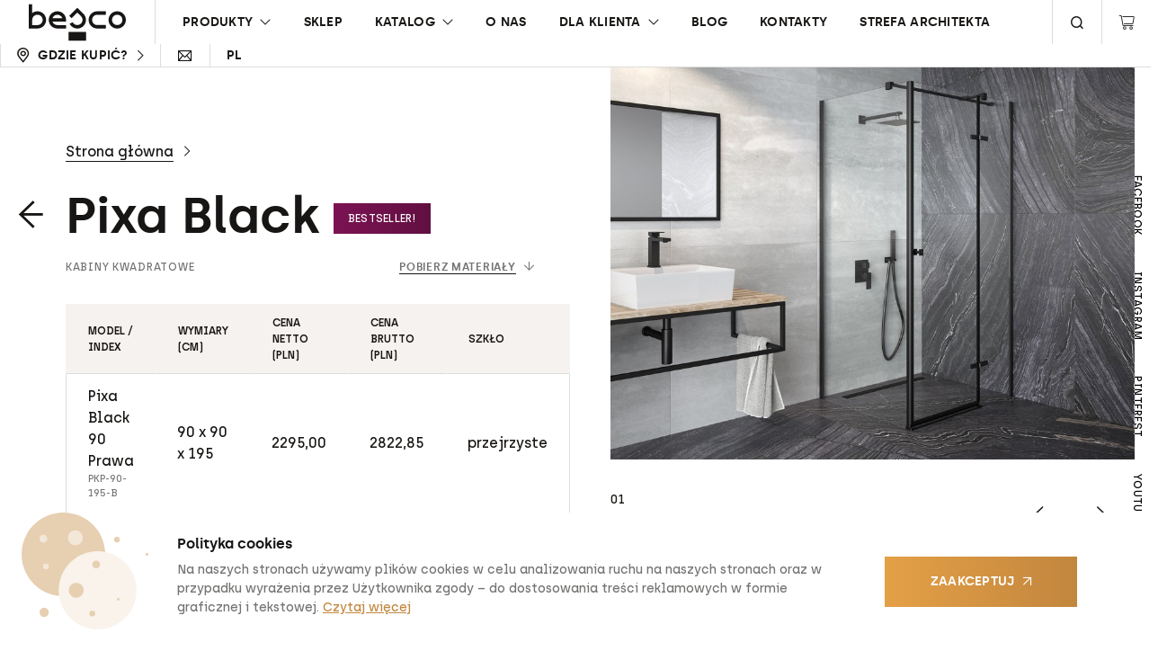

--- FILE ---
content_type: text/html; charset=UTF-8
request_url: https://www.besco.eu/produkt/424/pixa-black-new/
body_size: 22926
content:
<!DOCTYPE html>
<html lang="en">
<head>
<title>Pixa Black Kabiny kwadratowe Besco.eu</title>
	<!-- Global site tag (gtag.js) - Google Analytics -->
	<script async src="https://www.googletagmanager.com/gtag/js?id=UA-55289827-1"></script>
	<script>
		window.dataLayer = window.dataLayer || [];
		function gtag(){dataLayer.push(arguments);}
		gtag('js', new Date());
		gtag('config', 'UA-55289827-1');
	</script>
    <meta charset="UTF-8">
    <meta name="viewport" content="width=device-width, initial-scale=1.0">

	<meta property="og:image" content="https://api.besco.eu/uploads/products/full/28902221a2ec47ec8db452d6231c920d.jpg" />
	<link rel="apple-touch-icon" sizes="57x57" href="https://www.besco.eu/wp-content/themes/main/dist/img/favicon/apple-icon-57x57.png">
	<link rel="apple-touch-icon" sizes="60x60" href="https://www.besco.eu/wp-content/themes/main/dist/img/favicon/apple-icon-60x60.png">
	<link rel="apple-touch-icon" sizes="72x72" href="https://www.besco.eu/wp-content/themes/main/dist/img/favicon/apple-icon-72x72.png">
	<link rel="apple-touch-icon" sizes="76x76" href="https://www.besco.eu/wp-content/themes/main/dist/img/favicon/apple-icon-76x76.png">
	<link rel="apple-touch-icon" sizes="114x114" href="https://www.besco.eu/wp-content/themes/main/dist/img/favicon/apple-icon-114x114.png">
	<link rel="apple-touch-icon" sizes="120x120" href="https://www.besco.eu/wp-content/themes/main/dist/img/favicon/apple-icon-120x120.png">
	<link rel="apple-touch-icon" sizes="144x144" href="https://www.besco.eu/wp-content/themes/main/dist/img/favicon/apple-icon-144x144.png">
	<link rel="apple-touch-icon" sizes="152x152" href="https://www.besco.eu/wp-content/themes/main/dist/img/favicon/apple-icon-152x152.png">
	<link rel="apple-touch-icon" sizes="180x180" href="https://www.besco.eu/wp-content/themes/main/dist/img/favicon/apple-icon-180x180.png">
	<link rel="icon" type="image/png" sizes="192x192" href="https://www.besco.eu/wp-content/themes/main/dist/img/favicon/android-icon-192x192.png">
	<link rel="icon" type="image/png" sizes="32x32" href="https://www.besco.eu/wp-content/themes/main/dist/img/favicon/apple-icon-32x32.png">
	<link rel="icon" type="image/png" sizes="96x96" href="https://www.besco.eu/wp-content/themes/main/dist/img/favicon/apple-icon-96x96.png">
    <link rel="icon" type="image/png" sizes="16x16" href="https://www.besco.eu/wp-content/themes/main/dist/img/favicon/apple-icon-16x16.png">
    <meta name="viewport" content="width=device-width, initial-scale=1.0, maximum-scale=1.0">
    <meta name="google-site-verification" content="mA8J9TwFlxB160y3Nb5iHLGJrvf29jOZuLsr7H-Av30" />
	<!-- See My Model Configurator -->
	<script type="module" src="https://scripts.seemymodel.com/product-configurator-component/latest/index.js"></script>
	<!-- See My Model Viewer -->
	<script type="module" src="https://scripts.seemymodel.com/web-components/latest/web-components.js"></script> 
    
<!-- Optymalizacja wyszukiwarek według Rank Math - https://rankmath.com/ -->
<meta name="robots" content="follow, index, max-snippet:-1, max-video-preview:-1, max-image-preview:large"/>
<link rel="canonical" href="https://www.besco.eu/blog/" />
<link rel="next" href="https://www.besco.eu/blog/page/2/" />
<meta property="og:locale" content="pl_PL" />
<meta property="og:type" content="product" />
<meta property="og:title" content="Pixa Black Kabiny kwadratowe Besco.eu" />
<meta property="og:description" content="Wyposażenie łazienki to coś więcej niż wanna czy kabina prysznicowa — to także dodatki, które podnoszą komfort, bezpieczeństwo i estetykę całej aranżacji. Marka Besco, znana przede wszystkim z wanien i zestawów prysznicowych, oferuje szeroką linię akcesoriów łazienkowych, które sprawiają, że korzystanie z łazienki staje się przyjemnością na co dzień. Akcesoria łazienkowe Besco to starannie dopracowane [&hellip;]" />
<meta property="og:url" content="https://www.besco.eu/produkt/424/pixa-black" />
<meta property="og:site_name" content="Besco" />
<meta name="twitter:card" content="summary_large_image" />
<meta name="twitter:title" content="Pixa Black Kabiny kwadratowe Besco.eu" />
<meta name="twitter:description" content="Wyposażenie łazienki to coś więcej niż wanna czy kabina prysznicowa — to także dodatki, które podnoszą komfort, bezpieczeństwo i estetykę całej aranżacji. Marka Besco, znana przede wszystkim z wanien i zestawów prysznicowych, oferuje szeroką linię akcesoriów łazienkowych, które sprawiają, że korzystanie z łazienki staje się przyjemnością na co dzień. Akcesoria łazienkowe Besco to starannie dopracowane [&hellip;]" />
<script type="application/ld+json" class="rank-math-schema">{"@context":"https://schema.org","@graph":[{"@type":"LocalBusiness","@id":"https://www.besco.eu/#organization","name":"Besco","url":"https://www.besco.eu","openingHours":["Monday,Tuesday,Wednesday,Thursday,Friday,Saturday,Sunday 09:00-17:00"]},{"@type":"WebSite","@id":"https://www.besco.eu/#website","url":"https://www.besco.eu","name":"Besco","publisher":{"@id":"https://www.besco.eu/#organization"},"inLanguage":"pl-PL"},{"@type":"BreadcrumbList","@id":"https://www.besco.eu/blog/#breadcrumb","itemListElement":[{"@type":"ListItem","position":"1","item":{"@id":"https://www.besco.eu","name":"Strona g\u0142\u00f3wna"}}]},{"@type":"CollectionPage","@id":"https://www.besco.eu/blog/#webpage","url":"https://www.besco.eu/blog/","name":"Pixa Black Kabiny kwadratowe Besco.eu","isPartOf":{"@id":"https://www.besco.eu/#website"},"inLanguage":"pl-PL","breadcrumb":{"@id":"https://www.besco.eu/blog/#breadcrumb"}}]}</script>
<!-- /Wtyczka Rank Math WordPress SEO -->

<style id='wp-img-auto-sizes-contain-inline-css' type='text/css'>
img:is([sizes=auto i],[sizes^="auto," i]){contain-intrinsic-size:3000px 1500px}
/*# sourceURL=wp-img-auto-sizes-contain-inline-css */
</style>
<link rel='stylesheet' id='wp-block-library-css' href='https://www.besco.eu/wp-includes/css/dist/block-library/style.css?ver=6.9' type='text/css' media='all' />
<style id='global-styles-inline-css' type='text/css'>
:root{--wp--preset--aspect-ratio--square: 1;--wp--preset--aspect-ratio--4-3: 4/3;--wp--preset--aspect-ratio--3-4: 3/4;--wp--preset--aspect-ratio--3-2: 3/2;--wp--preset--aspect-ratio--2-3: 2/3;--wp--preset--aspect-ratio--16-9: 16/9;--wp--preset--aspect-ratio--9-16: 9/16;--wp--preset--color--black: #000000;--wp--preset--color--cyan-bluish-gray: #abb8c3;--wp--preset--color--white: #ffffff;--wp--preset--color--pale-pink: #f78da7;--wp--preset--color--vivid-red: #cf2e2e;--wp--preset--color--luminous-vivid-orange: #ff6900;--wp--preset--color--luminous-vivid-amber: #fcb900;--wp--preset--color--light-green-cyan: #7bdcb5;--wp--preset--color--vivid-green-cyan: #00d084;--wp--preset--color--pale-cyan-blue: #8ed1fc;--wp--preset--color--vivid-cyan-blue: #0693e3;--wp--preset--color--vivid-purple: #9b51e0;--wp--preset--gradient--vivid-cyan-blue-to-vivid-purple: linear-gradient(135deg,rgb(6,147,227) 0%,rgb(155,81,224) 100%);--wp--preset--gradient--light-green-cyan-to-vivid-green-cyan: linear-gradient(135deg,rgb(122,220,180) 0%,rgb(0,208,130) 100%);--wp--preset--gradient--luminous-vivid-amber-to-luminous-vivid-orange: linear-gradient(135deg,rgb(252,185,0) 0%,rgb(255,105,0) 100%);--wp--preset--gradient--luminous-vivid-orange-to-vivid-red: linear-gradient(135deg,rgb(255,105,0) 0%,rgb(207,46,46) 100%);--wp--preset--gradient--very-light-gray-to-cyan-bluish-gray: linear-gradient(135deg,rgb(238,238,238) 0%,rgb(169,184,195) 100%);--wp--preset--gradient--cool-to-warm-spectrum: linear-gradient(135deg,rgb(74,234,220) 0%,rgb(151,120,209) 20%,rgb(207,42,186) 40%,rgb(238,44,130) 60%,rgb(251,105,98) 80%,rgb(254,248,76) 100%);--wp--preset--gradient--blush-light-purple: linear-gradient(135deg,rgb(255,206,236) 0%,rgb(152,150,240) 100%);--wp--preset--gradient--blush-bordeaux: linear-gradient(135deg,rgb(254,205,165) 0%,rgb(254,45,45) 50%,rgb(107,0,62) 100%);--wp--preset--gradient--luminous-dusk: linear-gradient(135deg,rgb(255,203,112) 0%,rgb(199,81,192) 50%,rgb(65,88,208) 100%);--wp--preset--gradient--pale-ocean: linear-gradient(135deg,rgb(255,245,203) 0%,rgb(182,227,212) 50%,rgb(51,167,181) 100%);--wp--preset--gradient--electric-grass: linear-gradient(135deg,rgb(202,248,128) 0%,rgb(113,206,126) 100%);--wp--preset--gradient--midnight: linear-gradient(135deg,rgb(2,3,129) 0%,rgb(40,116,252) 100%);--wp--preset--font-size--small: 13px;--wp--preset--font-size--medium: 20px;--wp--preset--font-size--large: 36px;--wp--preset--font-size--x-large: 42px;--wp--preset--spacing--20: 0.44rem;--wp--preset--spacing--30: 0.67rem;--wp--preset--spacing--40: 1rem;--wp--preset--spacing--50: 1.5rem;--wp--preset--spacing--60: 2.25rem;--wp--preset--spacing--70: 3.38rem;--wp--preset--spacing--80: 5.06rem;--wp--preset--shadow--natural: 6px 6px 9px rgba(0, 0, 0, 0.2);--wp--preset--shadow--deep: 12px 12px 50px rgba(0, 0, 0, 0.4);--wp--preset--shadow--sharp: 6px 6px 0px rgba(0, 0, 0, 0.2);--wp--preset--shadow--outlined: 6px 6px 0px -3px rgb(255, 255, 255), 6px 6px rgb(0, 0, 0);--wp--preset--shadow--crisp: 6px 6px 0px rgb(0, 0, 0);}:where(.is-layout-flex){gap: 0.5em;}:where(.is-layout-grid){gap: 0.5em;}body .is-layout-flex{display: flex;}.is-layout-flex{flex-wrap: wrap;align-items: center;}.is-layout-flex > :is(*, div){margin: 0;}body .is-layout-grid{display: grid;}.is-layout-grid > :is(*, div){margin: 0;}:where(.wp-block-columns.is-layout-flex){gap: 2em;}:where(.wp-block-columns.is-layout-grid){gap: 2em;}:where(.wp-block-post-template.is-layout-flex){gap: 1.25em;}:where(.wp-block-post-template.is-layout-grid){gap: 1.25em;}.has-black-color{color: var(--wp--preset--color--black) !important;}.has-cyan-bluish-gray-color{color: var(--wp--preset--color--cyan-bluish-gray) !important;}.has-white-color{color: var(--wp--preset--color--white) !important;}.has-pale-pink-color{color: var(--wp--preset--color--pale-pink) !important;}.has-vivid-red-color{color: var(--wp--preset--color--vivid-red) !important;}.has-luminous-vivid-orange-color{color: var(--wp--preset--color--luminous-vivid-orange) !important;}.has-luminous-vivid-amber-color{color: var(--wp--preset--color--luminous-vivid-amber) !important;}.has-light-green-cyan-color{color: var(--wp--preset--color--light-green-cyan) !important;}.has-vivid-green-cyan-color{color: var(--wp--preset--color--vivid-green-cyan) !important;}.has-pale-cyan-blue-color{color: var(--wp--preset--color--pale-cyan-blue) !important;}.has-vivid-cyan-blue-color{color: var(--wp--preset--color--vivid-cyan-blue) !important;}.has-vivid-purple-color{color: var(--wp--preset--color--vivid-purple) !important;}.has-black-background-color{background-color: var(--wp--preset--color--black) !important;}.has-cyan-bluish-gray-background-color{background-color: var(--wp--preset--color--cyan-bluish-gray) !important;}.has-white-background-color{background-color: var(--wp--preset--color--white) !important;}.has-pale-pink-background-color{background-color: var(--wp--preset--color--pale-pink) !important;}.has-vivid-red-background-color{background-color: var(--wp--preset--color--vivid-red) !important;}.has-luminous-vivid-orange-background-color{background-color: var(--wp--preset--color--luminous-vivid-orange) !important;}.has-luminous-vivid-amber-background-color{background-color: var(--wp--preset--color--luminous-vivid-amber) !important;}.has-light-green-cyan-background-color{background-color: var(--wp--preset--color--light-green-cyan) !important;}.has-vivid-green-cyan-background-color{background-color: var(--wp--preset--color--vivid-green-cyan) !important;}.has-pale-cyan-blue-background-color{background-color: var(--wp--preset--color--pale-cyan-blue) !important;}.has-vivid-cyan-blue-background-color{background-color: var(--wp--preset--color--vivid-cyan-blue) !important;}.has-vivid-purple-background-color{background-color: var(--wp--preset--color--vivid-purple) !important;}.has-black-border-color{border-color: var(--wp--preset--color--black) !important;}.has-cyan-bluish-gray-border-color{border-color: var(--wp--preset--color--cyan-bluish-gray) !important;}.has-white-border-color{border-color: var(--wp--preset--color--white) !important;}.has-pale-pink-border-color{border-color: var(--wp--preset--color--pale-pink) !important;}.has-vivid-red-border-color{border-color: var(--wp--preset--color--vivid-red) !important;}.has-luminous-vivid-orange-border-color{border-color: var(--wp--preset--color--luminous-vivid-orange) !important;}.has-luminous-vivid-amber-border-color{border-color: var(--wp--preset--color--luminous-vivid-amber) !important;}.has-light-green-cyan-border-color{border-color: var(--wp--preset--color--light-green-cyan) !important;}.has-vivid-green-cyan-border-color{border-color: var(--wp--preset--color--vivid-green-cyan) !important;}.has-pale-cyan-blue-border-color{border-color: var(--wp--preset--color--pale-cyan-blue) !important;}.has-vivid-cyan-blue-border-color{border-color: var(--wp--preset--color--vivid-cyan-blue) !important;}.has-vivid-purple-border-color{border-color: var(--wp--preset--color--vivid-purple) !important;}.has-vivid-cyan-blue-to-vivid-purple-gradient-background{background: var(--wp--preset--gradient--vivid-cyan-blue-to-vivid-purple) !important;}.has-light-green-cyan-to-vivid-green-cyan-gradient-background{background: var(--wp--preset--gradient--light-green-cyan-to-vivid-green-cyan) !important;}.has-luminous-vivid-amber-to-luminous-vivid-orange-gradient-background{background: var(--wp--preset--gradient--luminous-vivid-amber-to-luminous-vivid-orange) !important;}.has-luminous-vivid-orange-to-vivid-red-gradient-background{background: var(--wp--preset--gradient--luminous-vivid-orange-to-vivid-red) !important;}.has-very-light-gray-to-cyan-bluish-gray-gradient-background{background: var(--wp--preset--gradient--very-light-gray-to-cyan-bluish-gray) !important;}.has-cool-to-warm-spectrum-gradient-background{background: var(--wp--preset--gradient--cool-to-warm-spectrum) !important;}.has-blush-light-purple-gradient-background{background: var(--wp--preset--gradient--blush-light-purple) !important;}.has-blush-bordeaux-gradient-background{background: var(--wp--preset--gradient--blush-bordeaux) !important;}.has-luminous-dusk-gradient-background{background: var(--wp--preset--gradient--luminous-dusk) !important;}.has-pale-ocean-gradient-background{background: var(--wp--preset--gradient--pale-ocean) !important;}.has-electric-grass-gradient-background{background: var(--wp--preset--gradient--electric-grass) !important;}.has-midnight-gradient-background{background: var(--wp--preset--gradient--midnight) !important;}.has-small-font-size{font-size: var(--wp--preset--font-size--small) !important;}.has-medium-font-size{font-size: var(--wp--preset--font-size--medium) !important;}.has-large-font-size{font-size: var(--wp--preset--font-size--large) !important;}.has-x-large-font-size{font-size: var(--wp--preset--font-size--x-large) !important;}
/*# sourceURL=global-styles-inline-css */
</style>
<style id='core-block-supports-inline-css' type='text/css'>
/**
 * Core styles: block-supports
 */

/*# sourceURL=core-block-supports-inline-css */
</style>

<style id='classic-theme-styles-inline-css' type='text/css'>
/**
 * These rules are needed for backwards compatibility.
 * They should match the button element rules in the base theme.json file.
 */
.wp-block-button__link {
	color: #ffffff;
	background-color: #32373c;
	border-radius: 9999px; /* 100% causes an oval, but any explicit but really high value retains the pill shape. */

	/* This needs a low specificity so it won't override the rules from the button element if defined in theme.json. */
	box-shadow: none;
	text-decoration: none;

	/* The extra 2px are added to size solids the same as the outline versions.*/
	padding: calc(0.667em + 2px) calc(1.333em + 2px);

	font-size: 1.125em;
}

.wp-block-file__button {
	background: #32373c;
	color: #ffffff;
	text-decoration: none;
}

/*# sourceURL=/wp-includes/css/classic-themes.css */
</style>
<link rel='stylesheet' id='mailerlite_forms.css-css' href='https://www.besco.eu/wp-content/plugins/official-mailerlite-sign-up-forms/assets/css/mailerlite_forms.css?ver=1.7.14' type='text/css' media='all' />
<link rel='stylesheet' id='main_style-css' href='https://www.besco.eu/wp-content/themes/main/dist/css/main.css?ver=1.0.0' type='text/css' media='all' />
<script type="text/javascript" id="wpml-xdomain-data-js-extra">
/* <![CDATA[ */
var wpml_xdomain_data = {"css_selector":"wpml-ls-item","ajax_url":"https://www.besco.eu/wp-admin/admin-ajax.php","current_lang":"pl","_nonce":"bdc561e2e3"};
//# sourceURL=wpml-xdomain-data-js-extra
/* ]]> */
</script>
<script type="text/javascript" src="https://www.besco.eu/wp-content/plugins/sitepress-multilingual-cms/res/js/xdomain-data.js?ver=486900" id="wpml-xdomain-data-js" defer="defer" data-wp-strategy="defer"></script>
<link rel="https://api.w.org/" href="https://www.besco.eu/wp-json/" /><meta name="generator" content="WPML ver:4.8.6 stt:1,40;" />
        <!-- MailerLite Universal -->
        <script>
            (function(w,d,e,u,f,l,n){w[f]=w[f]||function(){(w[f].q=w[f].q||[])
                .push(arguments);},l=d.createElement(e),l.async=1,l.src=u,
                n=d.getElementsByTagName(e)[0],n.parentNode.insertBefore(l,n);})
            (window,document,'script','https://assets.mailerlite.com/js/universal.js','ml');
            ml('account', '1349930');
            ml('enablePopups', true);
        </script>
        <!-- End MailerLite Universal -->
        <script>
var ajax = {
	url: "https:\/\/www.besco.eu\/wp-admin\/admin-ajax.php",
	nonce: "68e58c53c3"
}
</script>
<script>
var datesTranslations = {
days: ['nd','pn','wt','śr','cz','pt','sb'],
months: ['styczeń','luty','marzec','kwiecień','maj','czerwiec','lipiec','sierpień','wrzesień','październik','listopad','grudzień'],
submit: 'wybierz',
placeholder: 'Wpisz rok',
}
</script>
		<style type="text/css" id="wp-custom-css">
			.home-slide__slide {
background-size: contain !important;
}

.page-headline__date {
	display:none
}
	
.news-box__label-image {
	display:none
}		</style>
		</head>
<body>
<div class="contrast-bg">
<div class="action-alert" id="js-action-alert">
    <div class="container text-center">
        <div class="action-alert__content" id="js-action-alert-content"></div>
    </div>
    <button class="action-alert__close"" id="js-action-alert-close"></button>
</div><div class="main-header  js-scroll-element" id="js-main-header">
    <div class="row no-gutters h-100">
        <div class="col col-lg-auto main-header__logo-container main-header__container">
            <a href="https://www.besco.eu/" title="Strona główna"  class="main-header__logo-link">
                <svg xmlns="http://www.w3.org/2000/svg" width="118" height="44" fill="none" viewBox="0 0 118 44" class="main-header__logo" >
    <path d="M0 29.34V0h4.206v10.5c5.771-4.3 14.042-1.716 16.317 5.069C22.8 22.333 17.72 29.34 10.526 29.34H0zm16.866-10.379c.06-3.453-2.682-6.28-6.137-6.38-3.576-.102-6.523 2.745-6.523 6.279v6.3h6.34c3.455 0 6.259-2.766 6.32-6.199zM69.536 33.52H48.464V44h21.072V33.52zM34.341 8.4c-5.73.242-10.22 4.988-10.099 10.682.122 5.694 4.796 10.258 10.526 10.258h10.546v-4.18H34.768c-2.682 0-5.06-1.676-5.954-4.18h16.5v-2.12c0-5.957-4.998-10.702-10.973-10.46zm.224 4.18c2.743-.08 5.242 1.615 6.157 4.18H28.794c.894-2.423 3.17-4.1 5.77-4.18zM96.928 18.86c0-5.674 4.531-10.318 10.241-10.46 5.934-.182 10.851 4.564 10.831 10.46.02 5.795-4.714 10.5-10.546 10.5-5.832 0-10.546-4.705-10.526-10.5zm16.866 0c0-3.534-2.947-6.38-6.503-6.28-3.414.101-6.137 2.888-6.137 6.28 0 3.473 2.825 6.28 6.32 6.28s6.32-2.807 6.32-6.28zM93.778 29.34H83.252c-5.811 0-10.526-4.685-10.526-10.48 0-5.775 4.715-10.46 10.526-10.46h10.526v4.18H83.252c-3.495 0-6.299 2.827-6.299 6.28 0 3.473 2.825 6.28 6.3 6.28h10.525v4.2zM59.01 4.059l-9.936 9.874 2.966 2.948 6.95-6.906 4.47 4.443c2.764 2.726 2.398 7.269-.772 9.53-3.15 2.262-7.6 1.192-9.347-2.281l-3.76 1.878c2.906 5.775 10.323 7.592 15.586 3.816s5.873-11.328 1.28-15.892L59.01 4.06z"/>
</svg>            </a>
        </div>
        <div class="col main-header__nav d-none d-rg-block">
                            <ul class="main-nav">
                                                                    <li class="main-nav__item">
                            <a href="https://www.besco.eu/produkty/" target="" class="main-nav__link main-nav-link has-submenu js-has-submenu " data-target="js-submenu-5103" title="Produkty">Produkty</a>
                        </li>
                                                                    <li class="main-nav__item">
                            <a href="https://e-besco.eu/" target="" class="main-nav__link main-nav-link  "  title="Sklep">Sklep</a>
                        </li>
                                                                    <li class="main-nav__item">
                            <a href="https://www.besco.eu/katalogi/" target="" class="main-nav__link main-nav-link has-submenu js-has-submenu " data-target="js-submenu-5104" title="Katalog">Katalog</a>
                        </li>
                                                                    <li class="main-nav__item">
                            <a href="https://www.besco.eu/o-nas/" target="" class="main-nav__link main-nav-link  "  title="O nas">O nas</a>
                        </li>
                                                                    <li class="main-nav__item">
                            <a href="https://www.besco.eu/dla-klienta/" target="" class="main-nav__link main-nav-link has-submenu js-has-submenu " data-target="js-submenu-21" title="Dla klienta">Dla klienta</a>
                        </li>
                                                                    <li class="main-nav__item">
                            <a href="https://www.besco.eu/blog/" target="" class="main-nav__link main-nav-link  "  title="Blog">Blog</a>
                        </li>
                                                                    <li class="main-nav__item">
                            <a href="https://www.besco.eu/kontakty/" target="" class="main-nav__link main-nav-link  "  title="Kontakty">Kontakty</a>
                        </li>
                                                                    <li class="main-nav__item">
                            <a href="https://e-besco.eu/12_strefa-architekta" target="" class="main-nav__link main-nav-link  "  title="Strefa architekta">Strefa architekta</a>
                        </li>
                                    </ul>
                    </div> 
        <div class="col-auto main-header__icon-container main-header__container">
            <a href="" class="main-nav-link main-nav-link--icon js-has-submenu js-search-input js-scroll-element" data-target="search_menu">
                <span class="icon-search main-nav-link__icon"></span>
            </a>
        </div>
        <div class="col-auto main-header__icon-container main-header__container">
            <a href="https://e-besco.eu/" target="_blank" class="main-nav-link main-nav-link--icon js-scroll-element">
                <span class="icon-shop main-nav-link__icon"></span>
            </a>
        </div>
        <div class="col-auto main-header__container main-header__where-to-buy-container">
            <a href="https://www.besco.eu/gdzie-kupic/" class="main-nav-link main-nav-link--where-to-buy">
                <span class="main-nav-link__text">Gdzie kupić?</span>
            </a>
        </div>       
        <div class="col-auto main-header__icon-container main-header__container d-none d-lg-block">
                                        <a href="" data-toggle="modal" data-target="#js-contact-modal" class="main-nav-link main-nav-link--icon js-scroll-element">
                            <span class="icon-mail main-nav-link__icon"></span>
            </a>
        </div>
                    <div class="col-auto main-header__icon-container main-header__container d-none d-lg-block">
                <a href="" class="main-nav-link main-nav-link--icon-text main-nav-link__lang js-has-submenu js-scroll-element js-hide-ue" data-target="languages_menu">
                    pl                </a>
            </div>
                <div class="col-auto main-header__icon-container main-header__container d-block d-lg-none">
            <a href="" class="main-nav-link main-nav-link--icon js-scroll-element burger-icon" data-target="rwd_menu" id="js-rwd-trigger">
                <span class="burger-icon__bar"></span>
                <span class="burger-icon__bar"></span>
                <span class="burger-icon__bar"></span>
                <span class="burger-icon__bar"></span>
            </a>
        </div>
    </div>
</div>
<div class="header-dropdown js-scroll-element js-dropdown" id="js-submenu-5103">
    <div class="header-dropdown-content">
        <span class="header-dropdown-content__close js-close-dropdown"></span>
        <div class="row">
            <div class="col-lg-7">
                <h5 class="header-dropdown-content__header header-dropdown-content__header--back js-has-submenu"  data-target="rwd_menu">Produkty</h5>
                                    <ul class="main-subnav">
                        <li class="main-subnav__item">
                            <a href="https://www.besco.eu/produkty/" class="main-subnav__link main-nav-link" title="Wszystkie produkty"><span>Wszystkie produkty</span></a>
                        </li>
                        <li class="main-subnav__item">
                            <a href="https://www.besco.eu/nowosci/" class="main-subnav__link main-nav-link" title="Nowości"><span>Nowości</span></a>
                        </li>
                                                                                <li class="main-subnav__item">
                                <a href="https://www.besco.eu/produkty/2/wanny" class="main-subnav__link main-nav-link has-submenu js-submenu-trigger" data-target="js-submenu-inner-5705" title="Wanny"><span>Wanny</span></a>
                                                                    <ul class="main-subnav-inner js-submenu-target">
                                        <li class="header-dropdown-content__header header-dropdown-content__header--back js-has-submenu" data-target="js-submenu-5103">
                                            Wanny                                        </li>
                                        <li class="main-subnav-inner__item">
                                            <a href="https://www.besco.eu/produkty/2/wanny" class="main-subnav-inner__link" title="Wszystkie produkty">Wszystkie produkty</a>
                                        </li>
                                                                                    <li class="main-subnav-inner__item">
                                                <a href="https://www.besco.eu/produkty/3/wanny-prostokatne" class="main-subnav-inner__link" title="prostokątne">prostokątne</a>
                                            </li>
                                                                                    <li class="main-subnav-inner__item">
                                                <a href="https://www.besco.eu/produkty/4/wanny-asymetryczne" class="main-subnav-inner__link" title="asymetryczne">asymetryczne</a>
                                            </li>
                                                                                    <li class="main-subnav-inner__item">
                                                <a href="https://www.besco.eu/produkty/5/wanny-symetryczne" class="main-subnav-inner__link" title="symetryczne">symetryczne</a>
                                            </li>
                                                                                    <li class="main-subnav-inner__item">
                                                <a href="https://www.besco.eu/produkty/6/kabino-wanny" class="main-subnav-inner__link" title="kabino-wanny">kabino-wanny</a>
                                            </li>
                                                                                    <li class="main-subnav-inner__item">
                                                <a href="https://www.besco.eu/produkty/89/obudowy-do-wanien/" class="main-subnav-inner__link" title="obudowy do wanien">obudowy do wanien</a>
                                            </li>
                                                                            </ul>
                                                            </li>
                                                                                <li class="main-subnav__item">
                                <a href="https://www.besco.eu/produkty/7/wanny-wolnostojace" class="main-subnav__link main-nav-link " data-target="js-submenu-inner-5711" title="Wanny wolnostojące"><span>Wanny wolnostojące</span></a>
                                                            </li>
                                                                                <li class="main-subnav__item">
                                <a href="https://www.besco.eu/produkty/51/umywalki" class="main-subnav__link main-nav-link has-submenu js-submenu-trigger" data-target="js-submenu-inner-5741" title="Umywalki"><span>Umywalki</span></a>
                                                                    <ul class="main-subnav-inner js-submenu-target">
                                        <li class="header-dropdown-content__header header-dropdown-content__header--back js-has-submenu" data-target="js-submenu-5103">
                                            Umywalki                                        </li>
                                        <li class="main-subnav-inner__item">
                                            <a href="https://www.besco.eu/produkty/51/umywalki" class="main-subnav-inner__link" title="Wszystkie produkty">Wszystkie produkty</a>
                                        </li>
                                                                                    <li class="main-subnav-inner__item">
                                                <a href="https://www.besco.eu/produkty/52/umywalki-wolnostojace" class="main-subnav-inner__link" title="wolnostojące">wolnostojące</a>
                                            </li>
                                                                                    <li class="main-subnav-inner__item">
                                                <a href="https://www.besco.eu/produkty/53/umywalki-nablatowe" class="main-subnav-inner__link" title="nablatowe">nablatowe</a>
                                            </li>
                                                                            </ul>
                                                            </li>
                                                                                <li class="main-subnav__item">
                                <a href="https://www.besco.eu/produkty/104/miski-wc-i-bidety/" class="main-subnav__link main-nav-link " data-target="js-submenu-inner-25265" title="Miski WC i bidety"><span>Miski WC i bidety</span></a>
                                                            </li>
                                                                                <li class="main-subnav__item">
                                <a href="https://www.besco.eu/produkty/14/baterie" class="main-subnav__link main-nav-link has-submenu js-submenu-trigger" data-target="js-submenu-inner-5712" title="Baterie"><span>Baterie</span></a>
                                                                    <ul class="main-subnav-inner js-submenu-target">
                                        <li class="header-dropdown-content__header header-dropdown-content__header--back js-has-submenu" data-target="js-submenu-5103">
                                            Baterie                                        </li>
                                        <li class="main-subnav-inner__item">
                                            <a href="https://www.besco.eu/produkty/14/baterie" class="main-subnav-inner__link" title="Wszystkie produkty">Wszystkie produkty</a>
                                        </li>
                                                                                    <li class="main-subnav-inner__item">
                                                <a href="https://www.besco.eu/produkty/15/baterie-wannowe-wolnostojace" class="main-subnav-inner__link" title="wannowe wolnostojące">wannowe wolnostojące</a>
                                            </li>
                                                                                    <li class="main-subnav-inner__item">
                                                <a href="https://www.besco.eu/produkty/16/baterie-wannowe-4-otworowe" class="main-subnav-inner__link" title="wannowe 4-otworowe">wannowe 4-otworowe</a>
                                            </li>
                                                                                    <li class="main-subnav-inner__item">
                                                <a href="https://www.besco.eu/produkty/17/baterie-wannowe-scienne" class="main-subnav-inner__link" title="wannowe ścienne">wannowe ścienne</a>
                                            </li>
                                                                                    <li class="main-subnav-inner__item">
                                                <a href="https://www.besco.eu/produkty/18/baterie-umywalkowe" class="main-subnav-inner__link" title="umywalkowe">umywalkowe</a>
                                            </li>
                                                                                    <li class="main-subnav-inner__item">
                                                <a href="https://www.besco.eu/produkty/19/baterie-umywalkowe-wysokie" class="main-subnav-inner__link" title="umywalkowe wysokie">umywalkowe wysokie</a>
                                            </li>
                                                                                    <li class="main-subnav-inner__item">
                                                <a href="https://www.besco.eu/produkty/20/baterie-umywalkowe-podtynkowe" class="main-subnav-inner__link" title="umywalkowa podtynkowa">umywalkowa podtynkowa</a>
                                            </li>
                                                                                    <li class="main-subnav-inner__item">
                                                <a href="https://www.besco.eu/produkty/21/zestaw-prysznicowy-natynkowy" class="main-subnav-inner__link" title="zestaw prysznicowy natynkowy">zestaw prysznicowy natynkowy</a>
                                            </li>
                                                                                    <li class="main-subnav-inner__item">
                                                <a href="https://www.besco.eu/produkty/98/zestaw-prysznicowy-podtynkowy" class="main-subnav-inner__link" title="zestaw prysznicowy podtynkowy">zestaw prysznicowy podtynkowy</a>
                                            </li>
                                                                                    <li class="main-subnav-inner__item">
                                                <a href="https://www.besco.eu/produkty/85/zestaw-higieniczny/higieniczny/" class="main-subnav-inner__link" title="zestaw higieniczny">zestaw higieniczny</a>
                                            </li>
                                                                                    <li class="main-subnav-inner__item">
                                                <a href="https://www.besco.eu/produkty/23/baterie-bidetowe" class="main-subnav-inner__link" title="bidetowe">bidetowe</a>
                                            </li>
                                                                                    <li class="main-subnav-inner__item">
                                                <a href="https://www.besco.eu/produkty/97/akcesoria-do-baterii/" class="main-subnav-inner__link" title="akcesoria do baterii">akcesoria do baterii</a>
                                            </li>
                                                                            </ul>
                                                            </li>
                                                                                <li class="main-subnav__item">
                                <a href="https://www.besco.eu/produkty/24/kabiny" class="main-subnav__link main-nav-link has-submenu js-submenu-trigger" data-target="js-submenu-inner-5722" title="Kabiny"><span>Kabiny</span></a>
                                                                    <ul class="main-subnav-inner js-submenu-target">
                                        <li class="header-dropdown-content__header header-dropdown-content__header--back js-has-submenu" data-target="js-submenu-5103">
                                            Kabiny                                        </li>
                                        <li class="main-subnav-inner__item">
                                            <a href="https://www.besco.eu/produkty/24/kabiny" class="main-subnav-inner__link" title="Wszystkie produkty">Wszystkie produkty</a>
                                        </li>
                                                                                    <li class="main-subnav-inner__item">
                                                <a href="https://www.besco.eu/produkty/25/kabiny-polokragle" class="main-subnav-inner__link" title="półokrągłe">półokrągłe</a>
                                            </li>
                                                                                    <li class="main-subnav-inner__item">
                                                <a href="https://www.besco.eu/produkty/26/kabiny-kwadratowe" class="main-subnav-inner__link" title="kwadratowe">kwadratowe</a>
                                            </li>
                                                                                    <li class="main-subnav-inner__item">
                                                <a href="https://www.besco.eu/produkty/27/kabiny-prostokatne" class="main-subnav-inner__link" title="prostokątne">prostokątne</a>
                                            </li>
                                                                                    <li class="main-subnav-inner__item">
                                                <a href="https://www.besco.eu/produkty/28/kabiny-asymetryczne" class="main-subnav-inner__link" title="asymetryczne">asymetryczne</a>
                                            </li>
                                                                                    <li class="main-subnav-inner__item">
                                                <a href="https://www.besco.eu/produkty/29/kabiny-walk-in" class="main-subnav-inner__link" title="walk in">walk in</a>
                                            </li>
                                                                            </ul>
                                                            </li>
                                                                                <li class="main-subnav__item">
                                <a href="https://www.besco.eu/produkty/31/parawany-nawannowe" class="main-subnav__link main-nav-link has-submenu js-submenu-trigger" data-target="js-submenu-inner-5729" title="Parawany nawannowe"><span>Parawany nawannowe</span></a>
                                                                    <ul class="main-subnav-inner js-submenu-target">
                                        <li class="header-dropdown-content__header header-dropdown-content__header--back js-has-submenu" data-target="js-submenu-5103">
                                            Parawany nawannowe                                        </li>
                                        <li class="main-subnav-inner__item">
                                            <a href="https://www.besco.eu/produkty/31/parawany-nawannowe" class="main-subnav-inner__link" title="Wszystkie produkty">Wszystkie produkty</a>
                                        </li>
                                                                                    <li class="main-subnav-inner__item">
                                                <a href="https://www.besco.eu/produkty/32/parawany-nawannowe-1-skrzydlowe" class="main-subnav-inner__link" title="1-skrzydłowe">1-skrzydłowe</a>
                                            </li>
                                                                                    <li class="main-subnav-inner__item">
                                                <a href="https://www.besco.eu/produkty/33/parawany-nawannowe-2-skrzydlowe" class="main-subnav-inner__link" title="2-skrzydłowe">2-skrzydłowe</a>
                                            </li>
                                                                                    <li class="main-subnav-inner__item">
                                                <a href="https://www.besco.eu/produkty/34/parawany-nawannowe-3-skrzydlowe" class="main-subnav-inner__link" title="3-skrzydłowe">3-skrzydłowe</a>
                                            </li>
                                                                            </ul>
                                                            </li>
                                                                                <li class="main-subnav__item">
                                <a href="https://www.besco.eu/produkty/35/drzwi-prysznicowe" class="main-subnav__link main-nav-link has-submenu js-submenu-trigger" data-target="js-submenu-inner-5733" title="Drzwi prysznicowe"><span>Drzwi prysznicowe</span></a>
                                                                    <ul class="main-subnav-inner js-submenu-target">
                                        <li class="header-dropdown-content__header header-dropdown-content__header--back js-has-submenu" data-target="js-submenu-5103">
                                            Drzwi prysznicowe                                        </li>
                                        <li class="main-subnav-inner__item">
                                            <a href="https://www.besco.eu/produkty/35/drzwi-prysznicowe" class="main-subnav-inner__link" title="Wszystkie produkty">Wszystkie produkty</a>
                                        </li>
                                                                                    <li class="main-subnav-inner__item">
                                                <a href="https://www.besco.eu/produkty/36/drzwi-prysznicowe-przesuwne" class="main-subnav-inner__link" title="przesuwne">przesuwne</a>
                                            </li>
                                                                                    <li class="main-subnav-inner__item">
                                                <a href="https://www.besco.eu/produkty/37/drzwi-prysznicowe-wahadlowe-do-wewnetrz-i-na-zewnatrz" class="main-subnav-inner__link" title="wahadłowe / do wewnątrz i na zewnątrz">wahadłowe / do wewnątrz i na zewnątrz</a>
                                            </li>
                                                                                    <li class="main-subnav-inner__item">
                                                <a href="https://www.besco.eu/produkty/38/drzwi-prysznicowe-skrzydlowe-na-zewnatrz" class="main-subnav-inner__link" title="skrzydłowe / na zewnątrz">skrzydłowe / na zewnątrz</a>
                                            </li>
                                                                                    <li class="main-subnav-inner__item">
                                                <a href="https://www.besco.eu/produkty/39/drzwi-prysznicowe-lamane-harmonijkowe" class="main-subnav-inner__link" title="łamane / harmonijkowe">łamane / harmonijkowe</a>
                                            </li>
                                                                            </ul>
                                                            </li>
                                                                                <li class="main-subnav__item">
                                <a href="https://www.besco.eu/produkty/40/brodziki-i-odplywy" class="main-subnav__link main-nav-link has-submenu js-submenu-trigger" data-target="js-submenu-inner-5738" title="Brodziki"><span>Brodziki</span></a>
                                                                    <ul class="main-subnav-inner js-submenu-target">
                                        <li class="header-dropdown-content__header header-dropdown-content__header--back js-has-submenu" data-target="js-submenu-5103">
                                            Brodziki                                        </li>
                                        <li class="main-subnav-inner__item">
                                            <a href="https://www.besco.eu/produkty/40/brodziki-i-odplywy" class="main-subnav-inner__link" title="Wszystkie produkty">Wszystkie produkty</a>
                                        </li>
                                                                                    <li class="main-subnav-inner__item">
                                                <a href="https://www.besco.eu/produkty/42/brodzik-prysznicowy" class="main-subnav-inner__link" title="brodziki prysznicowe">brodziki prysznicowe</a>
                                            </li>
                                                                                    <li class="main-subnav-inner__item">
                                                <a href="https://www.besco.eu/produkty/93/obudowy-do-brodzikow/" class="main-subnav-inner__link" title="obudowy do brodzików">obudowy do brodzików</a>
                                            </li>
                                                                            </ul>
                                                            </li>
                                                                                <li class="main-subnav__item">
                                <a href="https://www.besco.eu/produkty/50/odplyw-prysznicowy" class="main-subnav__link main-nav-link has-submenu js-submenu-trigger" data-target="js-submenu-inner-5740" title="Odpływy prysznicowe"><span>Odpływy prysznicowe</span></a>
                                                                    <ul class="main-subnav-inner js-submenu-target">
                                        <li class="header-dropdown-content__header header-dropdown-content__header--back js-has-submenu" data-target="js-submenu-5103">
                                            Odpływy prysznicowe                                        </li>
                                        <li class="main-subnav-inner__item">
                                            <a href="https://www.besco.eu/produkty/50/odplyw-prysznicowy" class="main-subnav-inner__link" title="Wszystkie produkty">Wszystkie produkty</a>
                                        </li>
                                                                                    <li class="main-subnav-inner__item">
                                                <a href="https://www.besco.eu/produkty/94/odplywy-liniowe/" class="main-subnav-inner__link" title="odpływy liniowe">odpływy liniowe</a>
                                            </li>
                                                                                    <li class="main-subnav-inner__item">
                                                <a href="https://www.besco.eu/produkty/95/listwy-spadkowe/" class="main-subnav-inner__link" title="listwy spadkowe">listwy spadkowe</a>
                                            </li>
                                                                                    <li class="main-subnav-inner__item">
                                                <a href="https://www.besco.eu/produkty/96/suchy-syfon/" class="main-subnav-inner__link" title="suchy syfon">suchy syfon</a>
                                            </li>
                                                                            </ul>
                                                            </li>
                                                                                <li class="main-subnav__item">
                                <a href="https://www.besco.eu/produkty/58/syfony-i-odplywy" class="main-subnav__link main-nav-link has-submenu js-submenu-trigger" data-target="js-submenu-inner-5747" title="Syfony"><span>Syfony</span></a>
                                                                    <ul class="main-subnav-inner js-submenu-target">
                                        <li class="header-dropdown-content__header header-dropdown-content__header--back js-has-submenu" data-target="js-submenu-5103">
                                            Syfony                                        </li>
                                        <li class="main-subnav-inner__item">
                                            <a href="https://www.besco.eu/produkty/58/syfony-i-odplywy" class="main-subnav-inner__link" title="Wszystkie produkty">Wszystkie produkty</a>
                                        </li>
                                                                                    <li class="main-subnav-inner__item">
                                                <a href="https://www.besco.eu/produkty/59/do-wanien/" class="main-subnav-inner__link" title="do wanien">do wanien</a>
                                            </li>
                                                                                    <li class="main-subnav-inner__item">
                                                <a href="https://www.besco.eu/produkty/60/do-brodzikow/" class="main-subnav-inner__link" title="do brodzików">do brodzików</a>
                                            </li>
                                                                                    <li class="main-subnav-inner__item">
                                                <a href="https://www.besco.eu/produkty/61/do-umywalek/" class="main-subnav-inner__link" title="do umywalek">do umywalek</a>
                                            </li>
                                                                                    <li class="main-subnav-inner__item">
                                                <a href="https://www.besco.eu/produkty/105/spusty-umywalkowe/" class="main-subnav-inner__link" title="do umywalek ceramicznych">do umywalek ceramicznych</a>
                                            </li>
                                                                            </ul>
                                                            </li>
                                                                                <li class="main-subnav__item">
                                <a href="https://www.besco.eu/produkty/54/akcesoria" class="main-subnav__link main-nav-link has-submenu js-submenu-trigger" data-target="js-submenu-inner-5744" title="Akcesoria"><span>Akcesoria</span></a>
                                                                    <ul class="main-subnav-inner js-submenu-target">
                                        <li class="header-dropdown-content__header header-dropdown-content__header--back js-has-submenu" data-target="js-submenu-5103">
                                            Akcesoria                                        </li>
                                        <li class="main-subnav-inner__item">
                                            <a href="https://www.besco.eu/produkty/54/akcesoria" class="main-subnav-inner__link" title="Wszystkie produkty">Wszystkie produkty</a>
                                        </li>
                                                                                    <li class="main-subnav-inner__item">
                                                <a href="https://www.besco.eu/produkty/100/deski/" class="main-subnav-inner__link" title="deski toaletowe">deski toaletowe</a>
                                            </li>
                                                                                    <li class="main-subnav-inner__item">
                                                <a href="https://www.besco.eu/produkty/57/zaglowki" class="main-subnav-inner__link" title="zagłówki">zagłówki</a>
                                            </li>
                                                                                    <li class="main-subnav-inner__item">
                                                <a href="https://www.besco.eu/produkty/62/uchwyty" class="main-subnav-inner__link" title="uchwyty">uchwyty</a>
                                            </li>
                                                                                    <li class="main-subnav-inner__item">
                                                <a href="https://www.besco.eu/produkty/63/stelaze" class="main-subnav-inner__link" title="stelaże">stelaże</a>
                                            </li>
                                                                                    <li class="main-subnav-inner__item">
                                                <a href="https://www.besco.eu/produkty/66/siedzisko-prysznicowe" class="main-subnav-inner__link" title="siedzisko prysznicowe">siedzisko prysznicowe</a>
                                            </li>
                                                                                    <li class="main-subnav-inner__item">
                                                <a href="https://www.besco.eu/produkty/67/srodki-czystosci" class="main-subnav-inner__link" title="środki czystości">środki czystości</a>
                                            </li>
                                                                                    <li class="main-subnav-inner__item">
                                                <a href="https://www.besco.eu/produkty/68/powloka-besafe" class="main-subnav-inner__link" title="powłoka BeSafe">powłoka BeSafe</a>
                                            </li>
                                                                                    <li class="main-subnav-inner__item">
                                                <a href="https://www.besco.eu/produkty/80/polki-wannowe" class="main-subnav-inner__link" title="półki wannowe">półki wannowe</a>
                                            </li>
                                                                                    <li class="main-subnav-inner__item">
                                                <a href="https://www.besco.eu/produkty/88/pas-ozdobny-besco-linea/" class="main-subnav-inner__link" title="Besco Linea">Besco Linea</a>
                                            </li>
                                                                            </ul>
                                                            </li>
                                                                                <li class="main-subnav__item">
                                <a href="https://www.besco.eu/produkty/81/meble-lazienkowe/" class="main-subnav__link main-nav-link " data-target="js-submenu-inner-9274" title="Meble łazienkowe"><span>Meble łazienkowe</span></a>
                                                            </li>
                                            </ul>
                            </div>
            <div class="col-lg-7"></div>

            <div class="col-lg-10">
                                                                                <div class="header-dropdown-content__promo">
                            <div class="row">
                                <div class="col-24 header-dropdown-content__promo-title">Polecane produkty</div>
                                     
                                    <div class="col-md-8">
                                                <a href="https://www.besco.eu/produkt/328/talia-slim" class="product-box" title="Talia Slim Wanny prostokątne">
        <div class="product-box__image-container">
                                                                <img src="https://api.besco.eu/uploads/products/small/d126bd3db8a546ef83e47a51339065e5.jpg" alt="" class="product-box__image">
                                </div>
        <div class="product-box__text-container">
            <h3 class="product-box__title product-box__title--link typo-h5"><span>Talia Slim</span></h3>
            <p class="product-box__label-bottom">Wanny prostokątne</h3>
        </div>
    </a>
                                    </div>
                                     
                                    <div class="col-md-8">
                                                <a href="https://www.besco.eu/produkt/50/avita-slim" class="product-box" title="Avita Slim+ Wanny asymetryczne">
        <div class="product-box__image-container">
                                        <div class="product-box__label-image product-box__label-image--bestseller">Bestseller</div>
                                                    <img src="https://api.besco.eu/uploads/products/small/ae520420fe0844f4988244aad0f68e81.jpg" alt="" class="product-box__image">
                                </div>
        <div class="product-box__text-container">
            <h3 class="product-box__title product-box__title--link typo-h5"><span>Avita Slim+</span></h3>
            <p class="product-box__label-bottom">Wanny asymetryczne</h3>
        </div>
    </a>
                                    </div>
                                     
                                    <div class="col-md-8">
                                                <a href="https://www.besco.eu/produkt/11/quadro-slim" class="product-box" title="Quadro Slim Wanny prostokątne">
        <div class="product-box__image-container">
                                        <div class="product-box__label-image product-box__label-image--bestseller">Bestseller</div>
                                                    <img src="https://api.besco.eu/uploads/products/small/dc120eb942ef4da6a61c3f457b7f8847.png" alt="" class="product-box__image">
                                </div>
        <div class="product-box__text-container">
            <h3 class="product-box__title product-box__title--link typo-h5"><span>Quadro Slim</span></h3>
            <p class="product-box__label-bottom">Wanny prostokątne</h3>
        </div>
    </a>
                                    </div>
                                                            </div>
                        </div>
                                                </div>
        </div>
    </div>
</div>

            <div class="header-dropdown js-scroll-element js-dropdown" id="js-submenu-inner-5705">
            <div class="header-dropdown-content">
                <span class="header-dropdown-content__close js-close-dropdown"></span>
                        <h5 class="header-dropdown-content__header header-dropdown-content__header--back js-has-submenu"  data-target="js-submenu-5103">Wanny</h5>
                                                    <ul class="main-subnav">
                                                                    <li class="main-subnav__item">
                                        <a href="https://www.besco.eu/produkty/3/wanny-prostokatne" class="main-subnav__link main-nav-link " title="prostokątne"><span>prostokątne</span></a>
                                    </li>
                                                                    <li class="main-subnav__item">
                                        <a href="https://www.besco.eu/produkty/4/wanny-asymetryczne" class="main-subnav__link main-nav-link " title="asymetryczne"><span>asymetryczne</span></a>
                                    </li>
                                                                    <li class="main-subnav__item">
                                        <a href="https://www.besco.eu/produkty/5/wanny-symetryczne" class="main-subnav__link main-nav-link " title="symetryczne"><span>symetryczne</span></a>
                                    </li>
                                                                    <li class="main-subnav__item">
                                        <a href="https://www.besco.eu/produkty/6/kabino-wanny" class="main-subnav__link main-nav-link " title="kabino-wanny"><span>kabino-wanny</span></a>
                                    </li>
                                                                    <li class="main-subnav__item">
                                        <a href="https://www.besco.eu/produkty/89/obudowy-do-wanien/" class="main-subnav__link main-nav-link " title="obudowy do wanien"><span>obudowy do wanien</span></a>
                                    </li>
                                                            </ul>
                                            </div>
                </div>
            </div>
        </div>
            <div class="header-dropdown js-scroll-element js-dropdown" id="js-submenu-inner-5711">
            <div class="header-dropdown-content">
                <span class="header-dropdown-content__close js-close-dropdown"></span>
                        <h5 class="header-dropdown-content__header header-dropdown-content__header--back js-has-submenu"  data-target="js-submenu-5103">Wanny wolnostojące</h5>
                                                    <ul class="main-subnav">
                                                            </ul>
                                            </div>
                </div>
            </div>
        </div>
            <div class="header-dropdown js-scroll-element js-dropdown" id="js-submenu-inner-5741">
            <div class="header-dropdown-content">
                <span class="header-dropdown-content__close js-close-dropdown"></span>
                        <h5 class="header-dropdown-content__header header-dropdown-content__header--back js-has-submenu"  data-target="js-submenu-5103">Umywalki</h5>
                                                    <ul class="main-subnav">
                                                                    <li class="main-subnav__item">
                                        <a href="https://www.besco.eu/produkty/52/umywalki-wolnostojace" class="main-subnav__link main-nav-link " title="wolnostojące"><span>wolnostojące</span></a>
                                    </li>
                                                                    <li class="main-subnav__item">
                                        <a href="https://www.besco.eu/produkty/53/umywalki-nablatowe" class="main-subnav__link main-nav-link " title="nablatowe"><span>nablatowe</span></a>
                                    </li>
                                                            </ul>
                                            </div>
                </div>
            </div>
        </div>
            <div class="header-dropdown js-scroll-element js-dropdown" id="js-submenu-inner-25265">
            <div class="header-dropdown-content">
                <span class="header-dropdown-content__close js-close-dropdown"></span>
                        <h5 class="header-dropdown-content__header header-dropdown-content__header--back js-has-submenu"  data-target="js-submenu-5103">Miski WC i bidety</h5>
                                                    <ul class="main-subnav">
                                                            </ul>
                                            </div>
                </div>
            </div>
        </div>
            <div class="header-dropdown js-scroll-element js-dropdown" id="js-submenu-inner-5712">
            <div class="header-dropdown-content">
                <span class="header-dropdown-content__close js-close-dropdown"></span>
                        <h5 class="header-dropdown-content__header header-dropdown-content__header--back js-has-submenu"  data-target="js-submenu-5103">Baterie</h5>
                                                    <ul class="main-subnav">
                                                                    <li class="main-subnav__item">
                                        <a href="https://www.besco.eu/produkty/15/baterie-wannowe-wolnostojace" class="main-subnav__link main-nav-link " title="wannowe wolnostojące"><span>wannowe wolnostojące</span></a>
                                    </li>
                                                                    <li class="main-subnav__item">
                                        <a href="https://www.besco.eu/produkty/16/baterie-wannowe-4-otworowe" class="main-subnav__link main-nav-link " title="wannowe 4-otworowe"><span>wannowe 4-otworowe</span></a>
                                    </li>
                                                                    <li class="main-subnav__item">
                                        <a href="https://www.besco.eu/produkty/17/baterie-wannowe-scienne" class="main-subnav__link main-nav-link " title="wannowe ścienne"><span>wannowe ścienne</span></a>
                                    </li>
                                                                    <li class="main-subnav__item">
                                        <a href="https://www.besco.eu/produkty/18/baterie-umywalkowe" class="main-subnav__link main-nav-link " title="umywalkowe"><span>umywalkowe</span></a>
                                    </li>
                                                                    <li class="main-subnav__item">
                                        <a href="https://www.besco.eu/produkty/19/baterie-umywalkowe-wysokie" class="main-subnav__link main-nav-link " title="umywalkowe wysokie"><span>umywalkowe wysokie</span></a>
                                    </li>
                                                                    <li class="main-subnav__item">
                                        <a href="https://www.besco.eu/produkty/20/baterie-umywalkowe-podtynkowe" class="main-subnav__link main-nav-link " title="umywalkowa podtynkowa"><span>umywalkowa podtynkowa</span></a>
                                    </li>
                                                                    <li class="main-subnav__item">
                                        <a href="https://www.besco.eu/produkty/21/zestaw-prysznicowy-natynkowy" class="main-subnav__link main-nav-link " title="zestaw prysznicowy natynkowy"><span>zestaw prysznicowy natynkowy</span></a>
                                    </li>
                                                                    <li class="main-subnav__item">
                                        <a href="https://www.besco.eu/produkty/98/zestaw-prysznicowy-podtynkowy" class="main-subnav__link main-nav-link " title="zestaw prysznicowy podtynkowy"><span>zestaw prysznicowy podtynkowy</span></a>
                                    </li>
                                                                    <li class="main-subnav__item">
                                        <a href="https://www.besco.eu/produkty/85/zestaw-higieniczny/higieniczny/" class="main-subnav__link main-nav-link " title="zestaw higieniczny"><span>zestaw higieniczny</span></a>
                                    </li>
                                                                    <li class="main-subnav__item">
                                        <a href="https://www.besco.eu/produkty/23/baterie-bidetowe" class="main-subnav__link main-nav-link " title="bidetowe"><span>bidetowe</span></a>
                                    </li>
                                                                    <li class="main-subnav__item">
                                        <a href="https://www.besco.eu/produkty/97/akcesoria-do-baterii/" class="main-subnav__link main-nav-link " title="akcesoria do baterii"><span>akcesoria do baterii</span></a>
                                    </li>
                                                            </ul>
                                            </div>
                </div>
            </div>
        </div>
            <div class="header-dropdown js-scroll-element js-dropdown" id="js-submenu-inner-5722">
            <div class="header-dropdown-content">
                <span class="header-dropdown-content__close js-close-dropdown"></span>
                        <h5 class="header-dropdown-content__header header-dropdown-content__header--back js-has-submenu"  data-target="js-submenu-5103">Kabiny</h5>
                                                    <ul class="main-subnav">
                                                                    <li class="main-subnav__item">
                                        <a href="https://www.besco.eu/produkty/25/kabiny-polokragle" class="main-subnav__link main-nav-link " title="półokrągłe"><span>półokrągłe</span></a>
                                    </li>
                                                                    <li class="main-subnav__item">
                                        <a href="https://www.besco.eu/produkty/26/kabiny-kwadratowe" class="main-subnav__link main-nav-link " title="kwadratowe"><span>kwadratowe</span></a>
                                    </li>
                                                                    <li class="main-subnav__item">
                                        <a href="https://www.besco.eu/produkty/27/kabiny-prostokatne" class="main-subnav__link main-nav-link " title="prostokątne"><span>prostokątne</span></a>
                                    </li>
                                                                    <li class="main-subnav__item">
                                        <a href="https://www.besco.eu/produkty/28/kabiny-asymetryczne" class="main-subnav__link main-nav-link " title="asymetryczne"><span>asymetryczne</span></a>
                                    </li>
                                                                    <li class="main-subnav__item">
                                        <a href="https://www.besco.eu/produkty/29/kabiny-walk-in" class="main-subnav__link main-nav-link " title="walk in"><span>walk in</span></a>
                                    </li>
                                                            </ul>
                                            </div>
                </div>
            </div>
        </div>
            <div class="header-dropdown js-scroll-element js-dropdown" id="js-submenu-inner-5729">
            <div class="header-dropdown-content">
                <span class="header-dropdown-content__close js-close-dropdown"></span>
                        <h5 class="header-dropdown-content__header header-dropdown-content__header--back js-has-submenu"  data-target="js-submenu-5103">Parawany nawannowe</h5>
                                                    <ul class="main-subnav">
                                                                    <li class="main-subnav__item">
                                        <a href="https://www.besco.eu/produkty/32/parawany-nawannowe-1-skrzydlowe" class="main-subnav__link main-nav-link " title="1-skrzydłowe"><span>1-skrzydłowe</span></a>
                                    </li>
                                                                    <li class="main-subnav__item">
                                        <a href="https://www.besco.eu/produkty/33/parawany-nawannowe-2-skrzydlowe" class="main-subnav__link main-nav-link " title="2-skrzydłowe"><span>2-skrzydłowe</span></a>
                                    </li>
                                                                    <li class="main-subnav__item">
                                        <a href="https://www.besco.eu/produkty/34/parawany-nawannowe-3-skrzydlowe" class="main-subnav__link main-nav-link " title="3-skrzydłowe"><span>3-skrzydłowe</span></a>
                                    </li>
                                                            </ul>
                                            </div>
                </div>
            </div>
        </div>
            <div class="header-dropdown js-scroll-element js-dropdown" id="js-submenu-inner-5733">
            <div class="header-dropdown-content">
                <span class="header-dropdown-content__close js-close-dropdown"></span>
                        <h5 class="header-dropdown-content__header header-dropdown-content__header--back js-has-submenu"  data-target="js-submenu-5103">Drzwi prysznicowe</h5>
                                                    <ul class="main-subnav">
                                                                    <li class="main-subnav__item">
                                        <a href="https://www.besco.eu/produkty/36/drzwi-prysznicowe-przesuwne" class="main-subnav__link main-nav-link " title="przesuwne"><span>przesuwne</span></a>
                                    </li>
                                                                    <li class="main-subnav__item">
                                        <a href="https://www.besco.eu/produkty/37/drzwi-prysznicowe-wahadlowe-do-wewnetrz-i-na-zewnatrz" class="main-subnav__link main-nav-link " title="wahadłowe / do wewnątrz i na zewnątrz"><span>wahadłowe / do wewnątrz i na zewnątrz</span></a>
                                    </li>
                                                                    <li class="main-subnav__item">
                                        <a href="https://www.besco.eu/produkty/38/drzwi-prysznicowe-skrzydlowe-na-zewnatrz" class="main-subnav__link main-nav-link " title="skrzydłowe / na zewnątrz"><span>skrzydłowe / na zewnątrz</span></a>
                                    </li>
                                                                    <li class="main-subnav__item">
                                        <a href="https://www.besco.eu/produkty/39/drzwi-prysznicowe-lamane-harmonijkowe" class="main-subnav__link main-nav-link " title="łamane / harmonijkowe"><span>łamane / harmonijkowe</span></a>
                                    </li>
                                                            </ul>
                                            </div>
                </div>
            </div>
        </div>
            <div class="header-dropdown js-scroll-element js-dropdown" id="js-submenu-inner-5738">
            <div class="header-dropdown-content">
                <span class="header-dropdown-content__close js-close-dropdown"></span>
                        <h5 class="header-dropdown-content__header header-dropdown-content__header--back js-has-submenu"  data-target="js-submenu-5103">Brodziki</h5>
                                                    <ul class="main-subnav">
                                                                    <li class="main-subnav__item">
                                        <a href="https://www.besco.eu/produkty/42/brodzik-prysznicowy" class="main-subnav__link main-nav-link " title="brodziki prysznicowe"><span>brodziki prysznicowe</span></a>
                                    </li>
                                                                    <li class="main-subnav__item">
                                        <a href="https://www.besco.eu/produkty/93/obudowy-do-brodzikow/" class="main-subnav__link main-nav-link " title="obudowy do brodzików"><span>obudowy do brodzików</span></a>
                                    </li>
                                                            </ul>
                                            </div>
                </div>
            </div>
        </div>
            <div class="header-dropdown js-scroll-element js-dropdown" id="js-submenu-inner-5740">
            <div class="header-dropdown-content">
                <span class="header-dropdown-content__close js-close-dropdown"></span>
                        <h5 class="header-dropdown-content__header header-dropdown-content__header--back js-has-submenu"  data-target="js-submenu-5103">Odpływy prysznicowe</h5>
                                                    <ul class="main-subnav">
                                                                    <li class="main-subnav__item">
                                        <a href="https://www.besco.eu/produkty/94/odplywy-liniowe/" class="main-subnav__link main-nav-link " title="odpływy liniowe"><span>odpływy liniowe</span></a>
                                    </li>
                                                                    <li class="main-subnav__item">
                                        <a href="https://www.besco.eu/produkty/95/listwy-spadkowe/" class="main-subnav__link main-nav-link " title="listwy spadkowe"><span>listwy spadkowe</span></a>
                                    </li>
                                                                    <li class="main-subnav__item">
                                        <a href="https://www.besco.eu/produkty/96/suchy-syfon/" class="main-subnav__link main-nav-link " title="suchy syfon"><span>suchy syfon</span></a>
                                    </li>
                                                            </ul>
                                            </div>
                </div>
            </div>
        </div>
            <div class="header-dropdown js-scroll-element js-dropdown" id="js-submenu-inner-5747">
            <div class="header-dropdown-content">
                <span class="header-dropdown-content__close js-close-dropdown"></span>
                        <h5 class="header-dropdown-content__header header-dropdown-content__header--back js-has-submenu"  data-target="js-submenu-5103">Syfony</h5>
                                                    <ul class="main-subnav">
                                                                    <li class="main-subnav__item">
                                        <a href="https://www.besco.eu/produkty/59/do-wanien/" class="main-subnav__link main-nav-link " title="do wanien"><span>do wanien</span></a>
                                    </li>
                                                                    <li class="main-subnav__item">
                                        <a href="https://www.besco.eu/produkty/60/do-brodzikow/" class="main-subnav__link main-nav-link " title="do brodzików"><span>do brodzików</span></a>
                                    </li>
                                                                    <li class="main-subnav__item">
                                        <a href="https://www.besco.eu/produkty/61/do-umywalek/" class="main-subnav__link main-nav-link " title="do umywalek"><span>do umywalek</span></a>
                                    </li>
                                                                    <li class="main-subnav__item">
                                        <a href="https://www.besco.eu/produkty/105/spusty-umywalkowe/" class="main-subnav__link main-nav-link " title="do umywalek ceramicznych"><span>do umywalek ceramicznych</span></a>
                                    </li>
                                                            </ul>
                                            </div>
                </div>
            </div>
        </div>
            <div class="header-dropdown js-scroll-element js-dropdown" id="js-submenu-inner-5744">
            <div class="header-dropdown-content">
                <span class="header-dropdown-content__close js-close-dropdown"></span>
                        <h5 class="header-dropdown-content__header header-dropdown-content__header--back js-has-submenu"  data-target="js-submenu-5103">Akcesoria</h5>
                                                    <ul class="main-subnav">
                                                                    <li class="main-subnav__item">
                                        <a href="https://www.besco.eu/produkty/100/deski/" class="main-subnav__link main-nav-link " title="deski toaletowe"><span>deski toaletowe</span></a>
                                    </li>
                                                                    <li class="main-subnav__item">
                                        <a href="https://www.besco.eu/produkty/57/zaglowki" class="main-subnav__link main-nav-link " title="zagłówki"><span>zagłówki</span></a>
                                    </li>
                                                                    <li class="main-subnav__item">
                                        <a href="https://www.besco.eu/produkty/62/uchwyty" class="main-subnav__link main-nav-link " title="uchwyty"><span>uchwyty</span></a>
                                    </li>
                                                                    <li class="main-subnav__item">
                                        <a href="https://www.besco.eu/produkty/63/stelaze" class="main-subnav__link main-nav-link " title="stelaże"><span>stelaże</span></a>
                                    </li>
                                                                    <li class="main-subnav__item">
                                        <a href="https://www.besco.eu/produkty/66/siedzisko-prysznicowe" class="main-subnav__link main-nav-link " title="siedzisko prysznicowe"><span>siedzisko prysznicowe</span></a>
                                    </li>
                                                                    <li class="main-subnav__item">
                                        <a href="https://www.besco.eu/produkty/67/srodki-czystosci" class="main-subnav__link main-nav-link " title="środki czystości"><span>środki czystości</span></a>
                                    </li>
                                                                    <li class="main-subnav__item">
                                        <a href="https://www.besco.eu/produkty/68/powloka-besafe" class="main-subnav__link main-nav-link " title="powłoka BeSafe"><span>powłoka BeSafe</span></a>
                                    </li>
                                                                    <li class="main-subnav__item">
                                        <a href="https://www.besco.eu/produkty/80/polki-wannowe" class="main-subnav__link main-nav-link " title="półki wannowe"><span>półki wannowe</span></a>
                                    </li>
                                                                    <li class="main-subnav__item">
                                        <a href="https://www.besco.eu/produkty/88/pas-ozdobny-besco-linea/" class="main-subnav__link main-nav-link " title="Besco Linea"><span>Besco Linea</span></a>
                                    </li>
                                                            </ul>
                                            </div>
                </div>
            </div>
        </div>
            <div class="header-dropdown js-scroll-element js-dropdown" id="js-submenu-inner-9274">
            <div class="header-dropdown-content">
                <span class="header-dropdown-content__close js-close-dropdown"></span>
                        <h5 class="header-dropdown-content__header header-dropdown-content__header--back js-has-submenu"  data-target="js-submenu-5103">Meble łazienkowe</h5>
                                                    <ul class="main-subnav">
                                                            </ul>
                                            </div>
                </div>
            </div>
        </div>
    
<div class="header-dropdown js-scroll-element js-dropdown" id="js-submenu-5104">
    <div class="header-dropdown-catalogue">
        <div class="row no-gutters">
                             
                <div class="col-24 col-lg-12">
                    <div class="catalogue-box catalogue-box--nav catalogue-box--premium-catalogue " >
    <div class="catalogue-box__background" style="background-image: url(https://www.besco.eu/wp-content/uploads/2025/10/Mini-Katalog-okladka-1024x610.jpg)"></div>
    <div class="catalogue-box__content">
        <p class="catalogue-box__label">Mini katalog '25</p>
        <h3 class="catalogue-box__title">2025</h3>
                    <a href="https://www.besco.eu/wp-content/uploads/2025/10/Mini-katalog-25_compressed.pdf" class="button button--dark button--arrow-down catalogue-box__button-download" download target="_blank">pobierz, pdf 14.3 MB</a>
        
                    <p class="catalogue-box__footer">lub <a href="https://www.besco.eu/katalogi/mini-katalog-25/" class="catalogue-box__footer-link" title="Mini katalog '25">Zobacz szczegóły</a></p>
            </div>
</div>                </div>
                             
                <div class="col-24 col-lg-12">
                    <div class="catalogue-box catalogue-box--nav catalogue-box--catalogue " >
    <div class="catalogue-box__background" style="background-image: url(https://www.besco.eu/wp-content/uploads/2025/05/Cennik-2025-OKLADKA-1024x768.png)"></div>
    <div class="catalogue-box__content">
        <p class="catalogue-box__label">Cennik katalogowy '25</p>
        <h3 class="catalogue-box__title">2025</h3>
                    <a href="https://www.besco.eu/wp-content/uploads/2025/05/besco_cennik-2025-1.pdf" class="button button--light button--arrow-down catalogue-box__button-download" download target="_blank">pobierz, pdf 16.6 MB</a>
        
                    <p class="catalogue-box__footer">lub <a href="https://www.besco.eu/katalogi/cennik-25/" class="catalogue-box__footer-link" title="Cennik katalogowy '25">Zobacz szczegóły</a></p>
            </div>
</div>                </div>
                        <div class="header-dropdown-catalogue__link-container">
                <a href="https://www.besco.eu/katalogi/" class="button-link button-link--light button-link--uppercase button-link--arrow">Zobacz więcej</a>
            </div>
        </div>
    </div>
</div>
<div class="header-dropdown js-scroll-element js-dropdown" id="js-submenu-21">
    <div class="header-dropdown-content">
        <span class="header-dropdown-content__close js-close-dropdown"></span>
        <div class="row">
            <div class="col-lg-7">
                <h5 class="header-dropdown-content__header header-dropdown-content__header--back js-has-submenu"  data-target="rwd_menu">Dla klienta</h5>
                                    <ul class="main-subnav">
                                                    <li class="main-subnav__item">
                                <a href="https://www.besco.eu/produkty/" target="" class="main-subnav__link main-nav-link " title="Katalog produktów"><span>Katalog produktów</span></a>
                            </li>
                                                    <li class="main-subnav__item">
                                <a href="https://www.besco.eu/gdzie-kupic/" target="" class="main-subnav__link main-nav-link " title="Gdzie kupić?"><span>Gdzie kupić?</span></a>
                            </li>
                                                    <li class="main-subnav__item">
                                <a href="https://www.besco.eu/aranzacje/" target="" class="main-subnav__link main-nav-link " title="Aranżacje"><span>Aranżacje</span></a>
                            </li>
                                                    <li class="main-subnav__item">
                                <a href="https://www.besco.eu/zgloszenie-serwisowe/" target="" class="main-subnav__link main-nav-link " title="Serwis"><span>Serwis</span></a>
                            </li>
                                                    <li class="main-subnav__item">
                                <a href="https://www.besco.eu/materialy-do-pobrania/" target="" class="main-subnav__link main-nav-link " title="Do pobrania"><span>Do pobrania</span></a>
                            </li>
                                                    <li class="main-subnav__item">
                                <a href="https://www.besco.eu/newsletter/" target="" class="main-subnav__link main-nav-link " title="Newsletter"><span>Newsletter</span></a>
                            </li>
                                                    <li class="main-subnav__item">
                                <a href="https://www.besco.eu/faq/" target="" class="main-subnav__link main-nav-link " title="FAQ"><span>FAQ</span></a>
                            </li>
                                            </ul>
                            </div>
            <div class="col-lg-7"></div>
            <div class="col-lg-10">
                                                                                <div class="header-dropdown-content__promo">
                            <div class="row">
                                <div class="col-24 header-dropdown-content__promo-title">Polecane produkty</div>
                                     
                                    <div class="col-md-8">
                                                <a href="https://www.besco.eu/produkt/235/flex-white" class="product-box" title="Flex White Uchwyty">
        <div class="product-box__image-container">
                                                                <img src="https://api.besco.eu/uploads/products/small/530b40202e444ba9a054f619edd70662.jpg" alt="" class="product-box__image">
                                </div>
        <div class="product-box__text-container">
            <h3 class="product-box__title product-box__title--link typo-h5"><span>Flex White</span></h3>
            <p class="product-box__label-bottom">Uchwyty</h3>
        </div>
    </a>
                                    </div>
                                     
                                    <div class="col-md-8">
                                                <a href="https://www.besco.eu/produkt/61/intima" class="product-box" title="Intima Wanny asymetryczne">
        <div class="product-box__image-container">
                                                                <img src="https://api.besco.eu/uploads/products/small/10f3d6ec191b4bc0b684cf539f74196b.jpg" alt="" class="product-box__image">
                                </div>
        <div class="product-box__text-container">
            <h3 class="product-box__title product-box__title--link typo-h5"><span>Intima</span></h3>
            <p class="product-box__label-bottom">Wanny asymetryczne</h3>
        </div>
    </a>
                                    </div>
                                     
                                    <div class="col-md-8">
                                                <a href="https://www.besco.eu/produkt/73/integra" class="product-box" title="Integra Wanny kabino-wanny">
        <div class="product-box__image-container">
                                                                <img src="https://api.besco.eu/uploads/products/small/20ba9a94fd7043c2b41316453577ae23.jpg" alt="" class="product-box__image">
                                </div>
        <div class="product-box__text-container">
            <h3 class="product-box__title product-box__title--link typo-h5"><span>Integra</span></h3>
            <p class="product-box__label-bottom">Wanny kabino-wanny</h3>
        </div>
    </a>
                                    </div>
                                                            </div>
                        </div>
                                                </div>
        </div>
    </div>
</div><div class="header-dropdown js-scroll-element js-dropdown" id="search_menu">
    <div class="header-dropdown-content header-dropdown-content--search">
        <span class="header-dropdown-content__close js-close-dropdown"></span>
        <div class="header-dropdown-search">
            <h4 class="header-dropdown-search__title">Czego szukasz?</h4>
            <p class="header-dropdown-search__text">Wpisz szukaną frazę, nazwę produktu lub tytuł artykułu...</p>
            <form role="search" method="get" action="https://www.besco.eu/" class="row no-gutters search-form">
    <div class="col d-flex">
        <span class="clear-input js-clear-input">
            <input type="text" value="" name="s" class="input-text" />
            <span class="clear-input__button js-clear-input-button" data-value=""></span>
        </span>
    </div>
    <div class="auto d-flex">
        <button type="submit" value="" class="button button--gold button--icon-big"><span class="button__icon-big icon-search"></span></button>
    </div>
</form>        </div>
    </div>
</div><div class="header-dropdown-langs js-dropdown js-scroll-element" id="languages_menu">
    <div class="header-dropdown-langs__content">
                    <h5 class="header-dropdown-content__header header-dropdown-content__header--back js-has-submenu"  data-target="rwd_menu">Wybierz język</h5>
            <div class="row justify-content-end no-gutters">
                <div class="col-lg-auto">
                    <span class="main-nav-link main-nav-link--label">Wybierz język:</span>
                </div>
                                    <div class="col-lg-auto">
                        <span class="header-dropdown-lang is-active js-scroll-element">
                            <img src="https://www.besco.eu/wp-content/plugins/sitepress-multilingual-cms/res/flags/pl.png" alt="polski" class="header-dropdown-lang__flag">
                            <span class="header-dropdown-lang__slug">pl</span>
                            <span class="header-dropdown-lang__name">polski</span>
                        </span>
                    </div>
                                                                                                                <div class="col-lg-auto">
                            <a href="https://en.besco.eu/" class="header-dropdown-lang js-scroll-element">
                                <img src="https://www.besco.eu/wp-content/plugins/sitepress-multilingual-cms/res/flags/en.png" alt="English" class="header-dropdown-lang__flag">
                                <span class="header-dropdown-lang__slug">en</span>
                                <span class="header-dropdown-lang__name">English</span>
                            </a>
                        </div>
                                                </div>
            </div>
</div><div class="header-dropdown header-dropdown--main js-scroll-element js-dropdown" id="rwd_menu">
<div class="header-dropdown-content">
    <h5 class="header-dropdown-content__header">Menu</h5>
            <ul class="main-subnav">
                            <li class="main-subnav__item">
                    <a href="https://www.besco.eu/produkty/" target="" class="main-subnav__link main-nav-link has-submenu js-has-submenu" data-target="js-submenu-5103"><span>Produkty</span></a>
                </li>
                            <li class="main-subnav__item">
                    <a href="https://e-besco.eu/" target="" class="main-subnav__link main-nav-link " ><span>Sklep</span></a>
                </li>
                            <li class="main-subnav__item">
                    <a href="https://www.besco.eu/katalogi/" target="" class="main-subnav__link main-nav-link has-submenu js-has-submenu" data-target="js-submenu-5104"><span>Katalog</span></a>
                </li>
                            <li class="main-subnav__item">
                    <a href="https://www.besco.eu/o-nas/" target="" class="main-subnav__link main-nav-link " ><span>O nas</span></a>
                </li>
                            <li class="main-subnav__item">
                    <a href="https://www.besco.eu/dla-klienta/" target="" class="main-subnav__link main-nav-link has-submenu js-has-submenu" data-target="js-submenu-21"><span>Dla klienta</span></a>
                </li>
                            <li class="main-subnav__item">
                    <a href="https://www.besco.eu/blog/" target="" class="main-subnav__link main-nav-link " ><span>Blog</span></a>
                </li>
                            <li class="main-subnav__item">
                    <a href="https://www.besco.eu/kontakty/" target="" class="main-subnav__link main-nav-link " ><span>Kontakty</span></a>
                </li>
                            <li class="main-subnav__item">
                    <a href="https://e-besco.eu/12_strefa-architekta" target="" class="main-subnav__link main-nav-link " ><span>Strefa architekta</span></a>
                </li>
                    </ul>
        <div class="header-dropdown-content__footer">
        <a href="" class="header-dropdown-content__lang-switcher js-has-submenu" data-target="languages_menu">
            Zmień język        </a>
        <ul id="menu-footer-bottom" class="header-dropdown-content__footer-menu"><li id="menu-item-299" class="header-dropdown-content__footer-menu-item menu-item menu-item-type-post_type menu-item-object-page menu-item-299"><a class="header-dropdown-content__footer-menu-link" title="Polityka prywatności" href="https://www.besco.eu/polityka-prywatnosci-2/">Polityka prywatności</a></li>
<li id="menu-item-300" class="header-dropdown-content__footer-menu-item menu-item menu-item-type-post_type menu-item-object-page menu-item-300"><a class="header-dropdown-content__footer-menu-link" title="Polityka cookies" href="https://www.besco.eu/polityka-cookies/">Polityka cookies</a></li>
<li id="menu-item-301" class="header-dropdown-content__footer-menu-item menu-item menu-item-type-post_type menu-item-object-page menu-item-301"><a class="header-dropdown-content__footer-menu-link" title="RODO" href="https://www.besco.eu/rodo/">RODO</a></li>
</ul>    </div>
</div>
</div><ul class="header-social-media">
            <li class="header-social-media__item"><a href="https://www.facebook.com/Besco.eu" class="header-social-media__link" target="_blank">Facebook</a></li>
            <li class="header-social-media__item"><a href="https://www.instagram.com/besco_eu/" class="header-social-media__link" target="_blank">Instagram</a></li>
            <li class="header-social-media__item"><a href="https://pl.pinterest.com/bescoeu/" class="header-social-media__link" target="_blank">Pinterest</a></li>
            <li class="header-social-media__item"><a href="https://www.youtube.com/channel/UCP06OUg9Mtx7remeaDMzKEA" class="header-social-media__link" target="_blank">YouTube</a></li>
    </ul><div class="menu-backdrop" id="js-menu-backdrop"></div>
<div class="page-content">
    

<section class="padt-0 padb-120">
    <div class="ext-row">

        <div class="col-md-13 ext-col-left order-2 order-md-1">
            <div class="ext-col-inner ext-container ext-container-md">
                <div class="page-headline page-headline--product pb-0">
                    <div class="d-none d-md-block">
                            <div class="page-headline__breadcrumbs">            
        <div class="breadcrumbs">
            <nav aria-label="breadcrumbs" class="rank-math-breadcrumb"><p><a href="https://www.besco.eu">Strona główna</a><span class="separator"> &nbsp; </span><span class="last"></span></p></nav>        </div>
    </div>
                        
<h1 class="page-headline__title page-headline__title--back">
    <div class="js-back-link page-headline__title-back"></div> 
    Pixa Black                <span class="page-headline__title-label page-headline__title-label--bestseller">Bestseller!</span>
        </h1>
<div class="page-headline__title-bottom row">
    <div class="col">
        Kabiny kwadratowe    </div>
            <div class="col-auto">
            <a href="#download" class="js-smooth-scroll button-link button-link--rev button-link--small button-link--uppercase button-link--icon-right">pobierz materiały <span class="button-link__icon-right button-link__icon-big icon-arrow-bottom"></span></a>
        </div>
    </div>                    </div>
                    
        <div class="product-header-section">
        <div class="content-table-rwd-headline d-block d-md-none">Dostępne modele:</div>
        <table class="content-table content-table--extend-sm">
                            <thead class="content-table__header">
                    <tr>
                                                                                    <th>Model / Index</th>
                                                                                                                <th>Wymiary (cm)</th>
                                                                                                                <th>Cena netto (PLN)</th>
                                                                                                                <th>Cena brutto (PLN)</th>
                                                                                                                <th>Szkło</th>
                                                                        </tr>
                </thead>
                        <tbody class="content-table__body">
                                    <tr>
                        <td>
                            <span>
                                Pixa Black 90 Prawa                                <span class="content-table__small">PKP-90-195-B</span>
                            </span>
                        </td>
                                                    <td>
                                <span class="content-table__rwd-label">Wymiary (cm):</span>
                                90 x 90 x 195                            </td>
                                                                            <td>
                                <span class="content-table__rwd-label">Cena netto (PLN):</span>
                                2295,00                            </td>
                            <td>
                                <span class="content-table__rwd-label">Cena brutto (PLN):</span>
                                2822,85                            </td>
                                                                            <td>
                                <span class="content-table__rwd-label">Szkło:</span>
                                                                    przejrzyste                                                            </td>
                                            </tr>
                                    <tr>
                        <td>
                            <span>
                                Pixa Black 90 Lewa                                <span class="content-table__small">PKL-90-195-B</span>
                            </span>
                        </td>
                                                    <td>
                                <span class="content-table__rwd-label">Wymiary (cm):</span>
                                90 x 90 x 195                            </td>
                                                                            <td>
                                <span class="content-table__rwd-label">Cena netto (PLN):</span>
                                2295,00                            </td>
                            <td>
                                <span class="content-table__rwd-label">Cena brutto (PLN):</span>
                                2822,85                            </td>
                                                                            <td>
                                <span class="content-table__rwd-label">Szkło:</span>
                                                                    przejrzyste                                                            </td>
                                            </tr>
                            </tbody>
        </table>
    </div>
<div class="product-header-section">
    <div class="buttons-inline">      
        <a href="https://www.besco.eu/gdzie-kupic/" class="button button--inline button--full button--arrow">
            <span class="button__icon-left icon-pin">
            </span>
            Znajdź sklep        </a>
        <a class="button button--inline button--full button--arrow button--gold" href="https://e-besco.eu/kabiny-kwadratowe/477-6697-kabina-prysznicowa-kwadratowa-pixa-black-new.html#/2177-strona-prawa/2241-wymiar-90_x_90_x_195_cm" target="_href">
            <span class="button__icon-left icon-shop"></span>
            Kup online        </a>
    </div>
</div>                    
    <div class="product-header-section">
        <div class="accordion" id="js-product-header-accordion">
                            <div class="accordion__card">
                    <div class="accordion__card-header" data-toggle="collapse" data-target="#js-product-header-accordion-1" aria-expanded="true" aria-controls="js-product-header-accordion">Opis produktu</div>
                    <div id="js-product-header-accordion-1" class="accordion__content collapse show"  data-parent="#js-product-header-accordion">
                        <div class="accordion__card-body">
                                                            <div class="accordion__card-body-text wysiwyg-content-simple">
                                    <iframe width="560" height="315" src="https://www.youtube.com/embed/nds_E1De-IY?si=dZnTUqMj72IUMh3y" title="YouTube video player" frameborder="0" allow="accelerometer; autoplay; clipboard-write; encrypted-media; gyroscope; picture-in-picture; web-share" referrerpolicy="strict-origin-when-cross-origin" allowfullscreen></iframe>                                </div>
                                                                                        <div class="accordion__card-body-icons icons-list">
                                                                            <div class="icons-list__item">
                                            <div class="icons-list__icon">
                                                <img src="https://www.besco.eu/wp-content/themes/main/includes/besco/assets/img/for_family.svg" alt="Dla rodziny" class="icons-list__img">
                                            </div>
                                            <div class="icons-list__text">Dla rodziny</div>
                                        </div>
                                                                            <div class="icons-list__item">
                                            <div class="icons-list__icon">
                                                <img src="https://www.besco.eu/wp-content/themes/main/includes/besco/assets/img/warranty_3.svg" alt="3 lata gwarancji" class="icons-list__img">
                                            </div>
                                            <div class="icons-list__text">3 lata gwarancji</div>
                                        </div>
                                                                            <div class="icons-list__item">
                                            <div class="icons-list__icon">
                                                <img src="https://www.besco.eu/wp-content/themes/main/includes/besco/assets/img/door_to_door.svg" alt="Gwarancja door-to-door" class="icons-list__img">
                                            </div>
                                            <div class="icons-list__text">Gwarancja door-to-door</div>
                                        </div>
                                                                                                        </div>
                                                    </div>
                    </div>
                </div>
                                        <div class="accordion__card">
                    <div class="collapsed accordion__card-header" data-toggle="collapse" data-target="#js-product-header-accordion-2" aria-expanded="true" aria-controls="js-product-header-accordion">Cechy produktu</div>
                    <div id="js-product-header-accordion-2" class="accordion__content collapse show"  data-parent="#js-product-header-accordion">
                        <div class="accordion__card-body wysiwyg-content-simple">
                            <div class="accordion__card-body-text">
                                <ul>
                                                                            <li>Bezpieczne szkło hartowane 6 mm  
                                                                                    </li>
                                                                            <li>Powłoka Besco ProClean w standardzie  
                                                                                    </li>
                                                                            <li>Zawiasy unoszące drzwi, zlicowane z taflą szkła  
                                                                                    </li>
                                                                            <li>Listwa progowa zwiększająca szczelność kabiny  
                                                                                    </li>
                                                                            <li>Regulacja przyścienna, niwelacja nierówności ściany  
                                                                                    </li>
                                                                            <li>Szerokość wejścia:  
                                                                                            64,7  cm                                                                                    </li>
                                                                            <li>Profil, zawiasy i wsporniki czarny matt  
                                                                                    </li>
                                                                            <li>Kabiny Besco są skonfigurowane pod montaż na brodzikach o wskazanym wymiarze. Realne wymiary kabin mogą być nieco mniejsze od tych użytych w nazwie produktu.  
                                                                                    </li>
                                                                    <ul>
                            </div>
                        </div>
                    </div>
                </div>
                                        <div class="accordion__card">
                    <div class="collapsed accordion__card-header" data-toggle="collapse" data-target="#js-product-header-accordion-3" aria-expanded="true" aria-controls="js-product-header-accordion">Dane techniczne</div>
                    <div id="js-product-header-accordion-3" class="accordion__content collapse show"  data-parent="#js-product-header-accordion">
                        <div class="accordion__card-body">
                            <table class="content-table accordion__card-table">
                                <tbody class="content-table__body">
                                                                                                                        <tr>
                                                <td>
                                                    <span class="content-table__label">
                                                        Materiał                                                    </span>
                                                </td>
                                                <td>
                                                    szkło hartowane                                                </td>
                                            </tr>
                                                                                    <tr>
                                                <td>
                                                    <span class="content-table__label">
                                                        Kolor profilu                                                    </span>
                                                </td>
                                                <td>
                                                    czarny matt                                                </td>
                                            </tr>
                                                                                    <tr>
                                                <td>
                                                    <span class="content-table__label">
                                                        Kształt                                                    </span>
                                                </td>
                                                <td>
                                                    kwadratowy                                                </td>
                                            </tr>
                                                                                                                                                </tbody>
                            </table>
                        </div>
                    </div>
                </div>
                    </div>
    </div>
                </div>
            </div>
        </div>
        
        <div class="col-md-11 ext-col-right order-1 order-md-2">
            <div class="container d-block d-md-none">
    <div class="page-headline">
            <div class="page-headline__breadcrumbs">            
        <div class="breadcrumbs">
            <nav aria-label="breadcrumbs" class="rank-math-breadcrumb"><p><a href="https://www.besco.eu">Strona główna</a><span class="separator"> &nbsp; </span><span class="last"></span></p></nav>        </div>
    </div>
        <h1 class="page-headline__title">
            Pixa Black                                        <span class="page-headline__title-label page-headline__title-label--bestseller">Bestseller!</span>
                                </h1>
        <div class="page-headline__title-bottom row">
            <div class="col">
                Kabiny kwadratowe            </div>
        </div>
    </div>
</div>
    <div class="product-slider" id="js-product-top-slider">
                                <div class="product-slider__item js-show-zoom" data-target="0">
                <img src="https://api.besco.eu/uploads/products/medium/28902221a2ec47ec8db452d6231c920d.jpg" alt="" class="product-slider__image">
            </div>
                                <div class="product-slider__item js-show-zoom" data-target="1">
                <img src="https://api.besco.eu/uploads/products/medium/d347e0d8d7334cb58affc59916f4defb.jpg" alt="" class="product-slider__image">
            </div>
                    </div>
    <div class="row">
        <div class="col-md">
            <div id="js-product-top-slider-dots"></div>
        </div>
        <div class="col-md-auto product-slider__arrows-container">
            <div id="js-product-top-slider-arrows" class="product-slider__arrows"></div>
        </div>
    </div>
                    <div class="row">
                <see-my-model-configurator default-selected-options="90202465-6e1d-4bcc-a17f-ee019a54a325" model-access-key="05343ca6b8c8ecff4c957d9b" style="width:100%; height:625px; max-height:625px;padding: 0 20px;max-width:1000px;margin-top:20px;"> </see-my-model-configurator>
        </div>
        </div>
    </div>
</section>    <div id="download"></div>
    <section class="section padt-120">
        <div class="container">
            <div class="row align-items-center section-header">
                <div class="col">
                    <div class="text-asset">
                        <h2 class="text-asset__title mb-0">Materiały do pobrania</h2>
                    </div>
                </div>
            </div>

            <ul class="tabs nav nav-tabs" id="myTab" role="tablist">
                 
                                            <li class="tabs__nav-item nav-item">
                            <a class="tabs__nav-link active" id="js-files-tabs-label-1" data-toggle="tab" href="#js-files-tabs-1" role="tab" aria-selected="true">rysunek techniczny</a>
                        </li>
                                     
                                            <li class="tabs__nav-item nav-item">
                            <a class="tabs__nav-link " id="js-files-tabs-label-2" data-toggle="tab" href="#js-files-tabs-2" role="tab" aria-selected="false">instrukcja</a>
                        </li>
                                                </ul>
            <div class="tabs__content tab-content" id="myTabContent">
                 
                                            <div class="tabs__tab-pane tab-pane fade show active" id="js-files-tabs-1" role="tabpanel" aria-labelledby="js-files-tabs-label-1">
                            <div class="content-table-rwd-headline d-block d-md-none">Dostępne pliki:</div>
                            <table class="content-table content-table--extend-sm">
                                <thead class="content-table__header">
                                    <tr>
                                        <th>Nazwa pliku</th>
                                        <th>Format pliku</th>
                                        <th>Rozmiar pliku</th>
                                        <th>Opcje</th>
                                    </tr>
                                </thead>
                                <tbody class="content-table__body content-table__body--bigger">
                                                                            <tr>
                                            <td class="content-table__main">
                                                KABINA PRYSZNICOWA KWADRATOWA PIXA 90X90 LEWA                                            </td>
                                            <td>
                                                <span class="content-table__rwd-label">Format pliku:</span>
                                                pdf                                            </td>
                                            <td>
                                                <span class="content-table__rwd-label">Rozmiar pliku:</span>
                                                2.2 MB                                            </td>
                                            <td>
                                                <a href="https://api.besco.eu/file/4011"  target="_blank"   class="button-link button-link--rev button-link--uppercase button-link--gold button-link--icon-left" download="kabina-prysznicowa-kwadratowa-pixa-90x90-lewa" ><span class="button-link__icon-left button-link__icon-big icon-arrow-bottom"></span> Pobierz</a>
                                            </td>
                                        </tr>
                                                                            <tr>
                                            <td class="content-table__main">
                                                KABINA PRYSZNICOWA KWADRATOWA PIXA 90X90 PRAWA                                            </td>
                                            <td>
                                                <span class="content-table__rwd-label">Format pliku:</span>
                                                pdf                                            </td>
                                            <td>
                                                <span class="content-table__rwd-label">Rozmiar pliku:</span>
                                                2.2 MB                                            </td>
                                            <td>
                                                <a href="https://api.besco.eu/file/4019"  target="_blank"   class="button-link button-link--rev button-link--uppercase button-link--gold button-link--icon-left" download="kabina-prysznicowa-kwadratowa-pixa-90x90-prawa" ><span class="button-link__icon-left button-link__icon-big icon-arrow-bottom"></span> Pobierz</a>
                                            </td>
                                        </tr>
                                                                    </tbody>
                            </table>
                        </div>
                                     
                                            <div class="tabs__tab-pane tab-pane fade " id="js-files-tabs-2" role="tabpanel" aria-labelledby="js-files-tabs-label-2">
                            <div class="content-table-rwd-headline d-block d-md-none">Dostępne pliki:</div>
                            <table class="content-table content-table--extend-sm">
                                <thead class="content-table__header">
                                    <tr>
                                        <th>Nazwa pliku</th>
                                        <th>Format pliku</th>
                                        <th>Rozmiar pliku</th>
                                        <th>Opcje</th>
                                    </tr>
                                </thead>
                                <tbody class="content-table__body content-table__body--bigger">
                                                                            <tr>
                                            <td class="content-table__main">
                                                KABINA PRYSZNICOWA PIXA LEWA                                            </td>
                                            <td>
                                                <span class="content-table__rwd-label">Format pliku:</span>
                                                pdf                                            </td>
                                            <td>
                                                <span class="content-table__rwd-label">Rozmiar pliku:</span>
                                                1.4 MB                                            </td>
                                            <td>
                                                <a href="https://api.besco.eu/file/3994"  target="_blank"   class="button-link button-link--rev button-link--uppercase button-link--gold button-link--icon-left" download="kabina-prysznicowa-pixa-lewa" ><span class="button-link__icon-left button-link__icon-big icon-arrow-bottom"></span> Pobierz</a>
                                            </td>
                                        </tr>
                                                                            <tr>
                                            <td class="content-table__main">
                                                KABINA PRYSZNICOWA PIXA PRAWA                                            </td>
                                            <td>
                                                <span class="content-table__rwd-label">Format pliku:</span>
                                                pdf                                            </td>
                                            <td>
                                                <span class="content-table__rwd-label">Rozmiar pliku:</span>
                                                1.4 MB                                            </td>
                                            <td>
                                                <a href="https://api.besco.eu/file/3995"  target="_blank"   class="button-link button-link--rev button-link--uppercase button-link--gold button-link--icon-left" download="kabina-prysznicowa-pixa-prawa" ><span class="button-link__icon-left button-link__icon-big icon-arrow-bottom"></span> Pobierz</a>
                                            </td>
                                        </tr>
                                                                    </tbody>
                            </table>
                        </div>
                                                </div>
        </div>
    </section>
    <section class="section section--grey padt-120">
        <div class="container">
            <div class="row align-items-center section-header">
                <div class="col">
                    <div class="text-asset">
                        <h2 class="text-asset__title mb-0">Produkty dedykowane</h2>
                    </div>
                </div>
                <div class="col-auto"><div id="js-dedicated-products-arrows"></div></div>
            </div>
            <div class="dedicated-products row" id="js-dedicated-products">
                                    <div class="dedicated-products__slide col-24 col-md-8 col-rg-6">
                                <a href="https://www.besco.eu/produkt/372/vexo-black" class="product-box" title="Vexo Black Brodziki kwadratowe">
        <div class="product-box__image-container">
                                                                <img src="https://api.besco.eu/uploads/products/small/948115e277f6482f9dfc3033217983ce.png" alt="" class="product-box__image">
                                </div>
        <div class="product-box__text-container">
            <h3 class="product-box__title product-box__title--link typo-h5"><span>Vexo Black</span></h3>
            <p class="product-box__label-bottom">Brodziki kwadratowe</h3>
        </div>
    </a>
                    </div>
                                    <div class="dedicated-products__slide col-24 col-md-8 col-rg-6">
                                <a href="https://www.besco.eu/produkt/368/vexo" class="product-box" title="Vexo Brodziki kwadratowe">
        <div class="product-box__image-container">
                                                                <img src="https://api.besco.eu/uploads/products/small/d6a6fb7491114b489b47618c3d08b28c.jpg" alt="" class="product-box__image">
                                </div>
        <div class="product-box__text-container">
            <h3 class="product-box__title product-box__title--link typo-h5"><span>Vexo</span></h3>
            <p class="product-box__label-bottom">Brodziki kwadratowe</h3>
        </div>
    </a>
                    </div>
                                    <div class="dedicated-products__slide col-24 col-md-8 col-rg-6">
                                <a href="https://www.besco.eu/produkt/214/oskar" class="product-box" title="Oskar Brodziki kwadratowe">
        <div class="product-box__image-container">
                                                                <img src="https://api.besco.eu/uploads/products/small/3a3d0986e9064c41ac52fef61a4a8fc3.jpg" alt="" class="product-box__image">
                                </div>
        <div class="product-box__text-container">
            <h3 class="product-box__title product-box__title--link typo-h5"><span>Oskar</span></h3>
            <p class="product-box__label-bottom">Brodziki kwadratowe</h3>
        </div>
    </a>
                    </div>
                                    <div class="dedicated-products__slide col-24 col-md-8 col-rg-6">
                                <a href="https://www.besco.eu/produkt/169/acro-ultraslim" class="product-box" title="Acro UltraSlim Brodziki kwadratowe">
        <div class="product-box__image-container">
                                                                <img src="https://api.besco.eu/uploads/products/small/a5d15384db014d98b4058b083620e4cc.jpg" alt="" class="product-box__image">
                                </div>
        <div class="product-box__text-container">
            <h3 class="product-box__title product-box__title--link typo-h5"><span>Acro UltraSlim</span></h3>
            <p class="product-box__label-bottom">Brodziki kwadratowe</h3>
        </div>
    </a>
                    </div>
                                    <div class="dedicated-products__slide col-24 col-md-8 col-rg-6">
                                <a href="https://www.besco.eu/produkt/178/aquarius-slimline-stone-effect-new" class="product-box" title="Aquarius SlimLine Stone Effect New Brodziki kwadratowe">
        <div class="product-box__image-container">
                                                                <img src="https://api.besco.eu/uploads/products/small/cc3fb82df69b40efb6b0fb1935265ffa.jpg" alt="" class="product-box__image">
                                </div>
        <div class="product-box__text-container">
            <h3 class="product-box__title product-box__title--link typo-h5"><span>Aquarius SlimLine Stone Effect New</span></h3>
            <p class="product-box__label-bottom">Brodziki kwadratowe</h3>
        </div>
    </a>
                    </div>
                                    <div class="dedicated-products__slide col-24 col-md-8 col-rg-6">
                                <a href="https://www.besco.eu/produkt/164/axim-ultraslim" class="product-box" title="Axim UltraSlim Brodziki kwadratowe">
        <div class="product-box__image-container">
                                                                <img src="https://api.besco.eu/uploads/products/small/9a9dde91d2c7418fafc2773e25f9812f.jpg" alt="" class="product-box__image">
                                </div>
        <div class="product-box__text-container">
            <h3 class="product-box__title product-box__title--link typo-h5"><span>Axim UltraSlim</span></h3>
            <p class="product-box__label-bottom">Brodziki kwadratowe</h3>
        </div>
    </a>
                    </div>
                                    <div class="dedicated-products__slide col-24 col-md-8 col-rg-6">
                                <a href="https://www.besco.eu/produkt/177/aquarius-slimline" class="product-box" title="Aquarius SlimLine Brodziki kwadratowe">
        <div class="product-box__image-container">
                                                                <img src="https://api.besco.eu/uploads/products/small/fce2a0aa622a4191880d7d149fe8b4ca.jpg" alt="" class="product-box__image">
                                </div>
        <div class="product-box__text-container">
            <h3 class="product-box__title product-box__title--link typo-h5"><span>Aquarius SlimLine</span></h3>
            <p class="product-box__label-bottom">Brodziki kwadratowe</h3>
        </div>
    </a>
                    </div>
                                    <div class="dedicated-products__slide col-24 col-md-8 col-rg-6">
                                <a href="https://www.besco.eu/produkt/165/axim-ultraslim-stone-effect-new" class="product-box" title="Axim UltraSlim Stone Effect New Brodziki kwadratowe">
        <div class="product-box__image-container">
                                                                <img src="https://api.besco.eu/uploads/products/small/ddbf797b6cb24a6c9c8a5ea4a926a17e.jpg" alt="" class="product-box__image">
                                </div>
        <div class="product-box__text-container">
            <h3 class="product-box__title product-box__title--link typo-h5"><span>Axim UltraSlim Stone Effect New</span></h3>
            <p class="product-box__label-bottom">Brodziki kwadratowe</h3>
        </div>
    </a>
                    </div>
                                    <div class="dedicated-products__slide col-24 col-md-8 col-rg-6">
                                <a href="https://www.besco.eu/produkt/373/vexo-black" class="product-box" title="Vexo Black Brodziki prostokątne">
        <div class="product-box__image-container">
                                                                <img src="https://api.besco.eu/uploads/products/small/c13fe1e2204649299f6673ab74acc1dd.png" alt="" class="product-box__image">
                                </div>
        <div class="product-box__text-container">
            <h3 class="product-box__title product-box__title--link typo-h5"><span>Vexo Black</span></h3>
            <p class="product-box__label-bottom">Brodziki prostokątne</h3>
        </div>
    </a>
                    </div>
                                    <div class="dedicated-products__slide col-24 col-md-8 col-rg-6">
                                <a href="https://www.besco.eu/produkt/488/oskar-stone-effect-new" class="product-box" title="Oskar Stone Effect New Brodziki kwadratowe">
        <div class="product-box__image-container">
                                                                <img src="https://api.besco.eu/uploads/products/small/7a64b1783ad84717b97b43b3ddbbbc79.jpg" alt="" class="product-box__image">
                                </div>
        <div class="product-box__text-container">
            <h3 class="product-box__title product-box__title--link typo-h5"><span>Oskar Stone Effect New</span></h3>
            <p class="product-box__label-bottom">Brodziki kwadratowe</h3>
        </div>
    </a>
                    </div>
                                    <div class="dedicated-products__slide col-24 col-md-8 col-rg-6">
                                <a href="https://www.besco.eu/produkt/652/vexo-marble-black" class="product-box" title="Vexo Marble Black Brodziki kwadratowe">
        <div class="product-box__image-container">
                                                                <img src="https://api.besco.eu/uploads/products/small/96e538b6786e4f3b9edbadcae47a7cea.png" alt="" class="product-box__image">
                                </div>
        <div class="product-box__text-container">
            <h3 class="product-box__title product-box__title--link typo-h5"><span>Vexo Marble Black</span></h3>
            <p class="product-box__label-bottom">Brodziki kwadratowe</h3>
        </div>
    </a>
                    </div>
                            </div>
        </div>
    </section>
                            <section class="section section--grey">
            </section>
                        <section class="section linked-products">
        <div class="linked-products-top">
            <div class="container">
                <div class="row align-items-end section-header">
                    <div class="col">
                        <div class="text-asset">
                            <h2 class="text-asset__title mb-0">Powiązane produkty</h2>
                        </div>
                    </div>
                    <div class="col-auto section-header__link d-none d-md-block">
                        <a href="https://www.besco.eu/produkty/" class="button-link button-link--rev button-link--arrow button-link--uppercase">Zobacz wszystkie produkty</a>
                    </div>
                    <div class="col-auto"><div id="js-linked-products-arrows"></div></div>
                </div>
            </div>
        </div>
        <div class="linked-products-list">
            <div class="container">
                <div class="row" id="js-linked-products">
                                            <div class="col-12 col-md-8 col-rg-6">
                                    <a href="https://www.besco.eu/produkt/425/pixa-black" class="product-box" title="Pixa Black Kabiny prostokątne">
        <div class="product-box__image-container">
                                                                <img src="https://api.besco.eu/uploads/products/small/8385ed5f1099417b83d0c5458e26fb26.jpg" alt="" class="product-box__image">
                                </div>
        <div class="product-box__text-container">
            <h3 class="product-box__title product-box__title--link typo-h5"><span>Pixa Black</span></h3>
            <p class="product-box__label-bottom">Kabiny prostokątne</h3>
        </div>
    </a>
                        </div>
                                            <div class="col-12 col-md-8 col-rg-6">
                                    <a href="https://www.besco.eu/produkt/145/pixa-chrom" class="product-box" title="Pixa Chrom Kabiny prostokątne">
        <div class="product-box__image-container">
                                                                <img src="https://api.besco.eu/uploads/products/small/13ec7e748b3642199cb44d32075f7c97.jpg" alt="" class="product-box__image">
                                </div>
        <div class="product-box__text-container">
            <h3 class="product-box__title product-box__title--link typo-h5"><span>Pixa Chrom</span></h3>
            <p class="product-box__label-bottom">Kabiny prostokątne</h3>
        </div>
    </a>
                        </div>
                                            <div class="col-12 col-md-8 col-rg-6">
                                    <a href="https://www.besco.eu/produkt/144/pixa-chrom" class="product-box" title="Pixa Chrom Kabiny kwadratowe">
        <div class="product-box__image-container">
                                                                <img src="https://api.besco.eu/uploads/products/small/86efae5d61d44979a89f6533438fd9af.jpg" alt="" class="product-box__image">
                                </div>
        <div class="product-box__text-container">
            <h3 class="product-box__title product-box__title--link typo-h5"><span>Pixa Chrom</span></h3>
            <p class="product-box__label-bottom">Kabiny kwadratowe</h3>
        </div>
    </a>
                        </div>
                                            <div class="col-12 col-md-8 col-rg-6">
                                    <a href="https://www.besco.eu/produkt/603/zarya-black" class="product-box" title="Zarya Black Kabiny półokrągłe">
        <div class="product-box__image-container">
                                                                <img src="https://api.besco.eu/uploads/products/small/49a50f093af749b68fc12315c334a44c.png" alt="" class="product-box__image">
                                </div>
        <div class="product-box__text-container">
            <h3 class="product-box__title product-box__title--link typo-h5"><span>Zarya Black</span></h3>
            <p class="product-box__label-bottom">Kabiny półokrągłe</h3>
        </div>
    </a>
                        </div>
                                    </div>
                
                <div class="d-block d-md-none">
                    <a href="https://www.besco.eu/produkty/" class="button-link button-link--rev button-link--arrow button-link--uppercase">Zobacz wszystkie produkty</a>
                </div>
            </div>
        </div>
    </section>
                <section class="section padb-120 product-faq">
            <div class="container">
                <div class="row align-items-end section-header">
                    <div class="col-24 text-sm-center">
                        <div class="text-asset">
                            <h2 class="text-asset__title mb-0">Masz pytanie? Mamy odpowiedź!</h2>
                        </div>
                    </div>
                </div>
                <div class="row justify-content-center">
                    <div class="col-md-18">
                        <div class="accordion accordion--big product-accordion" id="js-faq-accordion">
                                                                                                                                                                        <div class="accordion__card">
                                            <div class="collapsed accordion__card-header" data-toggle="collapse" data-target="#js-faq-accordion-1" aria-expanded="false" aria-controls="js-faq-accordion">Gdzie można znaleźć katalog kabin prysznicowych Besco?</div>
                                            <div id="js-faq-accordion-1" class="accordion__content collapse"  data-parent="#js-faq-accordion">
                                                <div class="accordion__card-body">
                                                    <div class="wysiwyg-content-simple wysiwyg-content-simple--small">
                                                        <div class="Besco-style">
<p>Katalog naszych produktów można znaleźć pod adresem: <a href="https://www.besco.eu/katalogi/">https://www.besco.eu/katalogi/</a></p>
</div>
                                                    </div>
                                                </div>
                                            </div>
                                        </div>
                                                                            <div class="accordion__card">
                                            <div class="collapsed accordion__card-header" data-toggle="collapse" data-target="#js-faq-accordion-2" aria-expanded="false" aria-controls="js-faq-accordion">Gdzie można znaleźć cennik kabin prysznicowych Besco?</div>
                                            <div id="js-faq-accordion-2" class="accordion__content collapse"  data-parent="#js-faq-accordion">
                                                <div class="accordion__card-body">
                                                    <div class="wysiwyg-content-simple wysiwyg-content-simple--small">
                                                        <div class="Besco-style">
<p>Cennik naszych produktów można znaleźć pod adresem: <a href="https://www.besco.eu/katalogi/">https://www.besco.eu/katalogi/</a></p>
</div>
                                                    </div>
                                                </div>
                                            </div>
                                        </div>
                                                                            <div class="accordion__card">
                                            <div class="collapsed accordion__card-header" data-toggle="collapse" data-target="#js-faq-accordion-3" aria-expanded="false" aria-controls="js-faq-accordion">Gdzie można kupić kabiny prysznicowe Besco?</div>
                                            <div id="js-faq-accordion-3" class="accordion__content collapse"  data-parent="#js-faq-accordion">
                                                <div class="accordion__card-body">
                                                    <div class="wysiwyg-content-simple wysiwyg-content-simple--small">
                                                        <div class="Besco-style">
<p> Lista Autoryzowanych Punktów Sprzedaży naszych produktów, dostępna jest na stronie: <a href="https://www.besco.eu/gdzie-kupic/">http://www.besco.eu/gdzie-kupic/</a>. Jeżeli nie znaleźli Państwo dogodnej lokalizacji prosimy o kontaky z naszym Działem Handowym (tel. 13 46 73 444, email: info@besco.eu) lub jednym z Regionalnych Szefów Sprzedaży <a href="https://www.besco.eu/kontakt/">http://www.besco.eu/kontakt/</a>.</p>
</div>
                                                    </div>
                                                </div>
                                            </div>
                                        </div>
                                                                            <div class="accordion__card">
                                            <div class="collapsed accordion__card-header" data-toggle="collapse" data-target="#js-faq-accordion-4" aria-expanded="false" aria-controls="js-faq-accordion">Gdzie można obejrzeć kabiny prysznicowe Besco?</div>
                                            <div id="js-faq-accordion-4" class="accordion__content collapse"  data-parent="#js-faq-accordion">
                                                <div class="accordion__card-body">
                                                    <div class="wysiwyg-content-simple wysiwyg-content-simple--small">
                                                        <p>Studia Besco z naszymi produktami są wystawione w najlepszych salonach i sklepach z produktami sanitarnymi w całej Polsce. Aby sprawdzić, gdzie najbliżej można na żywo zobaczyć dany model kabiny prysznicowej, prosimy o kontakt z naszym Działem Handlowym</p>
<p>tel. 13 46 73 444<br />
e-mail: info@besco.eu</p>
                                                    </div>
                                                </div>
                                            </div>
                                        </div>
                                                                            <div class="accordion__card">
                                            <div class="collapsed accordion__card-header" data-toggle="collapse" data-target="#js-faq-accordion-5" aria-expanded="false" aria-controls="js-faq-accordion">Jaki jest okres gwarancji na kabiny prysznicowe Besco?</div>
                                            <div id="js-faq-accordion-5" class="accordion__content collapse"  data-parent="#js-faq-accordion">
                                                <div class="accordion__card-body">
                                                    <div class="wysiwyg-content-simple wysiwyg-content-simple--small">
                                                        <div class="Besco-style">
<p>Wszystkie kabiny prysznicowe Besco objęte są 2-letnią gwarancją opartą o zasadę door-to-door.</p>
</div>
                                                    </div>
                                                </div>
                                            </div>
                                        </div>
                                                                            <div class="accordion__card">
                                            <div class="collapsed accordion__card-header" data-toggle="collapse" data-target="#js-faq-accordion-6" aria-expanded="false" aria-controls="js-faq-accordion">Co oznacza gwarancja na kabiny prysznicowe oparta o zasadę door-to-door?</div>
                                            <div id="js-faq-accordion-6" class="accordion__content collapse"  data-parent="#js-faq-accordion">
                                                <div class="accordion__card-body">
                                                    <div class="wysiwyg-content-simple wysiwyg-content-simple--small">
                                                        <div class="Besco-style">
<p>W przypadku jakichkolwiek problemów z kabiną prysznicową Besco, nasz serwisant przyjedzie bezpośrednio do Państwa domu. Nie ma więc konieczności wożenia kabiny do sklepu, w którym została zakupiona.</p>
</div>
                                                    </div>
                                                </div>
                                            </div>
                                        </div>
                                                                            <div class="accordion__card">
                                            <div class="collapsed accordion__card-header" data-toggle="collapse" data-target="#js-faq-accordion-7" aria-expanded="false" aria-controls="js-faq-accordion">Jak i czym czyścić kabiny prysznicowe Besco?</div>
                                            <div id="js-faq-accordion-7" class="accordion__content collapse"  data-parent="#js-faq-accordion">
                                                <div class="accordion__card-body">
                                                    <div class="wysiwyg-content-simple wysiwyg-content-simple--small">
                                                        <div class="Besco-style">
<p>Wystarczy pamiętać o kilku podstawowych zasadach, aby móc przez długie lata bezproblemowo cieszyć się swoją kabiną prysznicową. Ważne jest stosowanie jedynie miękkich gąbek i ściereczek oraz płynów niezawierających substancji żrących czy cząsteczek szorujących, gdyż bardzo łatwo mogą one zniszczyć szklaną powierzchnię kabiny. Aby ułatwić naszym Klientom codzienną pielęgnację naszych wyrobów oraz zapewnić ich komfortowe użytkowanie, wprowadziliśmy do oferty profesjonalny środek do kabin prysznicowych<a href="https://www.besco.eu/akcesoria/srodki-czystosci/srodek-czystosci-%22kabiny-i-parawany%22/"> Besco Professional &#8222;Kabiny i parawany&#8221;</a>.</p>
</div>
                                                    </div>
                                                </div>
                                            </div>
                                        </div>
                                                                            <div class="accordion__card">
                                            <div class="collapsed accordion__card-header" data-toggle="collapse" data-target="#js-faq-accordion-8" aria-expanded="false" aria-controls="js-faq-accordion">Jak poprawnie zamontować kabinę prysznicową?</div>
                                            <div id="js-faq-accordion-8" class="accordion__content collapse"  data-parent="#js-faq-accordion">
                                                <div class="accordion__card-body">
                                                    <div class="wysiwyg-content-simple wysiwyg-content-simple--small">
                                                        <div class="Besco-style">
<p>Proces ten nie jest skomplikowany, jednak wymaga sporej precyzji wykonania. Zachęcamy do obejrzenia filmu z instrukcją montażu kabiny prysznicowej Modern wraz z brodzikiem krok po kroku:<a href="https://www.youtube.com/watch?v=MH6q0SRqg6I"> https://www.youtube.com/watch?v=MH6q0SRqg6I </a></p>
</div>
                                                    </div>
                                                </div>
                                            </div>
                                        </div>
                                                                            <div class="accordion__card">
                                            <div class="collapsed accordion__card-header" data-toggle="collapse" data-target="#js-faq-accordion-9" aria-expanded="false" aria-controls="js-faq-accordion">Dlaczego warto kupić kabinę prysznicową marki Besco?</div>
                                            <div id="js-faq-accordion-9" class="accordion__content collapse"  data-parent="#js-faq-accordion">
                                                <div class="accordion__card-body">
                                                    <div class="wysiwyg-content-simple wysiwyg-content-simple--small">
                                                        <p>&nbsp;</p>
<div class="Loader -Column -Cell-xs-1x">
<div class="Loader-Contents Column Cell-xs-1x">
<article>
<div class="Besco-content-width-outer-padded">
<div class="Besco-FAQ">
<div class="Besco-style">
<p>Nasze produkty to połączenie nowoczesnych  technologii produkcyjnych oraz przemyślanych detali wykończenia, które spełniać będą wszelkie oczekiwania zarówno pod względem estetycznym, jak i użytkowym. Zachęcamy do zapoznania się ze szczegółowym opisem: <a href="https://www.besco.eu/porady/oferta/besco-pod-lupa-parawany-nawannowe,-drzwi-i-kabiny-prysznicowe/">http://www.besco.eu/porady/oferta/besco-pod-lupa-parawany-nawannowe,-drzwi-i-kabiny-prysznicowe/</a></p>
</div>
</div>
</div>
</article>
</div>
</div>
<p>&nbsp;</p>
                                                    </div>
                                                </div>
                                            </div>
                                        </div>
                                                                                                                        </div>
                    </div>
                </div>
                <div class="col-24 text-center">
                    <a href="https://www.besco.eu/faq/" class="button-link button-link--rev button-link--arrow button-link--uppercase">Sprawdź wszystkie tematy pomocy</a>
                </div>
            </div>
        </section>
            </div>

<div class="footer-top-find-shop">
    <div class="container">
        <div class="find-shop-box">
    <div class="row">
        <div class="col-md order-1 order-md-2 text-center text-md-left">
            <h3 class="find-shop-box__header"><span class="find-shop-box__header-icon icon-pin" data-aos="jump-down"></span>Znajdź dystrybutora</h3>
        </div>
        <div class="col-md-auto order-3 order-md-2 find-shop-box__link">
            <a href="https://www.besco.eu/gdzie-kupic/" class="button-link button-link--uppercase button-link--icon-left"><span class="button-link__icon-left icon-nav"></span> Przejdź do listy sklepów</a>
        </div>
        <div class="col-24 order-2 order-md-3">
            <form class="row no-gutters search-form" action="https://www.besco.eu/gdzie-kupic/#shops" method="GET">
    <div class="col d-flex">
        <span class="clear-input js-clear-input">
            <input type="text" value="" name="address" class="input-text" placeholder="Wpisz miasto, kod pocztowy lub adres sklepu..." />
            <span class="clear-input__button js-clear-input-button" data-value=""></span>
        </span>
        <input type="hidden" name="orderby" value="asc">
                    </div>
    <div class="auto d-flex">
        <button type="submit" value="" class="button button--gold button--icon-big"><span class="button__icon-big icon-search"></span></button>
    </div>
</form>        </div>
    </div>
</div>    </div>
</div>
<section class="section section--grey">
    <div class="container">
        <div class="row justify-content-between align-items-center">
            <div class="col-md-9">
                <div class="text-asset">
                         
                        <span class="text-asset__label">Piękno na wyciągnięcie ręki</span>
                                             
                        <h2 class="text-asset__title ">Pobierz nasze najnowsze katalogi!</h2>
                                           
                        <div class="text-asset__text">
                            <p>Wierzymy, że nasze Katalogi będą pomocnym narzędziem w Państwa pracy, ułatwią wybór interesujących produktów oraz spełnią oczekiwania estetyczne i informacyjne nawet najbardziej wymagających Klientów.</p>
                        </div>
                                        <a href="https://www.besco.eu/produkty/" class="text-asset__button button button--arrow button-expanded-sm">Zobacz nasze produkty</a>
                </div>
            </div>
            <div class="col-md-13">    
                            <div class="catalogue-box catalogue-box--home-box catalogue-box--premium-catalogue-white " data-aos="fade-left">
    <div class="catalogue-box__background" style="background-image: url(https://www.besco.eu/wp-content/uploads/2025/10/Mini-Katalog-okladka-1024x610.jpg)"></div>
    <div class="catalogue-box__content">
        <p class="catalogue-box__label">Mini katalog '25</p>
        <h3 class="catalogue-box__title">2025</h3>
                    <a href="https://www.besco.eu/wp-content/uploads/2025/10/Mini-katalog-25_compressed.pdf" class="button button--arrow-down catalogue-box__button-download" download target="_blank">pobierz, pdf 14.3 MB</a>
        
            </div>
</div>                                        <div class="catalogue-box catalogue-box--home-box catalogue-box--catalogue " data-aos="fade-left">
    <div class="catalogue-box__background" style="background-image: url(https://www.besco.eu/wp-content/uploads/2025/05/Cennik-2025-OKLADKA-1024x768.png)"></div>
    <div class="catalogue-box__content">
        <p class="catalogue-box__label">Cennik katalogowy '25</p>
        <h3 class="catalogue-box__title">2025</h3>
                    <a href="https://www.besco.eu/wp-content/uploads/2025/05/besco_cennik-2025-1.pdf" class="button button--light button--arrow-down catalogue-box__button-download" download target="_blank">pobierz, pdf 16.6 MB</a>
        
            </div>
</div>                        </div>
        </div>
    </div>
</section>
<div class="modal fade zoom-modal" id="js-zoom-modal" tabindex="-1" role="dialog" aria-labelledby="exampleModalLabel" aria-hidden="true">
    <div class="zoom-modal__dialog modal-dialog" role="document">
        <div class="zoom-modal__content modal-content">
            <a type="button" class="zoom-modal__close" data-dismiss="modal" aria-label="Close"></a>
            <div class="zoom-modal__body modal-body">
                <div class="zoom-modal__content">
                                        <div class="zoom-modal-slider is-loaded" id="js-product-zoom-slider">
                                                                                <div class="zoom-modal-slider__item"">
                                <img src="https://api.besco.eu/uploads/products/large/28902221a2ec47ec8db452d6231c920d.jpg" alt="" class="zoom-modal-slider__image">
                            </div>
                                                                                <div class="zoom-modal-slider__item"">
                                <img src="https://api.besco.eu/uploads/products/large/d347e0d8d7334cb58affc59916f4defb.jpg" alt="" class="zoom-modal-slider__image">
                            </div>
                                                                    </div>
                    <div id="js-product-zoom-slider-arrows" class="zoom-modal-slider-arrows"></div>
                    <div class="zoom-modal-slider-dots">
                        <span class="zoom-modal-slider-dots__current" id="js-product-zoom-slider-dots">01</span>
                        <span class="zoom-modal-slider-dots__divider">/</span>
                        <span class="zoom-modal-slider-dots__all">02</span>
                    </div>
                                    </div>
            </div>
        </div>
    </div>
</div>
    <div id="main-footer" class="main-footer section section--dark pad-120">
    <div class="container">
        <div class="row footer-nav">
    <div class="col-md-6 footer-nav-item footer-nav-item--first">
        <h5 class="footer-label footer-nav-item__tab" data-toggle="collapse" data-target="#js-footer-menu-1">Produkty</h5>
        <div class="footer-nav-item__collapse collapse" id="js-footer-menu-1">
            <ul id="menu-produkty-stopka" class="footer-menu"><li id="menu-item-5629" class="footer-menu__item menu-item menu-item-type-custom menu-item-object-custom menu-item-5629"><a class="footer-menu__link" title="Wanny" href="https://www.besco.eu/produkty/2/wanny">Wanny</a></li>
<li id="menu-item-5636" class="footer-menu__item menu-item menu-item-type-custom menu-item-object-custom menu-item-5636"><a class="footer-menu__link" title="wolnostojące" href="https://www.besco.eu/produkty/7/wanny-wolnostojace">Wanny wolnostojące</a></li>
<li id="menu-item-5630" class="footer-menu__item menu-item menu-item-type-custom menu-item-object-custom menu-item-5630"><a class="footer-menu__link" title="Baterie" href="https://www.besco.eu/produkty/14/baterie">Baterie</a></li>
<li id="menu-item-5631" class="footer-menu__item menu-item menu-item-type-custom menu-item-object-custom menu-item-5631"><a class="footer-menu__link" title="Kabiny" href="https://www.besco.eu/produkty/24/kabiny">Kabiny</a></li>
<li id="menu-item-5632" class="footer-menu__item menu-item menu-item-type-custom menu-item-object-custom menu-item-5632"><a class="footer-menu__link" title="Parawany nawannowe" href="https://www.besco.eu/produkty/31/parawany-nawannowe">Parawany nawannowe</a></li>
<li id="menu-item-5633" class="footer-menu__item menu-item menu-item-type-custom menu-item-object-custom menu-item-5633"><a class="footer-menu__link" title="Drzwi prysznicowe" href="https://www.besco.eu/produkty/35/drzwi-prysznicowe">Drzwi prysznicowe</a></li>
<li id="menu-item-5634" class="footer-menu__item menu-item menu-item-type-custom menu-item-object-custom menu-item-5634"><a class="footer-menu__link" title="Brodziki i odpływy" href="https://www.besco.eu/produkty/40/brodziki-i-odplywy">Brodziki i odpływy</a></li>
<li id="menu-item-5635" class="footer-menu__item menu-item menu-item-type-custom menu-item-object-custom menu-item-5635"><a class="footer-menu__link" title="Umywalki" href="https://www.besco.eu/produkty/51/umywalki">Umywalki</a></li>
</ul>        </div>
    </div>
    <div class="col-md-6 footer-nav-item">
        <h5 class="footer-label footer-nav-item__tab" data-toggle="collapse" data-target="#js-footer-menu-2">Besco</h5>
        <div class="footer-nav-item__collapse collapse" id="js-footer-menu-2">
            <ul id="menu-o-nas" class="footer-menu"><li id="menu-item-291" class="footer-menu__item menu-item menu-item-type-post_type menu-item-object-page menu-item-291"><a class="footer-menu__link" title="O nas" href="https://www.besco.eu/o-nas/">O nas</a></li>
<li id="menu-item-1037" class="footer-menu__item menu-item menu-item-type-post_type menu-item-object-page menu-item-1037"><a class="footer-menu__link" title="Strefa partnera" href="https://www.besco.eu/strefa-partnera/">Strefa partnera</a></li>
<li id="menu-item-1038" class="footer-menu__item menu-item menu-item-type-post_type menu-item-object-page current_page_parent menu-item-1038"><a class="footer-menu__link" title="Blog" href="https://www.besco.eu/blog/">Blog</a></li>
<li id="menu-item-1039" class="footer-menu__item menu-item menu-item-type-post_type menu-item-object-page menu-item-1039"><a class="footer-menu__link" title="Kariera" href="https://www.besco.eu/kariera/">Kariera</a></li>
<li id="menu-item-1040" class="footer-menu__item menu-item menu-item-type-post_type menu-item-object-page menu-item-1040"><a class="footer-menu__link" title="Kontakty" href="https://www.besco.eu/kontakty/">Kontakty</a></li>
</ul>        </div>
    </div>
    <div class="col-md-6 footer-nav-item footer-nav-item--last">
        <h5 class="footer-label footer-nav-item__tab" data-toggle="collapse" data-target="#js-footer-menu-3">Dla klienta</h5>
        <div class="footer-nav-item__collapse collapse" id="js-footer-menu-3">
            <ul id="menu-klient" class="footer-menu"><li id="menu-item-1041" class="footer-menu__item menu-item menu-item-type-post_type_archive menu-item-object-catalogue menu-item-1041"><a class="footer-menu__link" title="Katalogi" href="https://www.besco.eu/katalogi/">Katalogi</a></li>
<li id="menu-item-1042" class="footer-menu__item menu-item menu-item-type-post_type menu-item-object-page menu-item-1042"><a class="footer-menu__link" title="Gdzie kupić?" href="https://www.besco.eu/gdzie-kupic/">Gdzie kupić?</a></li>
<li id="menu-item-1043" class="footer-menu__item menu-item menu-item-type-post_type_archive menu-item-object-arrangement menu-item-1043"><a class="footer-menu__link" title="Aranżacje" href="https://www.besco.eu/aranzacje/">Aranżacje</a></li>
<li id="menu-item-1044" class="footer-menu__item menu-item menu-item-type-post_type menu-item-object-page menu-item-1044"><a class="footer-menu__link" title="Serwis" href="https://www.besco.eu/zgloszenie-serwisowe/">Serwis</a></li>
<li id="menu-item-1045" class="footer-menu__item menu-item menu-item-type-post_type menu-item-object-page menu-item-1045"><a class="footer-menu__link" title="Do pobrania" href="https://www.besco.eu/materialy-do-pobrania/">Do pobrania</a></li>
<li id="menu-item-1049" class="footer-menu__item menu-item menu-item-type-post_type menu-item-object-page menu-item-1049"><a class="footer-menu__link" title="Newsletter" href="https://www.besco.eu/newsletter/">Newsletter</a></li>
<li id="menu-item-1047" class="footer-menu__item menu-item menu-item-type-post_type_archive menu-item-object-faq menu-item-1047"><a class="footer-menu__link" title="FAQ" href="https://www.besco.eu/faq/">FAQ</a></li>
</ul>        </div>
    </div>
    <div class="col-md-6 text-md-right footer-nav-item footer-nav-item--contact">
        <h5 class="footer-label">Dane firmy</h5>
                            <div class="footer-text">
                                    <p class="footer-text__big">Besco Sp. z o.o.</p>
                                                    <span class="footer-text__grey">ul. Kościelna 21, 
38-524 Besko</span><br />
                            </div>
        
                            <div class="footer-text">
                                    <p><span class="footer-text__grey">kom:</span> <a href="tel:+48 600 700 336" class="footer-text__link"> +48 600 700 336</a></p>
                                                    <p><span class="footer-text__grey">tel:</span> <a href="tel:+48 606 610 536" class="footer-text__link"> +48 606 610 536</a></p>
                                                                    <p><span class="footer-text__grey">tel:</span> <a href="mailto:info@besco.eu" class="footer-text__link footer-text__link--underline"> info@besco.eu</a></p>
                            </div>
        
                            <div class="footer-text">
                                    <p><span class="footer-text__grey">NIP:</span> 687-18-38-293</p>
                                                    <p><span class="footer-text__grey">REGON:</span> 180097110</p>
                            </div>
                    </div>
</div><div class="row align-items-center footer-social">
    <div class="col-md">
                <ul class="footer-social-media">
                            <li class="footer-social-media__item"><a href="https://www.facebook.com/Besco.eu" class="footer-social-media__link" target="_blank">Facebook</a></li>
                            <li class="footer-social-media__item"><a href="https://www.instagram.com/besco_eu/" class="footer-social-media__link" target="_blank">Instagram</a></li>
                            <li class="footer-social-media__item"><a href="https://pl.pinterest.com/bescoeu/" class="footer-social-media__link" target="_blank">Pinterest</a></li>
                            <li class="footer-social-media__item"><a href="https://www.youtube.com/channel/UCP06OUg9Mtx7remeaDMzKEA" class="footer-social-media__link" target="_blank">YouTube</a></li>
                    </ul>
    </div>
                <div class="col-md-auto d-none d-md-block">
            <div class="footer-lang">
                <div class="footer-lang__label"><span class="footer-lang__label-icon icon-globe"></span>Zmień język:</div>
                                    <span class="footer-lang__item footer-lang__item--active">pl</span>
                                                                                                                <a href="https://en.besco.eu/" class="footer-lang__item">en</a>
                                                </div>
        </div>
    </div>    <div class="footer-bottom-newsletter">
        <div class="row align-items-center">
            <div class="col-md-auto">
                <div class="footer-bottom-newsletter__icon">
                    <img src="https://www.besco.eu/wp-content/themes/main/dist/img/newsletter-icon.svg" alt="Newsletter" data-aos="fade-up-right">
                </div>
            </div>
            <div class="col-md">
                <h6 class="footer-bottom-newsletter__title">Zapisz się do naszego newslettera!</h6>
                <p class="footer-bottom-newsletter__text">Bądź na bieżąco i otrzymuj informacje o wszystkich nowościach!</p>
            </div>
            <div class="col-md-auto">
                <a href="https://www.besco.eu/newsletter/" class="button button--arrow button--dark-grey button-expanded-sm">zapisz się do newslettera</a>
            </div>
        </div>
    </div>
<div class="footer-bottom">
    <div class="row no-gutters">
        <div class="col-sm-auto footer-bottom__item order-2 order-rg-1 text-center text-sm-left">
            <div class="footer-bottom__item-inner">
                Besco Sp. z o.o. © 2014-2026 Wszelkie prawa zastrzeżone            </div>
        </div>
        <div class="col-rg footer-bottom__item order-1 order-rg-2">
            <div class="footer-bottom__item-inner">
                <ul id="menu-footer-bottom-1" class="footer-bottom-menu"><li class="footer-bottom-menu__item menu-item menu-item-type-post_type menu-item-object-page menu-item-299"><a class="footer-bottom-menu__link" title="Polityka prywatności" href="https://www.besco.eu/polityka-prywatnosci-2/">Polityka prywatności</a></li>
<li class="footer-bottom-menu__item menu-item menu-item-type-post_type menu-item-object-page menu-item-300"><a class="footer-bottom-menu__link" title="Polityka cookies" href="https://www.besco.eu/polityka-cookies/">Polityka cookies</a></li>
<li class="footer-bottom-menu__item menu-item menu-item-type-post_type menu-item-object-page menu-item-301"><a class="footer-bottom-menu__link" title="RODO" href="https://www.besco.eu/rodo/">RODO</a></li>
</ul>            </div>
        </div>
        <div class="col-sm col-rg-auto footer-bottom__item footer-bottom__item--right order-3 order-rg-3 text-center text-md-right">
            <div class="footer-bottom__item-inner">
                <a href="https://mda.pl/" target="_blank" rel="no-follow">
                    Projekt i wykonanie: <img src="https://www.besco.eu/wp-content/themes/main/dist/img/mda.svg" class="footer-bottom__logo" />
                </a>
            </div>
        </div>
    </div>
</div>
<div class="footer-bottom-seo">
    </div>    </div>
</div><div class="modal fade" id="js-contact-modal" tabindex="-1" role="dialog" aria-hidden="true">
    <div class="modal-dialog modal__dialog" role="document">
        <div class="modal-content modal__content">
            <div class="modal-header modal__header">
                <span class="modal__close" data-dismiss="modal" aria-label="Close"></span>
            </div>
            <div class="modal-body modal__body">
                                <div class="modal__headline">
                    <h3 class="modal__title">Napisz do nas</h3>
                    <p class="modal__text">Jeżeli mają Państwo pytania prosimy o zadanie ich za pomocą formularza kontaktowego. Określenie adresata skróci czas oczekiwania na odpowiedź.</p>
                </div>
                
<form id="cf_submit_form_contact" class="js-cf-form row justify-content-between form" action="https://www.besco.eu/wp-admin/admin-post.php" method="post">
    <div class="col-24">
        <input type="hidden" name="action" value="cf_submit_form">
        <input type="hidden" name="form_id" value="347"/>
        <input type="hidden" id="nonce_cf_submit_form_contact" name="nonce_cf_submit_form_contact" value="7d526e21dd" /><input type="hidden" name="_wp_http_referer" value="/produkt/424/pixa-black-new/" />    </div>
    <div class="col-md-12">
        <div class="form-component">
            
    <label class="form-component__label">
        Imię i nazwisko            </label>
        <span class="clear-input js-clear-input">
        <input type="text" class="input-text input-text--shadow" name="name" placeholder="Wpisz swoje imię i nazwisko...">
        <span class="clear-input__button js-clear-input-button" data-value=""></span>
    </span>
        </div>
        <div class="form-component">
            
    <label class="form-component__label">
        Adres e-mail            </label>
        <span class="clear-input js-clear-input">
        <input type="email" class="input-text input-text--shadow" name="email" placeholder="Wpisz swój adres e-mail...">
        <span class="clear-input__button js-clear-input-button" data-value=""></span>
    </span>
        </div>
        <div class="form-component">
            
    <label class="form-component__label">
        Telefon                    <span class="form-component__label-optional">(opcjonalnie)</span>
            </label>
        <span class="clear-input js-clear-input">
        <input type="tel" class="input-text input-text--shadow" name="phone" placeholder="Wpisz swój numer telefonu...">
        <span class="clear-input__button js-clear-input-button" data-value=""></span>
    </span>
        </div>
    </div>
    <div class="col-md-12">
        <div class="form-component">
            <label class="form-component__label">Treść wiadomości</label>
            <textarea class="input-text input-text--textarea input-text--shadow" name="message" placeholder="Wpisz treść wiadomości..."></textarea>
        </div>
    </div>
    <div class="col-24">
        <div class="form-component">
        </div>
    </div>
    <div class="col-24">
        <div class="form-component">
            <div class="checkbox checkbox--small">
                
    <input type="checkbox" name="acceptances" value="1" id="js-contact-form-acceptances" class="checkbox__item">
    <label for="js-contact-form-acceptances" class="checkbox__label">Wyrażam zgodę na przetwarzanie moich danych osobowych przez Besco Sp. z o.o. dla potrzeb niezbędnych do realizacji procesu rekrutacji 
(zgodnie z ustawą o ochronie danych osobowych z dnia 29.08.97 Dz. U. 133 Poz. 883).</label>

            </div>
        </div>
    </div>
    <div class="col-24">
        <div class="form-component">
            <div class="js-form-output"></div>
        </div>
    </div>
    <div class="input col-24">
        <button class="button button--arrow button-expanded-sm button--gold">Wyślij formularz</button>
    </div>
</form>            </div>
        </div>
    </div>
</div><div class="modal fade zoom-modal" id="js-find-shop-modal" tabindex="-1" role="dialog" aria-labelledby="exampleModalLabel" aria-hidden="true">
    <div class="zoom-modal__dialog modal-dialog" role="document">
        <div class="zoom-modal__content modal-content">
            <a type="button" class="zoom-modal__close" data-dismiss="modal" aria-label="Close"></a>
            <div class="zoom-modal__body modal-body">
                <div class="zoom-modal__content">
                    <div class="zoom-modal-slider is-loaded" id="js-find-shop-modal-content">

                    </div>
                </div>
            </div>
        </div>
    </div>
</div>    <div class="cookies-notice" id="js-cookies-container">
        <div class="container">
            <div class="row align-items-center">
                <div class="col-rg-2 align-self-end">
                    <img src="https://www.besco.eu/wp-content/themes/main/dist/img/cookies.svg" alt="cookies" class="cookies-notice__image">
                </div>
                <div class="col-rg-17">
                    <p class="cookies-notice__title">Polityka cookies</p>
                    <div class="cookies-notice__text wysiwyg-content-simple wysiwyg-content-simple--small wysiwyg-content-simple--grey"><p>Na naszych stronach używamy plików cookies w celu analizowania ruchu na naszych stronach oraz w przypadku wyrażenia przez Użytkownika zgody – do dostosowania treści reklamowych w formie graficznej i tekstowej. <a href="https://www.besco.eu/polityka-cookies/">Czytaj więcej</a></p></div>
                </div>
                <div class="col-rg-5">
                    <a href="#" class="button button--gold button--arrow button--full" id="js-cookies-button">Zaakceptuj</a>
                </div>
            </div>
        </div>
    </div>
<div id="js-pin-content" class="pin-content js-pin-content-class">
    <div class="pin-content__image pin-content__image--empty"></div>
<p class="pin-content__title pin-content__title--empty">&nbsp;</p>
<p class="pin-content__category pin-content__category--empty">&nbsp;</p>
<span class="button button--full button--gold button--small is-loaded">&nbsp;</span>
<div class="pin-content__close"></div></div>
<div class="pin-content-backdrop"></div>    </div>
<script type="speculationrules">
{"prefetch":[{"source":"document","where":{"and":[{"href_matches":"/*"},{"not":{"href_matches":["/wp-*.php","/wp-admin/*","/wp-content/uploads/*","/wp-content/*","/wp-content/plugins/*","/wp-content/themes/main/*","/*\\?(.+)"]}},{"not":{"selector_matches":"a[rel~=\"nofollow\"]"}},{"not":{"selector_matches":".no-prefetch, .no-prefetch a"}}]},"eagerness":"conservative"}]}
</script>
<script type="text/javascript" src="https://www.besco.eu/wp-includes/js/jquery/jquery.js" id="jquery-js"></script>
<script type="text/javascript" src="https://www.besco.eu/wp-content/themes/main/includes/cf/assets/contact-form.js" id="mda_cf_js-js"></script>
<script type="text/javascript" src="https://www.besco.eu/wp-content/themes/main/dist/js/main.js" id="main_scripts-js"></script>
</body>
</html>
<!--
Performance optimized by W3 Total Cache. Learn more: https://www.boldgrid.com/w3-total-cache/?utm_source=w3tc&utm_medium=footer_comment&utm_campaign=free_plugin

Object Caching 0/538 objects using Redis
Page Caching using Disk: Enhanced 
Database Caching using Redis

Served from: www.besco.eu @ 2026-01-19 12:08:59 by W3 Total Cache
-->

--- FILE ---
content_type: image/svg+xml
request_url: https://www.besco.eu/wp-content/themes/main/includes/besco/assets/img/for_family.svg
body_size: 477
content:
<svg xmlns="http://www.w3.org/2000/svg" width="40" height="40" fill="none" viewBox="0 0 40 40">
    <path fill="#181614" d="M24.78 6.028c0 2.296 1.945 4.215 4.382 4.215 2.445 0 4.382-1.919 4.382-4.217 0-2.297-1.945-4.217-4.382-4.217-2.435 0-4.375 1.917-4.383 4.219zm-1.811-.005C22.979 2.678 25.776 0 29.162 0c3.383 0 6.192 2.676 6.192 6.026 0 3.349-2.8 6.026-6.192 6.026-3.383 0-6.193-2.676-6.193-6.026v-.003zM6.44 6.036c0 2.306 1.946 4.224 4.382 4.224 2.433 0 4.373-1.925 4.373-4.226 0-2.308-1.939-4.225-4.373-4.225S6.447 3.725 6.44 6.036zm-1.811-.004C4.639 2.679 7.435 0 10.822 0c3.386 0 6.184 2.68 6.184 6.034 0 3.346-2.797 6.035-6.184 6.035-3.384 0-6.193-2.678-6.193-6.035v-.002zM16.72 16.196l.002.002 3.274 3.01 3.876-3.51c.022-.019.045-.038.068-.055 3.07-2.276 7.823-2.063 10.67.55C36.135 17.58 37 19.478 37 21.52c0 2.041-.865 3.939-2.408 5.335L20.605 39.76c-.347.32-.882.32-1.229 0L5.378 26.82c-3.164-2.917-3.174-7.706-.01-10.639l.002-.002c3.063-2.822 8.313-2.806 11.35.017zM6.598 17.508c-2.39 2.217-2.38 5.781.008 7.982l.001.001 13.385 12.373 13.382-12.348c1.18-1.066 1.815-2.483 1.815-3.996 0-1.515-.636-2.933-1.8-3.991l-.003-.003c-2.19-2.011-5.95-2.193-8.332-.456l-4.455 4.033c-.347.315-.876.313-1.22-.004l-3.891-3.577c-2.343-2.18-6.521-2.196-8.89-.014z"/>
</svg>


--- FILE ---
content_type: image/svg+xml
request_url: https://www.besco.eu/wp-content/themes/main/includes/besco/assets/img/warranty_3.svg
body_size: 1157
content:
<svg xmlns="http://www.w3.org/2000/svg" width="40" height="40" fill="none" viewBox="0 0 40 40">
    <path fill="#181614" d="M13.319 2h13.487v4.754l-5.566 3.88c2.032.105 3.549 1.066 4.565 2.328 1.071 1.33 1.592 2.996 1.592 4.362 0 1.988-.703 3.813-2.012 5.142-1.312 1.33-3.212 2.145-5.572 2.145-4.716 0-6.992-3.76-6.992-6.885v-.3h3.618v.3c0 1.82 1.368 3.348 3.374 3.348 2.072 0 3.841-1.438 3.841-3.688 0-1.08-.397-1.955-1.075-2.562-.682-.61-1.672-.971-2.89-.971H16.96v-4.1l5.947-4.37h-9.59V2zM.513 29.236c-.283 0-.513.23-.513.514 0 .284.23.514.513.514h38.974c.283 0 .513-.23.513-.514 0-.284-.23-.514-.513-.514H.513zM1.271 33.458H.513v4.526h.758v-4.526zM2.031 37.042c0-.72.555-1.072 1.351-1.072.37 0 .63.056.888.13v-.074c0-.462-.277-.72-.814-.72-.37 0-.648.073-.944.203l-.203-.592c.351-.166.721-.258 1.24-.258.5 0 .85.13 1.091.37.24.24.352.59.352 1.015v1.94h-.74v-.406c-.222.258-.574.48-1.074.48-.61 0-1.147-.351-1.147-1.016zm2.24-.24v-.222c-.186-.074-.445-.13-.741-.13-.481 0-.777.204-.777.536v.019c0 .314.277.499.647.499.5 0 .87-.277.87-.702zM6.008 35.36v1.719c0 .72.389.96.944.96.296 0 .5-.055.684-.166v-.61c-.148.075-.296.111-.462.111-.26 0-.407-.11-.407-.406v-1.607h.888v-.647h-.888v-.905h-.759v.905h-.407v.647h.407zM10.267 38.594l.277-.555c.352.222.722.351 1.166.351.666 0 1.036-.35 1.036-.997v-.259c-.277.351-.61.61-1.147.61-.777 0-1.499-.573-1.499-1.533v-.019c0-.96.722-1.533 1.499-1.533.555 0 .888.258 1.147.554v-.499h.759v2.605c0 .554-.148.96-.426 1.238-.296.295-.758.443-1.35.443-.537-.019-1.037-.148-1.462-.406zm2.48-2.402c0-.535-.445-.905-.963-.905s-.925.351-.925.905v.019c0 .535.407.905.925.905.537-.037.962-.388.962-.924zM14.948 34.714h-.777l1.054 3.307h.667l.74-2.235.74 2.235h.684l1.074-3.307h-.759l-.666 2.236-.722-2.254h-.647l-.722 2.254-.666-2.236zM19.443 37.042c0-.72.555-1.072 1.35-1.072.37 0 .63.056.889.13v-.074c0-.462-.277-.72-.814-.72-.37 0-.648.073-.944.203l-.203-.592c.351-.166.721-.258 1.24-.258.499 0 .85.13 1.091.37.24.24.352.59.352 1.015v1.94h-.74v-.406c-.223.258-.574.48-1.074.48-.61 0-1.147-.351-1.147-1.016zm2.239-.24v-.222c-.185-.074-.444-.13-.74-.13-.481 0-.777.204-.777.536v.019c0 .314.277.499.647.499.5 0 .87-.277.87-.702zM24.048 34.714h-.74v3.27h.758v-1.238c0-.868.445-1.293 1.11-1.293h.038v-.794c-.574-.037-.963.296-1.166.794v-.739zM25.493 37.042c0-.72.555-1.072 1.35-1.072.37 0 .63.056.889.13v-.074c0-.462-.278-.72-.814-.72-.37 0-.648.073-.944.203l-.204-.592c.352-.166.722-.258 1.24-.258.481 0 .851.13 1.092.37.24.24.351.59.351 1.015v1.94h-.74v-.406c-.222.258-.573.48-1.073.48-.61 0-1.147-.351-1.147-1.016zm2.239-.24v-.222c-.185-.074-.444-.13-.74-.13-.482 0-.778.204-.778.536v.019c0 .314.278.499.648.499.5 0 .87-.277.87-.702zM30.1 34.714h-.777v3.27h.759v-1.847c0-.499.314-.813.74-.813.444 0 .703.277.703.794v1.866h.758v-2.087c0-.758-.425-1.256-1.165-1.256-.5 0-.814.276-1.018.572v-.499zM33.02 36.358c0-.942.722-1.717 1.703-1.717.61 0 1 .221 1.314.572l-.463.499c-.222-.24-.48-.407-.85-.407-.537 0-.944.462-.944 1.035v.018c0 .592.407 1.053.98 1.053.352 0 .61-.166.851-.406l.463.443c-.315.351-.703.61-1.332.61-1 0-1.721-.758-1.721-1.7zM36.226 38.353v.61l.03.005c.099.017.189.032.34.032.61 0 .944-.296.944-.96v-3.326h-.759v3.27c0 .277-.148.388-.352.388-.055 0-.129 0-.203-.019zM37.577 33.495h-.814v.72h.814v-.72zM38.518 33.495h.814v.72h-.814v-.72zM38.555 34.714h.758v3.27h-.758v-3.27z"/>
</svg>


--- FILE ---
content_type: application/javascript
request_url: https://scripts.seemymodel.com/web-components/latest/web-components.js
body_size: -170
content:
import"./index-8a5224ad.js";


--- FILE ---
content_type: application/javascript
request_url: https://www.besco.eu/wp-content/themes/main/includes/cf/assets/contact-form.js
body_size: 539
content:
(function ($) {


    $('.js-cf-form').on('submit', function (e) {

        e.preventDefault();

        var $form = $(this);
        var data = $form.serialize();

        $form.addClass('is-loading');

        var formId = $form.attr('id')
        var formObject = document.getElementById(formId);
        var formData = new FormData(formObject);
        var filesToUpload = $form.find('[type="file"]')
        $.each(filesToUpload, function (index, item) { 
            var file = $(this)
            var value = file[0].files[0]
            var name = file.attr('name')
            if (value) {
                data += '&' + name + '=' + value.name
                formData.append(name, value)
            }
        });

        $.ajax({
            type: 'post',
            url: ajax.url,
            data: formData,
            processData: false,
            contentType: false,
            beforeSend: function () {
                $('.js-cf-error').remove();
            },
            success: function (response) {
                response = $.parseJSON(response);
                console.log(response)
                if (response.status == 'ERROR') { 
                    $form.find('.js-form-output').append("<p class='js-cf-error has-error'>" + response.errors.form + "</p>");
                    $.each(response.errors.fields, function (key, value) {
                        var $parent = $('[name="' + key + '"]').parents('.form-component');
                        $parent.append("<p class='js-cf-error form-component__error-message'>" + value + "</p>");
                    });
                }
                else if (response.status == 'WARNING') { 
                    $form.find('.js-form-output').append("<p class='js-cf-error is-success'>" + response.save_form + "</p>");
                    $form.find('input').val('');
                    $form.find('textarea').val('');
                    $form.find('input[type="checkbox"]').prop("checked", false)
                }
                else {
                    $form.find('.js-form-output').append("<div class='message-form'></div>");
                    $form.find('.message-form').append("<p class='js-cf-error message-form__success-title'> &#10004; " + response.send_mail.success_title + "</p><p class='js-cf-error  message-form__success-description'>" + response.send_mail.success_description + "</p>");
                    $form.find('input').val('');
                    $form.find('textarea').val('');
                    $form.find('input[type="checkbox"]').prop("checked", false)
                }
                $form.removeClass('is-loading');
            }
        });

    });

    

})(jQuery);

--- FILE ---
content_type: image/svg+xml
request_url: https://www.besco.eu/wp-content/themes/main/dist/img/mda.svg
body_size: 888
content:
<?xml version="1.0" encoding="utf-8"?>
<!-- Generator: Adobe Illustrator 16.0.0, SVG Export Plug-In . SVG Version: 6.00 Build 0)  -->
<!DOCTYPE svg PUBLIC "-//W3C//DTD SVG 1.1//EN" "http://www.w3.org/Graphics/SVG/1.1/DTD/svg11.dtd">
<svg version="1.1" id="Warstwa_1" xmlns="http://www.w3.org/2000/svg" xmlns:xlink="http://www.w3.org/1999/xlink" x="0px" y="0px"
	 width="46px" height="14px" viewBox="0 0 46 14" enable-background="new 0 0 46 14" xml:space="preserve">
<path fill="#E4A046" d="M3.914,12.064C3.914,13.133,3.037,14,1.957,14C0.876,14,0,13.133,0,12.064c0-1.069,0.876-1.936,1.957-1.936
	C3.037,10.129,3.914,10.995,3.914,12.064z"/>
<path fill="#FFFFFF" d="M39.145,11.723c0.56,0,1.06-0.119,1.58-0.494V9.941c-0.301-0.1-0.761-0.178-1.221-0.178
	c-0.8,0-1.521,0.277-1.521,1.029c0,0.494,0.44,0.93,1.16,0.93H39.145z M44.788,11.584c0.12,0,0.26-0.02,0.38-0.059v2.078
	c-0.46,0.179-1.08,0.297-1.721,0.297c-1.061,0-1.842-0.375-2.281-1.049C40.245,13.564,39.184,14,37.822,14
	c-1.84,0-3.342-1.09-3.342-2.93c0-2.396,2.302-3.129,4.164-3.129c0.719,0,1.439,0.08,2.08,0.218V7.822c0-0.673-0.641-1.188-2-1.188
	c-1.262,0-2.422,0.357-3.363,0.733v-2.83c0.8-0.258,2.32-0.635,3.742-0.635c3.063,0,5.023,1.05,5.023,4.435v2.653
	C44.127,11.445,44.447,11.584,44.788,11.584L44.788,11.584z M29.756,10.04c-0.244,0.638-1.001,1.188-1.941,1.188
	c-1.441,0-2.062-1.168-2.062-2.277c0-1.108,0.62-2.276,2.062-2.276c0.94,0,1.697,0.55,1.941,1.187
	C29.952,8.376,30.134,9.052,29.756,10.04z M29.756,0v4.971c-0.58-0.594-1.52-1.069-2.861-1.069c-3.223,0-4.645,2.594-4.645,5.049
	S23.672,14,26.895,14c1.719,0,2.781-0.792,3.262-1.584v1.287h3.002V1.57L29.756,0z M17.558,3.902c-1.26,0-2.282,0.595-3.062,1.307
	c-0.521-0.732-1.401-1.307-2.842-1.307c-1.382,0-2.462,0.713-2.963,1.307V4.2H5.69v7.937l3.383,1.561l0.02,0.007V7.605
	c0.44-0.555,1.06-0.833,1.6-0.833c0.601,0,1.102,0.376,1.102,1.127v5.803h3.402V7.387c0.42-0.416,0.94-0.614,1.4-0.614
	c0.602,0,1.102,0.376,1.102,1.127v5.803h3.403V7.605C21.102,6.199,20.441,3.902,17.558,3.902L17.558,3.902z"/>
</svg>


--- FILE ---
content_type: image/svg+xml
request_url: https://www.besco.eu/wp-content/themes/main/includes/besco/assets/img/door_to_door.svg
body_size: 646
content:
<svg xmlns="http://www.w3.org/2000/svg" width="40" height="40" fill="none" viewBox="0 0 40 40">
    <path fill="#181614" d="M33.602 5.788c-7.134-7.17-18.818-7.793-26.71-1.229C.832 9.593-1.304 17.47.772 24.498c.14.479.644.752 1.123.611.479-.142.752-.645.611-1.124C.63 17.633 2.558 10.511 8.048 5.95 15.297-.079 26.076.57 32.53 7.28l-4.077.146c-.5.018-.89.437-.872.936.018.5.438.89.937.872l5.743-.207c.445-.016.812-.353.865-.794l.622-5.098c.06-.495-.293-.946-.788-1.007-.496-.06-.947.293-1.008.789l-.35 2.871zM22.119 22.12c.586 0 1.06-.475 1.06-1.06 0-.587-.474-1.062-1.06-1.062-.586 0-1.06.475-1.06 1.061s.474 1.061 1.06 1.061z"/>
    <path fill="#181614" d="M17.948 8.695c.207-.172.48-.243.745-.193l8.565 1.603c.428.08.738.454.738.89V29.57c0 .436-.31.81-.738.89l-8.565 1.603c-.265.05-.538-.021-.745-.193-.207-.172-.326-.427-.326-.696V11.705h-3.6v17.46c0 .5-.406.904-.905.904-.5 0-.905-.405-.905-.904V10.8c0-.5.405-.905.905-.905h4.505v-.505c0-.27.12-.524.326-.696zm1.483 1.785v19.604l6.756-1.265V11.745l-6.756-1.265z"/>
    <path fill="#181614" d="M10.291 30.566c.022.5-.364.922-.863.944l-2.729.12c.076.049.146.11.207.183 6.355 7.625 17.551 8.537 25.031 2.048 5.496-4.773 7.44-12.245 5.554-18.92-.136-.481.144-.981.625-1.117.48-.136.98.144 1.116.625 2.065 7.313-.055 15.52-6.11 20.778-8.246 7.155-20.604 6.145-27.605-2.256-.057-.068-.103-.143-.137-.221l-.398 3.27c-.06.495-.512.848-1.007.788-.496-.06-.85-.511-.789-1.007l.622-5.098c.053-.438.416-.774.857-.794l4.683-.206c.499-.022.921.364.943.863zm-4.8 1.28c.04-.054.088-.104.142-.148l.026-.022-.148.007-.02.163z"/>
</svg>


--- FILE ---
content_type: application/javascript
request_url: https://www.besco.eu/wp-content/themes/main/dist/js/main.js
body_size: 78036
content:
!function(t){var e={};function i(n){if(e[n])return e[n].exports;var o=e[n]={i:n,l:!1,exports:{}};return t[n].call(o.exports,o,o.exports,i),o.l=!0,o.exports}i.m=t,i.c=e,i.d=function(t,e,n){i.o(t,e)||Object.defineProperty(t,e,{enumerable:!0,get:n})},i.r=function(t){"undefined"!=typeof Symbol&&Symbol.toStringTag&&Object.defineProperty(t,Symbol.toStringTag,{value:"Module"}),Object.defineProperty(t,"__esModule",{value:!0})},i.t=function(t,e){if(1&e&&(t=i(t)),8&e)return t;if(4&e&&"object"==typeof t&&t&&t.__esModule)return t;var n=Object.create(null);if(i.r(n),Object.defineProperty(n,"default",{enumerable:!0,value:t}),2&e&&"string"!=typeof t)for(var o in t)i.d(n,o,function(e){return t[e]}.bind(null,o));return n},i.n=function(t){var e=t&&t.__esModule?function(){return t.default}:function(){return t};return i.d(e,"a",e),e},i.o=function(t,e){return Object.prototype.hasOwnProperty.call(t,e)},i.p="",i(i.s=5)}([function(t,e){t.exports=jQuery},function(t,e,i){var n,o,r;!function(s){"use strict";o=[i(0)],void 0===(r="function"==typeof(n=function(t){var e=window.Slick||{};(i=0,e=function(e,n){var o,r=this;r.defaults={accessibility:!0,adaptiveHeight:!1,appendArrows:t(e),appendDots:t(e),arrows:!0,asNavFor:null,prevArrow:'<button class="slick-prev" aria-label="Previous" type="button">Previous</button>',nextArrow:'<button class="slick-next" aria-label="Next" type="button">Next</button>',autoplay:!1,autoplaySpeed:3e3,centerMode:!1,centerPadding:"50px",cssEase:"ease",customPaging:function(e,i){return t('<button type="button" />').text(i+1)},dots:!1,dotsClass:"slick-dots",draggable:!0,easing:"linear",edgeFriction:.35,fade:!1,focusOnSelect:!1,focusOnChange:!1,infinite:!0,initialSlide:0,lazyLoad:"ondemand",mobileFirst:!1,pauseOnHover:!0,pauseOnFocus:!0,pauseOnDotsHover:!1,respondTo:"window",responsive:null,rows:1,rtl:!1,slide:"",slidesPerRow:1,slidesToShow:1,slidesToScroll:1,speed:500,swipe:!0,swipeToSlide:!1,touchMove:!0,touchThreshold:5,useCSS:!0,useTransform:!0,variableWidth:!1,vertical:!1,verticalSwiping:!1,waitForAnimate:!0,zIndex:1e3},r.initials={animating:!1,dragging:!1,autoPlayTimer:null,currentDirection:0,currentLeft:null,currentSlide:0,direction:1,$dots:null,listWidth:null,listHeight:null,loadIndex:0,$nextArrow:null,$prevArrow:null,scrolling:!1,slideCount:null,slideWidth:null,$slideTrack:null,$slides:null,sliding:!1,slideOffset:0,swipeLeft:null,swiping:!1,$list:null,touchObject:{},transformsEnabled:!1,unslicked:!1},t.extend(r,r.initials),r.activeBreakpoint=null,r.animType=null,r.animProp=null,r.breakpoints=[],r.breakpointSettings=[],r.cssTransitions=!1,r.focussed=!1,r.interrupted=!1,r.hidden="hidden",r.paused=!0,r.positionProp=null,r.respondTo=null,r.rowCount=1,r.shouldClick=!0,r.$slider=t(e),r.$slidesCache=null,r.transformType=null,r.transitionType=null,r.visibilityChange="visibilitychange",r.windowWidth=0,r.windowTimer=null,o=t(e).data("slick")||{},r.options=t.extend({},r.defaults,n,o),r.currentSlide=r.options.initialSlide,r.originalSettings=r.options,void 0!==document.mozHidden?(r.hidden="mozHidden",r.visibilityChange="mozvisibilitychange"):void 0!==document.webkitHidden&&(r.hidden="webkitHidden",r.visibilityChange="webkitvisibilitychange"),r.autoPlay=t.proxy(r.autoPlay,r),r.autoPlayClear=t.proxy(r.autoPlayClear,r),r.autoPlayIterator=t.proxy(r.autoPlayIterator,r),r.changeSlide=t.proxy(r.changeSlide,r),r.clickHandler=t.proxy(r.clickHandler,r),r.selectHandler=t.proxy(r.selectHandler,r),r.setPosition=t.proxy(r.setPosition,r),r.swipeHandler=t.proxy(r.swipeHandler,r),r.dragHandler=t.proxy(r.dragHandler,r),r.keyHandler=t.proxy(r.keyHandler,r),r.instanceUid=i++,r.htmlExpr=/^(?:\s*(<[\w\W]+>)[^>]*)$/,r.registerBreakpoints(),r.init(!0)}).prototype.activateADA=function(){this.$slideTrack.find(".slick-active").attr({"aria-hidden":"false"}).find("a, input, button, select").attr({tabindex:"0"})},e.prototype.addSlide=e.prototype.slickAdd=function(e,i,n){var o=this;if("boolean"==typeof i)n=i,i=null;else if(i<0||i>=o.slideCount)return!1;o.unload(),"number"==typeof i?0===i&&0===o.$slides.length?t(e).appendTo(o.$slideTrack):n?t(e).insertBefore(o.$slides.eq(i)):t(e).insertAfter(o.$slides.eq(i)):!0===n?t(e).prependTo(o.$slideTrack):t(e).appendTo(o.$slideTrack),o.$slides=o.$slideTrack.children(this.options.slide),o.$slideTrack.children(this.options.slide).detach(),o.$slideTrack.append(o.$slides),o.$slides.each((function(e,i){t(i).attr("data-slick-index",e)})),o.$slidesCache=o.$slides,o.reinit()},e.prototype.animateHeight=function(){var t=this;if(1===t.options.slidesToShow&&!0===t.options.adaptiveHeight&&!1===t.options.vertical){var e=t.$slides.eq(t.currentSlide).outerHeight(!0);t.$list.animate({height:e},t.options.speed)}},e.prototype.animateSlide=function(e,i){var n={},o=this;o.animateHeight(),!0===o.options.rtl&&!1===o.options.vertical&&(e=-e),!1===o.transformsEnabled?!1===o.options.vertical?o.$slideTrack.animate({left:e},o.options.speed,o.options.easing,i):o.$slideTrack.animate({top:e},o.options.speed,o.options.easing,i):!1===o.cssTransitions?(!0===o.options.rtl&&(o.currentLeft=-o.currentLeft),t({animStart:o.currentLeft}).animate({animStart:e},{duration:o.options.speed,easing:o.options.easing,step:function(t){t=Math.ceil(t),!1===o.options.vertical?(n[o.animType]="translate("+t+"px, 0px)",o.$slideTrack.css(n)):(n[o.animType]="translate(0px,"+t+"px)",o.$slideTrack.css(n))},complete:function(){i&&i.call()}})):(o.applyTransition(),e=Math.ceil(e),!1===o.options.vertical?n[o.animType]="translate3d("+e+"px, 0px, 0px)":n[o.animType]="translate3d(0px,"+e+"px, 0px)",o.$slideTrack.css(n),i&&setTimeout((function(){o.disableTransition(),i.call()}),o.options.speed))},e.prototype.getNavTarget=function(){var e=this.options.asNavFor;return e&&null!==e&&(e=t(e).not(this.$slider)),e},e.prototype.asNavFor=function(e){var i=this.getNavTarget();null!==i&&"object"==typeof i&&i.each((function(){var i=t(this).slick("getSlick");i.unslicked||i.slideHandler(e,!0)}))},e.prototype.applyTransition=function(t){var e=this,i={};!1===e.options.fade?i[e.transitionType]=e.transformType+" "+e.options.speed+"ms "+e.options.cssEase:i[e.transitionType]="opacity "+e.options.speed+"ms "+e.options.cssEase,!1===e.options.fade?e.$slideTrack.css(i):e.$slides.eq(t).css(i)},e.prototype.autoPlay=function(){var t=this;t.autoPlayClear(),t.slideCount>t.options.slidesToShow&&(t.autoPlayTimer=setInterval(t.autoPlayIterator,t.options.autoplaySpeed))},e.prototype.autoPlayClear=function(){this.autoPlayTimer&&clearInterval(this.autoPlayTimer)},e.prototype.autoPlayIterator=function(){var t=this,e=t.currentSlide+t.options.slidesToScroll;t.paused||t.interrupted||t.focussed||(!1===t.options.infinite&&(1===t.direction&&t.currentSlide+1===t.slideCount-1?t.direction=0:0===t.direction&&(e=t.currentSlide-t.options.slidesToScroll,t.currentSlide-1==0&&(t.direction=1))),t.slideHandler(e))},e.prototype.buildArrows=function(){var e=this;!0===e.options.arrows&&(e.$prevArrow=t(e.options.prevArrow).addClass("slick-arrow"),e.$nextArrow=t(e.options.nextArrow).addClass("slick-arrow"),e.slideCount>e.options.slidesToShow?(e.$prevArrow.removeClass("slick-hidden").removeAttr("aria-hidden tabindex"),e.$nextArrow.removeClass("slick-hidden").removeAttr("aria-hidden tabindex"),e.htmlExpr.test(e.options.prevArrow)&&e.$prevArrow.prependTo(e.options.appendArrows),e.htmlExpr.test(e.options.nextArrow)&&e.$nextArrow.appendTo(e.options.appendArrows),!0!==e.options.infinite&&e.$prevArrow.addClass("slick-disabled").attr("aria-disabled","true")):e.$prevArrow.add(e.$nextArrow).addClass("slick-hidden").attr({"aria-disabled":"true",tabindex:"-1"}))},e.prototype.buildDots=function(){var e,i,n=this;if(!0===n.options.dots&&n.slideCount>n.options.slidesToShow){for(n.$slider.addClass("slick-dotted"),i=t("<ul />").addClass(n.options.dotsClass),e=0;e<=n.getDotCount();e+=1)i.append(t("<li />").append(n.options.customPaging.call(this,n,e)));n.$dots=i.appendTo(n.options.appendDots),n.$dots.find("li").first().addClass("slick-active")}},e.prototype.buildOut=function(){var e=this;e.$slides=e.$slider.children(e.options.slide+":not(.slick-cloned)").addClass("slick-slide"),e.slideCount=e.$slides.length,e.$slides.each((function(e,i){t(i).attr("data-slick-index",e).data("originalStyling",t(i).attr("style")||"")})),e.$slider.addClass("slick-slider"),e.$slideTrack=0===e.slideCount?t('<div class="slick-track"/>').appendTo(e.$slider):e.$slides.wrapAll('<div class="slick-track"/>').parent(),e.$list=e.$slideTrack.wrap('<div class="slick-list"/>').parent(),e.$slideTrack.css("opacity",0),!0!==e.options.centerMode&&!0!==e.options.swipeToSlide||(e.options.slidesToScroll=1),t("img[data-lazy]",e.$slider).not("[src]").addClass("slick-loading"),e.setupInfinite(),e.buildArrows(),e.buildDots(),e.updateDots(),e.setSlideClasses("number"==typeof e.currentSlide?e.currentSlide:0),!0===e.options.draggable&&e.$list.addClass("draggable")},e.prototype.buildRows=function(){var t,e,i,n,o,r,s,a=this;if(n=document.createDocumentFragment(),r=a.$slider.children(),a.options.rows>0){for(s=a.options.slidesPerRow*a.options.rows,o=Math.ceil(r.length/s),t=0;t<o;t++){var l=document.createElement("div");for(e=0;e<a.options.rows;e++){var c=document.createElement("div");for(i=0;i<a.options.slidesPerRow;i++){var u=t*s+(e*a.options.slidesPerRow+i);r.get(u)&&c.appendChild(r.get(u))}l.appendChild(c)}n.appendChild(l)}a.$slider.empty().append(n),a.$slider.children().children().children().css({width:100/a.options.slidesPerRow+"%",display:"inline-block"})}},e.prototype.checkResponsive=function(e,i){var n,o,r,s=this,a=!1,l=s.$slider.width(),c=window.innerWidth||t(window).width();if("window"===s.respondTo?r=c:"slider"===s.respondTo?r=l:"min"===s.respondTo&&(r=Math.min(c,l)),s.options.responsive&&s.options.responsive.length&&null!==s.options.responsive){for(n in o=null,s.breakpoints)s.breakpoints.hasOwnProperty(n)&&(!1===s.originalSettings.mobileFirst?r<s.breakpoints[n]&&(o=s.breakpoints[n]):r>s.breakpoints[n]&&(o=s.breakpoints[n]));null!==o?null!==s.activeBreakpoint?(o!==s.activeBreakpoint||i)&&(s.activeBreakpoint=o,"unslick"===s.breakpointSettings[o]?s.unslick(o):(s.options=t.extend({},s.originalSettings,s.breakpointSettings[o]),!0===e&&(s.currentSlide=s.options.initialSlide),s.refresh(e)),a=o):(s.activeBreakpoint=o,"unslick"===s.breakpointSettings[o]?s.unslick(o):(s.options=t.extend({},s.originalSettings,s.breakpointSettings[o]),!0===e&&(s.currentSlide=s.options.initialSlide),s.refresh(e)),a=o):null!==s.activeBreakpoint&&(s.activeBreakpoint=null,s.options=s.originalSettings,!0===e&&(s.currentSlide=s.options.initialSlide),s.refresh(e),a=o),e||!1===a||s.$slider.trigger("breakpoint",[s,a])}},e.prototype.changeSlide=function(e,i){var n,o,r=this,s=t(e.currentTarget);switch(s.is("a")&&e.preventDefault(),s.is("li")||(s=s.closest("li")),n=r.slideCount%r.options.slidesToScroll!=0?0:(r.slideCount-r.currentSlide)%r.options.slidesToScroll,e.data.message){case"previous":o=0===n?r.options.slidesToScroll:r.options.slidesToShow-n,r.slideCount>r.options.slidesToShow&&r.slideHandler(r.currentSlide-o,!1,i);break;case"next":o=0===n?r.options.slidesToScroll:n,r.slideCount>r.options.slidesToShow&&r.slideHandler(r.currentSlide+o,!1,i);break;case"index":var a=0===e.data.index?0:e.data.index||s.index()*r.options.slidesToScroll;r.slideHandler(r.checkNavigable(a),!1,i),s.children().trigger("focus");break;default:return}},e.prototype.checkNavigable=function(t){var e,i;if(i=0,t>(e=this.getNavigableIndexes())[e.length-1])t=e[e.length-1];else for(var n in e){if(t<e[n]){t=i;break}i=e[n]}return t},e.prototype.cleanUpEvents=function(){var e=this;e.options.dots&&null!==e.$dots&&(t("li",e.$dots).off("click.slick",e.changeSlide).off("mouseenter.slick",t.proxy(e.interrupt,e,!0)).off("mouseleave.slick",t.proxy(e.interrupt,e,!1)),!0===e.options.accessibility&&e.$dots.off("keydown.slick",e.keyHandler)),e.$slider.off("focus.slick blur.slick"),!0===e.options.arrows&&e.slideCount>e.options.slidesToShow&&(e.$prevArrow&&e.$prevArrow.off("click.slick",e.changeSlide),e.$nextArrow&&e.$nextArrow.off("click.slick",e.changeSlide),!0===e.options.accessibility&&(e.$prevArrow&&e.$prevArrow.off("keydown.slick",e.keyHandler),e.$nextArrow&&e.$nextArrow.off("keydown.slick",e.keyHandler))),e.$list.off("touchstart.slick mousedown.slick",e.swipeHandler),e.$list.off("touchmove.slick mousemove.slick",e.swipeHandler),e.$list.off("touchend.slick mouseup.slick",e.swipeHandler),e.$list.off("touchcancel.slick mouseleave.slick",e.swipeHandler),e.$list.off("click.slick",e.clickHandler),t(document).off(e.visibilityChange,e.visibility),e.cleanUpSlideEvents(),!0===e.options.accessibility&&e.$list.off("keydown.slick",e.keyHandler),!0===e.options.focusOnSelect&&t(e.$slideTrack).children().off("click.slick",e.selectHandler),t(window).off("orientationchange.slick.slick-"+e.instanceUid,e.orientationChange),t(window).off("resize.slick.slick-"+e.instanceUid,e.resize),t("[draggable!=true]",e.$slideTrack).off("dragstart",e.preventDefault),t(window).off("load.slick.slick-"+e.instanceUid,e.setPosition)},e.prototype.cleanUpSlideEvents=function(){var e=this;e.$list.off("mouseenter.slick",t.proxy(e.interrupt,e,!0)),e.$list.off("mouseleave.slick",t.proxy(e.interrupt,e,!1))},e.prototype.cleanUpRows=function(){var t,e=this;e.options.rows>0&&((t=e.$slides.children().children()).removeAttr("style"),e.$slider.empty().append(t))},e.prototype.clickHandler=function(t){!1===this.shouldClick&&(t.stopImmediatePropagation(),t.stopPropagation(),t.preventDefault())},e.prototype.destroy=function(e){var i=this;i.autoPlayClear(),i.touchObject={},i.cleanUpEvents(),t(".slick-cloned",i.$slider).detach(),i.$dots&&i.$dots.remove(),i.$prevArrow&&i.$prevArrow.length&&(i.$prevArrow.removeClass("slick-disabled slick-arrow slick-hidden").removeAttr("aria-hidden aria-disabled tabindex").css("display",""),i.htmlExpr.test(i.options.prevArrow)&&i.$prevArrow.remove()),i.$nextArrow&&i.$nextArrow.length&&(i.$nextArrow.removeClass("slick-disabled slick-arrow slick-hidden").removeAttr("aria-hidden aria-disabled tabindex").css("display",""),i.htmlExpr.test(i.options.nextArrow)&&i.$nextArrow.remove()),i.$slides&&(i.$slides.removeClass("slick-slide slick-active slick-center slick-visible slick-current").removeAttr("aria-hidden").removeAttr("data-slick-index").each((function(){t(this).attr("style",t(this).data("originalStyling"))})),i.$slideTrack.children(this.options.slide).detach(),i.$slideTrack.detach(),i.$list.detach(),i.$slider.append(i.$slides)),i.cleanUpRows(),i.$slider.removeClass("slick-slider"),i.$slider.removeClass("slick-initialized"),i.$slider.removeClass("slick-dotted"),i.unslicked=!0,e||i.$slider.trigger("destroy",[i])},e.prototype.disableTransition=function(t){var e=this,i={};i[e.transitionType]="",!1===e.options.fade?e.$slideTrack.css(i):e.$slides.eq(t).css(i)},e.prototype.fadeSlide=function(t,e){var i=this;!1===i.cssTransitions?(i.$slides.eq(t).css({zIndex:i.options.zIndex}),i.$slides.eq(t).animate({opacity:1},i.options.speed,i.options.easing,e)):(i.applyTransition(t),i.$slides.eq(t).css({opacity:1,zIndex:i.options.zIndex}),e&&setTimeout((function(){i.disableTransition(t),e.call()}),i.options.speed))},e.prototype.fadeSlideOut=function(t){var e=this;!1===e.cssTransitions?e.$slides.eq(t).animate({opacity:0,zIndex:e.options.zIndex-2},e.options.speed,e.options.easing):(e.applyTransition(t),e.$slides.eq(t).css({opacity:0,zIndex:e.options.zIndex-2}))},e.prototype.filterSlides=e.prototype.slickFilter=function(t){var e=this;null!==t&&(e.$slidesCache=e.$slides,e.unload(),e.$slideTrack.children(this.options.slide).detach(),e.$slidesCache.filter(t).appendTo(e.$slideTrack),e.reinit())},e.prototype.focusHandler=function(){var e=this;e.$slider.off("focus.slick blur.slick").on("focus.slick blur.slick","*",(function(i){i.stopImmediatePropagation();var n=t(this);setTimeout((function(){e.options.pauseOnFocus&&(e.focussed=n.is(":focus"),e.autoPlay())}),0)}))},e.prototype.getCurrent=e.prototype.slickCurrentSlide=function(){return this.currentSlide},e.prototype.getDotCount=function(){var t=this,e=0,i=0,n=0;if(!0===t.options.infinite)if(t.slideCount<=t.options.slidesToShow)++n;else for(;e<t.slideCount;)++n,e=i+t.options.slidesToScroll,i+=t.options.slidesToScroll<=t.options.slidesToShow?t.options.slidesToScroll:t.options.slidesToShow;else if(!0===t.options.centerMode)n=t.slideCount;else if(t.options.asNavFor)for(;e<t.slideCount;)++n,e=i+t.options.slidesToScroll,i+=t.options.slidesToScroll<=t.options.slidesToShow?t.options.slidesToScroll:t.options.slidesToShow;else n=1+Math.ceil((t.slideCount-t.options.slidesToShow)/t.options.slidesToScroll);return n-1},e.prototype.getLeft=function(t){var e,i,n,o,r=this,s=0;return r.slideOffset=0,i=r.$slides.first().outerHeight(!0),!0===r.options.infinite?(r.slideCount>r.options.slidesToShow&&(r.slideOffset=r.slideWidth*r.options.slidesToShow*-1,o=-1,!0===r.options.vertical&&!0===r.options.centerMode&&(2===r.options.slidesToShow?o=-1.5:1===r.options.slidesToShow&&(o=-2)),s=i*r.options.slidesToShow*o),r.slideCount%r.options.slidesToScroll!=0&&t+r.options.slidesToScroll>r.slideCount&&r.slideCount>r.options.slidesToShow&&(t>r.slideCount?(r.slideOffset=(r.options.slidesToShow-(t-r.slideCount))*r.slideWidth*-1,s=(r.options.slidesToShow-(t-r.slideCount))*i*-1):(r.slideOffset=r.slideCount%r.options.slidesToScroll*r.slideWidth*-1,s=r.slideCount%r.options.slidesToScroll*i*-1))):t+r.options.slidesToShow>r.slideCount&&(r.slideOffset=(t+r.options.slidesToShow-r.slideCount)*r.slideWidth,s=(t+r.options.slidesToShow-r.slideCount)*i),r.slideCount<=r.options.slidesToShow&&(r.slideOffset=0,s=0),!0===r.options.centerMode&&r.slideCount<=r.options.slidesToShow?r.slideOffset=r.slideWidth*Math.floor(r.options.slidesToShow)/2-r.slideWidth*r.slideCount/2:!0===r.options.centerMode&&!0===r.options.infinite?r.slideOffset+=r.slideWidth*Math.floor(r.options.slidesToShow/2)-r.slideWidth:!0===r.options.centerMode&&(r.slideOffset=0,r.slideOffset+=r.slideWidth*Math.floor(r.options.slidesToShow/2)),e=!1===r.options.vertical?t*r.slideWidth*-1+r.slideOffset:t*i*-1+s,!0===r.options.variableWidth&&(n=r.slideCount<=r.options.slidesToShow||!1===r.options.infinite?r.$slideTrack.children(".slick-slide").eq(t):r.$slideTrack.children(".slick-slide").eq(t+r.options.slidesToShow),e=!0===r.options.rtl?n[0]?-1*(r.$slideTrack.width()-n[0].offsetLeft-n.width()):0:n[0]?-1*n[0].offsetLeft:0,!0===r.options.centerMode&&(n=r.slideCount<=r.options.slidesToShow||!1===r.options.infinite?r.$slideTrack.children(".slick-slide").eq(t):r.$slideTrack.children(".slick-slide").eq(t+r.options.slidesToShow+1),e=!0===r.options.rtl?n[0]?-1*(r.$slideTrack.width()-n[0].offsetLeft-n.width()):0:n[0]?-1*n[0].offsetLeft:0,e+=(r.$list.width()-n.outerWidth())/2)),e},e.prototype.getOption=e.prototype.slickGetOption=function(t){return this.options[t]},e.prototype.getNavigableIndexes=function(){var t,e=this,i=0,n=0,o=[];for(!1===e.options.infinite?t=e.slideCount:(i=-1*e.options.slidesToScroll,n=-1*e.options.slidesToScroll,t=2*e.slideCount);i<t;)o.push(i),i=n+e.options.slidesToScroll,n+=e.options.slidesToScroll<=e.options.slidesToShow?e.options.slidesToScroll:e.options.slidesToShow;return o},e.prototype.getSlick=function(){return this},e.prototype.getSlideCount=function(){var e,i,n=this;return i=!0===n.options.centerMode?n.slideWidth*Math.floor(n.options.slidesToShow/2):0,!0===n.options.swipeToSlide?(n.$slideTrack.find(".slick-slide").each((function(o,r){if(r.offsetLeft-i+t(r).outerWidth()/2>-1*n.swipeLeft)return e=r,!1})),Math.abs(t(e).attr("data-slick-index")-n.currentSlide)||1):n.options.slidesToScroll},e.prototype.goTo=e.prototype.slickGoTo=function(t,e){this.changeSlide({data:{message:"index",index:parseInt(t)}},e)},e.prototype.init=function(e){var i=this;t(i.$slider).hasClass("slick-initialized")||(t(i.$slider).addClass("slick-initialized"),i.buildRows(),i.buildOut(),i.setProps(),i.startLoad(),i.loadSlider(),i.initializeEvents(),i.updateArrows(),i.updateDots(),i.checkResponsive(!0),i.focusHandler()),e&&i.$slider.trigger("init",[i]),!0===i.options.accessibility&&i.initADA(),i.options.autoplay&&(i.paused=!1,i.autoPlay())},e.prototype.initADA=function(){var e=this,i=Math.ceil(e.slideCount/e.options.slidesToShow),n=e.getNavigableIndexes().filter((function(t){return t>=0&&t<e.slideCount}));e.$slides.add(e.$slideTrack.find(".slick-cloned")).attr({"aria-hidden":"true",tabindex:"-1"}).find("a, input, button, select").attr({tabindex:"-1"}),null!==e.$dots&&(e.$slides.not(e.$slideTrack.find(".slick-cloned")).each((function(i){var o=n.indexOf(i);if(t(this).attr({role:"tabpanel",id:"slick-slide"+e.instanceUid+i,tabindex:-1}),-1!==o){var r="slick-slide-control"+e.instanceUid+o;t("#"+r).length&&t(this).attr({"aria-describedby":r})}})),e.$dots.attr("role","tablist").find("li").each((function(o){var r=n[o];t(this).attr({role:"presentation"}),t(this).find("button").first().attr({role:"tab",id:"slick-slide-control"+e.instanceUid+o,"aria-controls":"slick-slide"+e.instanceUid+r,"aria-label":o+1+" of "+i,"aria-selected":null,tabindex:"-1"})})).eq(e.currentSlide).find("button").attr({"aria-selected":"true",tabindex:"0"}).end());for(var o=e.currentSlide,r=o+e.options.slidesToShow;o<r;o++)e.options.focusOnChange?e.$slides.eq(o).attr({tabindex:"0"}):e.$slides.eq(o).removeAttr("tabindex");e.activateADA()},e.prototype.initArrowEvents=function(){var t=this;!0===t.options.arrows&&t.slideCount>t.options.slidesToShow&&(t.$prevArrow.off("click.slick").on("click.slick",{message:"previous"},t.changeSlide),t.$nextArrow.off("click.slick").on("click.slick",{message:"next"},t.changeSlide),!0===t.options.accessibility&&(t.$prevArrow.on("keydown.slick",t.keyHandler),t.$nextArrow.on("keydown.slick",t.keyHandler)))},e.prototype.initDotEvents=function(){var e=this;!0===e.options.dots&&e.slideCount>e.options.slidesToShow&&(t("li",e.$dots).on("click.slick",{message:"index"},e.changeSlide),!0===e.options.accessibility&&e.$dots.on("keydown.slick",e.keyHandler)),!0===e.options.dots&&!0===e.options.pauseOnDotsHover&&e.slideCount>e.options.slidesToShow&&t("li",e.$dots).on("mouseenter.slick",t.proxy(e.interrupt,e,!0)).on("mouseleave.slick",t.proxy(e.interrupt,e,!1))},e.prototype.initSlideEvents=function(){var e=this;e.options.pauseOnHover&&(e.$list.on("mouseenter.slick",t.proxy(e.interrupt,e,!0)),e.$list.on("mouseleave.slick",t.proxy(e.interrupt,e,!1)))},e.prototype.initializeEvents=function(){var e=this;e.initArrowEvents(),e.initDotEvents(),e.initSlideEvents(),e.$list.on("touchstart.slick mousedown.slick",{action:"start"},e.swipeHandler),e.$list.on("touchmove.slick mousemove.slick",{action:"move"},e.swipeHandler),e.$list.on("touchend.slick mouseup.slick",{action:"end"},e.swipeHandler),e.$list.on("touchcancel.slick mouseleave.slick",{action:"end"},e.swipeHandler),e.$list.on("click.slick",e.clickHandler),t(document).on(e.visibilityChange,t.proxy(e.visibility,e)),!0===e.options.accessibility&&e.$list.on("keydown.slick",e.keyHandler),!0===e.options.focusOnSelect&&t(e.$slideTrack).children().on("click.slick",e.selectHandler),t(window).on("orientationchange.slick.slick-"+e.instanceUid,t.proxy(e.orientationChange,e)),t(window).on("resize.slick.slick-"+e.instanceUid,t.proxy(e.resize,e)),t("[draggable!=true]",e.$slideTrack).on("dragstart",e.preventDefault),t(window).on("load.slick.slick-"+e.instanceUid,e.setPosition),t(e.setPosition)},e.prototype.initUI=function(){var t=this;!0===t.options.arrows&&t.slideCount>t.options.slidesToShow&&(t.$prevArrow.show(),t.$nextArrow.show()),!0===t.options.dots&&t.slideCount>t.options.slidesToShow&&t.$dots.show()},e.prototype.keyHandler=function(t){var e=this;t.target.tagName.match("TEXTAREA|INPUT|SELECT")||(37===t.keyCode&&!0===e.options.accessibility?e.changeSlide({data:{message:!0===e.options.rtl?"next":"previous"}}):39===t.keyCode&&!0===e.options.accessibility&&e.changeSlide({data:{message:!0===e.options.rtl?"previous":"next"}}))},e.prototype.lazyLoad=function(){var e,i,n,o=this;function r(e){t("img[data-lazy]",e).each((function(){var e=t(this),i=t(this).attr("data-lazy"),n=t(this).attr("data-srcset"),r=t(this).attr("data-sizes")||o.$slider.attr("data-sizes"),s=document.createElement("img");s.onload=function(){e.animate({opacity:0},100,(function(){n&&(e.attr("srcset",n),r&&e.attr("sizes",r)),e.attr("src",i).animate({opacity:1},200,(function(){e.removeAttr("data-lazy data-srcset data-sizes").removeClass("slick-loading")})),o.$slider.trigger("lazyLoaded",[o,e,i])}))},s.onerror=function(){e.removeAttr("data-lazy").removeClass("slick-loading").addClass("slick-lazyload-error"),o.$slider.trigger("lazyLoadError",[o,e,i])},s.src=i}))}if(!0===o.options.centerMode?!0===o.options.infinite?n=(i=o.currentSlide+(o.options.slidesToShow/2+1))+o.options.slidesToShow+2:(i=Math.max(0,o.currentSlide-(o.options.slidesToShow/2+1)),n=o.options.slidesToShow/2+1+2+o.currentSlide):(i=o.options.infinite?o.options.slidesToShow+o.currentSlide:o.currentSlide,n=Math.ceil(i+o.options.slidesToShow),!0===o.options.fade&&(i>0&&i--,n<=o.slideCount&&n++)),e=o.$slider.find(".slick-slide").slice(i,n),"anticipated"===o.options.lazyLoad)for(var s=i-1,a=n,l=o.$slider.find(".slick-slide"),c=0;c<o.options.slidesToScroll;c++)s<0&&(s=o.slideCount-1),e=(e=e.add(l.eq(s))).add(l.eq(a)),s--,a++;r(e),o.slideCount<=o.options.slidesToShow?r(o.$slider.find(".slick-slide")):o.currentSlide>=o.slideCount-o.options.slidesToShow?r(o.$slider.find(".slick-cloned").slice(0,o.options.slidesToShow)):0===o.currentSlide&&r(o.$slider.find(".slick-cloned").slice(-1*o.options.slidesToShow))},e.prototype.loadSlider=function(){var t=this;t.setPosition(),t.$slideTrack.css({opacity:1}),t.$slider.removeClass("slick-loading"),t.initUI(),"progressive"===t.options.lazyLoad&&t.progressiveLazyLoad()},e.prototype.next=e.prototype.slickNext=function(){this.changeSlide({data:{message:"next"}})},e.prototype.orientationChange=function(){this.checkResponsive(),this.setPosition()},e.prototype.pause=e.prototype.slickPause=function(){this.autoPlayClear(),this.paused=!0},e.prototype.play=e.prototype.slickPlay=function(){var t=this;t.autoPlay(),t.options.autoplay=!0,t.paused=!1,t.focussed=!1,t.interrupted=!1},e.prototype.postSlide=function(e){var i=this;i.unslicked||(i.$slider.trigger("afterChange",[i,e]),i.animating=!1,i.slideCount>i.options.slidesToShow&&i.setPosition(),i.swipeLeft=null,i.options.autoplay&&i.autoPlay(),!0===i.options.accessibility&&(i.initADA(),i.options.focusOnChange&&t(i.$slides.get(i.currentSlide)).attr("tabindex",0).focus()))},e.prototype.prev=e.prototype.slickPrev=function(){this.changeSlide({data:{message:"previous"}})},e.prototype.preventDefault=function(t){t.preventDefault()},e.prototype.progressiveLazyLoad=function(e){e=e||1;var i,n,o,r,s,a=this,l=t("img[data-lazy]",a.$slider);l.length?(i=l.first(),n=i.attr("data-lazy"),o=i.attr("data-srcset"),r=i.attr("data-sizes")||a.$slider.attr("data-sizes"),(s=document.createElement("img")).onload=function(){o&&(i.attr("srcset",o),r&&i.attr("sizes",r)),i.attr("src",n).removeAttr("data-lazy data-srcset data-sizes").removeClass("slick-loading"),!0===a.options.adaptiveHeight&&a.setPosition(),a.$slider.trigger("lazyLoaded",[a,i,n]),a.progressiveLazyLoad()},s.onerror=function(){e<3?setTimeout((function(){a.progressiveLazyLoad(e+1)}),500):(i.removeAttr("data-lazy").removeClass("slick-loading").addClass("slick-lazyload-error"),a.$slider.trigger("lazyLoadError",[a,i,n]),a.progressiveLazyLoad())},s.src=n):a.$slider.trigger("allImagesLoaded",[a])},e.prototype.refresh=function(e){var i,n,o=this;n=o.slideCount-o.options.slidesToShow,!o.options.infinite&&o.currentSlide>n&&(o.currentSlide=n),o.slideCount<=o.options.slidesToShow&&(o.currentSlide=0),i=o.currentSlide,o.destroy(!0),t.extend(o,o.initials,{currentSlide:i}),o.init(),e||o.changeSlide({data:{message:"index",index:i}},!1)},e.prototype.registerBreakpoints=function(){var e,i,n,o=this,r=o.options.responsive||null;if("array"===t.type(r)&&r.length){for(e in o.respondTo=o.options.respondTo||"window",r)if(n=o.breakpoints.length-1,r.hasOwnProperty(e)){for(i=r[e].breakpoint;n>=0;)o.breakpoints[n]&&o.breakpoints[n]===i&&o.breakpoints.splice(n,1),n--;o.breakpoints.push(i),o.breakpointSettings[i]=r[e].settings}o.breakpoints.sort((function(t,e){return o.options.mobileFirst?t-e:e-t}))}},e.prototype.reinit=function(){var e=this;e.$slides=e.$slideTrack.children(e.options.slide).addClass("slick-slide"),e.slideCount=e.$slides.length,e.currentSlide>=e.slideCount&&0!==e.currentSlide&&(e.currentSlide=e.currentSlide-e.options.slidesToScroll),e.slideCount<=e.options.slidesToShow&&(e.currentSlide=0),e.registerBreakpoints(),e.setProps(),e.setupInfinite(),e.buildArrows(),e.updateArrows(),e.initArrowEvents(),e.buildDots(),e.updateDots(),e.initDotEvents(),e.cleanUpSlideEvents(),e.initSlideEvents(),e.checkResponsive(!1,!0),!0===e.options.focusOnSelect&&t(e.$slideTrack).children().on("click.slick",e.selectHandler),e.setSlideClasses("number"==typeof e.currentSlide?e.currentSlide:0),e.setPosition(),e.focusHandler(),e.paused=!e.options.autoplay,e.autoPlay(),e.$slider.trigger("reInit",[e])},e.prototype.resize=function(){var e=this;t(window).width()!==e.windowWidth&&(clearTimeout(e.windowDelay),e.windowDelay=window.setTimeout((function(){e.windowWidth=t(window).width(),e.checkResponsive(),e.unslicked||e.setPosition()}),50))},e.prototype.removeSlide=e.prototype.slickRemove=function(t,e,i){var n=this;if(t="boolean"==typeof t?!0===(e=t)?0:n.slideCount-1:!0===e?--t:t,n.slideCount<1||t<0||t>n.slideCount-1)return!1;n.unload(),!0===i?n.$slideTrack.children().remove():n.$slideTrack.children(this.options.slide).eq(t).remove(),n.$slides=n.$slideTrack.children(this.options.slide),n.$slideTrack.children(this.options.slide).detach(),n.$slideTrack.append(n.$slides),n.$slidesCache=n.$slides,n.reinit()},e.prototype.setCSS=function(t){var e,i,n=this,o={};!0===n.options.rtl&&(t=-t),e="left"==n.positionProp?Math.ceil(t)+"px":"0px",i="top"==n.positionProp?Math.ceil(t)+"px":"0px",o[n.positionProp]=t,!1===n.transformsEnabled?n.$slideTrack.css(o):(o={},!1===n.cssTransitions?(o[n.animType]="translate("+e+", "+i+")",n.$slideTrack.css(o)):(o[n.animType]="translate3d("+e+", "+i+", 0px)",n.$slideTrack.css(o)))},e.prototype.setDimensions=function(){var t=this;!1===t.options.vertical?!0===t.options.centerMode&&t.$list.css({padding:"0px "+t.options.centerPadding}):(t.$list.height(t.$slides.first().outerHeight(!0)*t.options.slidesToShow),!0===t.options.centerMode&&t.$list.css({padding:t.options.centerPadding+" 0px"})),t.listWidth=t.$list.width(),t.listHeight=t.$list.height(),!1===t.options.vertical&&!1===t.options.variableWidth?(t.slideWidth=Math.ceil(t.listWidth/t.options.slidesToShow),t.$slideTrack.width(Math.ceil(t.slideWidth*t.$slideTrack.children(".slick-slide").length))):!0===t.options.variableWidth?t.$slideTrack.width(5e3*t.slideCount):(t.slideWidth=Math.ceil(t.listWidth),t.$slideTrack.height(Math.ceil(t.$slides.first().outerHeight(!0)*t.$slideTrack.children(".slick-slide").length)));var e=t.$slides.first().outerWidth(!0)-t.$slides.first().width();!1===t.options.variableWidth&&t.$slideTrack.children(".slick-slide").width(t.slideWidth-e)},e.prototype.setFade=function(){var e,i=this;i.$slides.each((function(n,o){e=i.slideWidth*n*-1,!0===i.options.rtl?t(o).css({position:"relative",right:e,top:0,zIndex:i.options.zIndex-2,opacity:0}):t(o).css({position:"relative",left:e,top:0,zIndex:i.options.zIndex-2,opacity:0})})),i.$slides.eq(i.currentSlide).css({zIndex:i.options.zIndex-1,opacity:1})},e.prototype.setHeight=function(){var t=this;if(1===t.options.slidesToShow&&!0===t.options.adaptiveHeight&&!1===t.options.vertical){var e=t.$slides.eq(t.currentSlide).outerHeight(!0);t.$list.css("height",e)}},e.prototype.setOption=e.prototype.slickSetOption=function(){var e,i,n,o,r,s=this,a=!1;if("object"===t.type(arguments[0])?(n=arguments[0],a=arguments[1],r="multiple"):"string"===t.type(arguments[0])&&(n=arguments[0],o=arguments[1],a=arguments[2],"responsive"===arguments[0]&&"array"===t.type(arguments[1])?r="responsive":void 0!==arguments[1]&&(r="single")),"single"===r)s.options[n]=o;else if("multiple"===r)t.each(n,(function(t,e){s.options[t]=e}));else if("responsive"===r)for(i in o)if("array"!==t.type(s.options.responsive))s.options.responsive=[o[i]];else{for(e=s.options.responsive.length-1;e>=0;)s.options.responsive[e].breakpoint===o[i].breakpoint&&s.options.responsive.splice(e,1),e--;s.options.responsive.push(o[i])}a&&(s.unload(),s.reinit())},e.prototype.setPosition=function(){var t=this;t.setDimensions(),t.setHeight(),!1===t.options.fade?t.setCSS(t.getLeft(t.currentSlide)):t.setFade(),t.$slider.trigger("setPosition",[t])},e.prototype.setProps=function(){var t=this,e=document.body.style;t.positionProp=!0===t.options.vertical?"top":"left","top"===t.positionProp?t.$slider.addClass("slick-vertical"):t.$slider.removeClass("slick-vertical"),void 0===e.WebkitTransition&&void 0===e.MozTransition&&void 0===e.msTransition||!0===t.options.useCSS&&(t.cssTransitions=!0),t.options.fade&&("number"==typeof t.options.zIndex?t.options.zIndex<3&&(t.options.zIndex=3):t.options.zIndex=t.defaults.zIndex),void 0!==e.OTransform&&(t.animType="OTransform",t.transformType="-o-transform",t.transitionType="OTransition",void 0===e.perspectiveProperty&&void 0===e.webkitPerspective&&(t.animType=!1)),void 0!==e.MozTransform&&(t.animType="MozTransform",t.transformType="-moz-transform",t.transitionType="MozTransition",void 0===e.perspectiveProperty&&void 0===e.MozPerspective&&(t.animType=!1)),void 0!==e.webkitTransform&&(t.animType="webkitTransform",t.transformType="-webkit-transform",t.transitionType="webkitTransition",void 0===e.perspectiveProperty&&void 0===e.webkitPerspective&&(t.animType=!1)),void 0!==e.msTransform&&(t.animType="msTransform",t.transformType="-ms-transform",t.transitionType="msTransition",void 0===e.msTransform&&(t.animType=!1)),void 0!==e.transform&&!1!==t.animType&&(t.animType="transform",t.transformType="transform",t.transitionType="transition"),t.transformsEnabled=t.options.useTransform&&null!==t.animType&&!1!==t.animType},e.prototype.setSlideClasses=function(t){var e,i,n,o,r=this;if(i=r.$slider.find(".slick-slide").removeClass("slick-active slick-center slick-current").attr("aria-hidden","true"),r.$slides.eq(t).addClass("slick-current"),!0===r.options.centerMode){var s=r.options.slidesToShow%2==0?1:0;e=Math.floor(r.options.slidesToShow/2),!0===r.options.infinite&&(t>=e&&t<=r.slideCount-1-e?r.$slides.slice(t-e+s,t+e+1).addClass("slick-active").attr("aria-hidden","false"):(n=r.options.slidesToShow+t,i.slice(n-e+1+s,n+e+2).addClass("slick-active").attr("aria-hidden","false")),0===t?i.eq(i.length-1-r.options.slidesToShow).addClass("slick-center"):t===r.slideCount-1&&i.eq(r.options.slidesToShow).addClass("slick-center")),r.$slides.eq(t).addClass("slick-center")}else t>=0&&t<=r.slideCount-r.options.slidesToShow?r.$slides.slice(t,t+r.options.slidesToShow).addClass("slick-active").attr("aria-hidden","false"):i.length<=r.options.slidesToShow?i.addClass("slick-active").attr("aria-hidden","false"):(o=r.slideCount%r.options.slidesToShow,n=!0===r.options.infinite?r.options.slidesToShow+t:t,r.options.slidesToShow==r.options.slidesToScroll&&r.slideCount-t<r.options.slidesToShow?i.slice(n-(r.options.slidesToShow-o),n+o).addClass("slick-active").attr("aria-hidden","false"):i.slice(n,n+r.options.slidesToShow).addClass("slick-active").attr("aria-hidden","false"));"ondemand"!==r.options.lazyLoad&&"anticipated"!==r.options.lazyLoad||r.lazyLoad()},e.prototype.setupInfinite=function(){var e,i,n,o=this;if(!0===o.options.fade&&(o.options.centerMode=!1),!0===o.options.infinite&&!1===o.options.fade&&(i=null,o.slideCount>o.options.slidesToShow)){for(n=!0===o.options.centerMode?o.options.slidesToShow+1:o.options.slidesToShow,e=o.slideCount;e>o.slideCount-n;e-=1)i=e-1,t(o.$slides[i]).clone(!0).attr("id","").attr("data-slick-index",i-o.slideCount).prependTo(o.$slideTrack).addClass("slick-cloned");for(e=0;e<n+o.slideCount;e+=1)i=e,t(o.$slides[i]).clone(!0).attr("id","").attr("data-slick-index",i+o.slideCount).appendTo(o.$slideTrack).addClass("slick-cloned");o.$slideTrack.find(".slick-cloned").find("[id]").each((function(){t(this).attr("id","")}))}},e.prototype.interrupt=function(t){t||this.autoPlay(),this.interrupted=t},e.prototype.selectHandler=function(e){var i=this,n=t(e.target).is(".slick-slide")?t(e.target):t(e.target).parents(".slick-slide"),o=parseInt(n.attr("data-slick-index"));o||(o=0),i.slideCount<=i.options.slidesToShow?i.slideHandler(o,!1,!0):i.slideHandler(o)},e.prototype.slideHandler=function(t,e,i){var n,o,r,s,a,l,c=this;if(e=e||!1,!(!0===c.animating&&!0===c.options.waitForAnimate||!0===c.options.fade&&c.currentSlide===t))if(!1===e&&c.asNavFor(t),n=t,a=c.getLeft(n),s=c.getLeft(c.currentSlide),c.currentLeft=null===c.swipeLeft?s:c.swipeLeft,!1===c.options.infinite&&!1===c.options.centerMode&&(t<0||t>c.getDotCount()*c.options.slidesToScroll))!1===c.options.fade&&(n=c.currentSlide,!0!==i&&c.slideCount>c.options.slidesToShow?c.animateSlide(s,(function(){c.postSlide(n)})):c.postSlide(n));else if(!1===c.options.infinite&&!0===c.options.centerMode&&(t<0||t>c.slideCount-c.options.slidesToScroll))!1===c.options.fade&&(n=c.currentSlide,!0!==i&&c.slideCount>c.options.slidesToShow?c.animateSlide(s,(function(){c.postSlide(n)})):c.postSlide(n));else{if(c.options.autoplay&&clearInterval(c.autoPlayTimer),o=n<0?c.slideCount%c.options.slidesToScroll!=0?c.slideCount-c.slideCount%c.options.slidesToScroll:c.slideCount+n:n>=c.slideCount?c.slideCount%c.options.slidesToScroll!=0?0:n-c.slideCount:n,c.animating=!0,c.$slider.trigger("beforeChange",[c,c.currentSlide,o]),r=c.currentSlide,c.currentSlide=o,c.setSlideClasses(c.currentSlide),c.options.asNavFor&&(l=(l=c.getNavTarget()).slick("getSlick")).slideCount<=l.options.slidesToShow&&l.setSlideClasses(c.currentSlide),c.updateDots(),c.updateArrows(),!0===c.options.fade)return!0!==i?(c.fadeSlideOut(r),c.fadeSlide(o,(function(){c.postSlide(o)}))):c.postSlide(o),void c.animateHeight();!0!==i&&c.slideCount>c.options.slidesToShow?c.animateSlide(a,(function(){c.postSlide(o)})):c.postSlide(o)}},e.prototype.startLoad=function(){var t=this;!0===t.options.arrows&&t.slideCount>t.options.slidesToShow&&(t.$prevArrow.hide(),t.$nextArrow.hide()),!0===t.options.dots&&t.slideCount>t.options.slidesToShow&&t.$dots.hide(),t.$slider.addClass("slick-loading")},e.prototype.swipeDirection=function(){var t,e,i,n,o=this;return t=o.touchObject.startX-o.touchObject.curX,e=o.touchObject.startY-o.touchObject.curY,i=Math.atan2(e,t),(n=Math.round(180*i/Math.PI))<0&&(n=360-Math.abs(n)),n<=45&&n>=0||n<=360&&n>=315?!1===o.options.rtl?"left":"right":n>=135&&n<=225?!1===o.options.rtl?"right":"left":!0===o.options.verticalSwiping?n>=35&&n<=135?"down":"up":"vertical"},e.prototype.swipeEnd=function(t){var e,i,n=this;if(n.dragging=!1,n.swiping=!1,n.scrolling)return n.scrolling=!1,!1;if(n.interrupted=!1,n.shouldClick=!(n.touchObject.swipeLength>10),void 0===n.touchObject.curX)return!1;if(!0===n.touchObject.edgeHit&&n.$slider.trigger("edge",[n,n.swipeDirection()]),n.touchObject.swipeLength>=n.touchObject.minSwipe){switch(i=n.swipeDirection()){case"left":case"down":e=n.options.swipeToSlide?n.checkNavigable(n.currentSlide+n.getSlideCount()):n.currentSlide+n.getSlideCount(),n.currentDirection=0;break;case"right":case"up":e=n.options.swipeToSlide?n.checkNavigable(n.currentSlide-n.getSlideCount()):n.currentSlide-n.getSlideCount(),n.currentDirection=1}"vertical"!=i&&(n.slideHandler(e),n.touchObject={},n.$slider.trigger("swipe",[n,i]))}else n.touchObject.startX!==n.touchObject.curX&&(n.slideHandler(n.currentSlide),n.touchObject={})},e.prototype.swipeHandler=function(t){var e=this;if(!(!1===e.options.swipe||"ontouchend"in document&&!1===e.options.swipe||!1===e.options.draggable&&-1!==t.type.indexOf("mouse")))switch(e.touchObject.fingerCount=t.originalEvent&&void 0!==t.originalEvent.touches?t.originalEvent.touches.length:1,e.touchObject.minSwipe=e.listWidth/e.options.touchThreshold,!0===e.options.verticalSwiping&&(e.touchObject.minSwipe=e.listHeight/e.options.touchThreshold),t.data.action){case"start":e.swipeStart(t);break;case"move":e.swipeMove(t);break;case"end":e.swipeEnd(t)}},e.prototype.swipeMove=function(t){var e,i,n,o,r,s,a=this;return r=void 0!==t.originalEvent?t.originalEvent.touches:null,!(!a.dragging||a.scrolling||r&&1!==r.length)&&(e=a.getLeft(a.currentSlide),a.touchObject.curX=void 0!==r?r[0].pageX:t.clientX,a.touchObject.curY=void 0!==r?r[0].pageY:t.clientY,a.touchObject.swipeLength=Math.round(Math.sqrt(Math.pow(a.touchObject.curX-a.touchObject.startX,2))),s=Math.round(Math.sqrt(Math.pow(a.touchObject.curY-a.touchObject.startY,2))),!a.options.verticalSwiping&&!a.swiping&&s>4?(a.scrolling=!0,!1):(!0===a.options.verticalSwiping&&(a.touchObject.swipeLength=s),i=a.swipeDirection(),void 0!==t.originalEvent&&a.touchObject.swipeLength>4&&(a.swiping=!0,t.preventDefault()),o=(!1===a.options.rtl?1:-1)*(a.touchObject.curX>a.touchObject.startX?1:-1),!0===a.options.verticalSwiping&&(o=a.touchObject.curY>a.touchObject.startY?1:-1),n=a.touchObject.swipeLength,a.touchObject.edgeHit=!1,!1===a.options.infinite&&(0===a.currentSlide&&"right"===i||a.currentSlide>=a.getDotCount()&&"left"===i)&&(n=a.touchObject.swipeLength*a.options.edgeFriction,a.touchObject.edgeHit=!0),!1===a.options.vertical?a.swipeLeft=e+n*o:a.swipeLeft=e+n*(a.$list.height()/a.listWidth)*o,!0===a.options.verticalSwiping&&(a.swipeLeft=e+n*o),!0!==a.options.fade&&!1!==a.options.touchMove&&(!0===a.animating?(a.swipeLeft=null,!1):void a.setCSS(a.swipeLeft))))},e.prototype.swipeStart=function(t){var e,i=this;if(i.interrupted=!0,1!==i.touchObject.fingerCount||i.slideCount<=i.options.slidesToShow)return i.touchObject={},!1;void 0!==t.originalEvent&&void 0!==t.originalEvent.touches&&(e=t.originalEvent.touches[0]),i.touchObject.startX=i.touchObject.curX=void 0!==e?e.pageX:t.clientX,i.touchObject.startY=i.touchObject.curY=void 0!==e?e.pageY:t.clientY,i.dragging=!0},e.prototype.unfilterSlides=e.prototype.slickUnfilter=function(){var t=this;null!==t.$slidesCache&&(t.unload(),t.$slideTrack.children(this.options.slide).detach(),t.$slidesCache.appendTo(t.$slideTrack),t.reinit())},e.prototype.unload=function(){var e=this;t(".slick-cloned",e.$slider).remove(),e.$dots&&e.$dots.remove(),e.$prevArrow&&e.htmlExpr.test(e.options.prevArrow)&&e.$prevArrow.remove(),e.$nextArrow&&e.htmlExpr.test(e.options.nextArrow)&&e.$nextArrow.remove(),e.$slides.removeClass("slick-slide slick-active slick-visible slick-current").attr("aria-hidden","true").css("width","")},e.prototype.unslick=function(t){var e=this;e.$slider.trigger("unslick",[e,t]),e.destroy()},e.prototype.updateArrows=function(){var t=this;Math.floor(t.options.slidesToShow/2),!0===t.options.arrows&&t.slideCount>t.options.slidesToShow&&!t.options.infinite&&(t.$prevArrow.removeClass("slick-disabled").attr("aria-disabled","false"),t.$nextArrow.removeClass("slick-disabled").attr("aria-disabled","false"),0===t.currentSlide?(t.$prevArrow.addClass("slick-disabled").attr("aria-disabled","true"),t.$nextArrow.removeClass("slick-disabled").attr("aria-disabled","false")):(t.currentSlide>=t.slideCount-t.options.slidesToShow&&!1===t.options.centerMode||t.currentSlide>=t.slideCount-1&&!0===t.options.centerMode)&&(t.$nextArrow.addClass("slick-disabled").attr("aria-disabled","true"),t.$prevArrow.removeClass("slick-disabled").attr("aria-disabled","false")))},e.prototype.updateDots=function(){var t=this;null!==t.$dots&&(t.$dots.find("li").removeClass("slick-active").end(),t.$dots.find("li").eq(Math.floor(t.currentSlide/t.options.slidesToScroll)).addClass("slick-active"))},e.prototype.visibility=function(){var t=this;t.options.autoplay&&(document[t.hidden]?t.interrupted=!0:t.interrupted=!1)},t.fn.slick=function(){var t,i,n=this,o=arguments[0],r=Array.prototype.slice.call(arguments,1),s=n.length;for(t=0;t<s;t++)if("object"==typeof o||void 0===o?n[t].slick=new e(n[t],o):i=n[t].slick[o].apply(n[t].slick,r),void 0!==i)return i;return n};var i})?n.apply(e,o):n)||(t.exports=r)}()},function(t,e,i){var n,o,r;
/*!
 *         ,/
 *       ,'/
 *     ,' /
 *   ,'  /_____,
 * .'____    ,'
 *      /  ,'
 *     / ,'
 *    /,'
 *   /'
 *
 * Selectric ϟ v1.13.0 (Aug 22 2017) - http://lcdsantos.github.io/jQuery-Selectric/
 *
 * Copyright (c) 2017 Leonardo Santos; MIT License
 *
 */o=[i(0)],void 0===(r="function"==typeof(n=function(t){"use strict";var e=t(document),i=t(window),n=["a","e","i","o","u","n","c","y"],o=[/[\xE0-\xE5]/g,/[\xE8-\xEB]/g,/[\xEC-\xEF]/g,/[\xF2-\xF6]/g,/[\xF9-\xFC]/g,/[\xF1]/g,/[\xE7]/g,/[\xFD-\xFF]/g],r=function(e,i){this.element=e,this.$element=t(e),this.state={multiple:!!this.$element.attr("multiple"),enabled:!1,opened:!1,currValue:-1,selectedIdx:-1,highlightedIdx:-1},this.eventTriggers={open:this.open,close:this.close,destroy:this.destroy,refresh:this.refresh,init:this.init},this.init(i)};r.prototype={utils:{isMobile:function(){return/android|ip(hone|od|ad)/i.test(navigator.userAgent)},escapeRegExp:function(t){return t.replace(/[.*+?^${}()|[\]\\]/g,"\\$&")},replaceDiacritics:function(t){for(var e=o.length;e--;)t=t.toLowerCase().replace(o[e],n[e]);return t},format:function(t){var e=arguments;return(""+t).replace(/\{(?:(\d+)|(\w+))\}/g,(function(t,i,n){return n&&e[1]?e[1][n]:e[i]}))},nextEnabledItem:function(t,e){for(;t[e=(e+1)%t.length].disabled;);return e},previousEnabledItem:function(t,e){for(;t[e=(e>0?e:t.length)-1].disabled;);return e},toDash:function(t){return t.replace(/([a-z0-9])([A-Z])/g,"$1-$2").toLowerCase()},triggerCallback:function(e,i){var n=i.element,o=i.options["on"+e],r=[n].concat([].slice.call(arguments).slice(1));t.isFunction(o)&&o.apply(n,r),t(n).trigger("selectric-"+this.toDash(e),r)},arrayToClassname:function(e){var i=t.grep(e,(function(t){return!!t}));return t.trim(i.join(" "))}},init:function(e){var i=this;if(i.options=t.extend(!0,{},t.fn.selectric.defaults,i.options,e),i.utils.triggerCallback("BeforeInit",i),i.destroy(!0),i.options.disableOnMobile&&i.utils.isMobile())i.disableOnMobile=!0;else{i.classes=i.getClassNames();var n=t("<input/>",{class:i.classes.input,readonly:i.utils.isMobile()}),o=t("<div/>",{class:i.classes.items,tabindex:-1}),r=t("<div/>",{class:i.classes.scroll}),s=t("<div/>",{class:i.classes.prefix,html:i.options.arrowButtonMarkup}),a=t("<span/>",{class:"label"}),l=i.$element.wrap("<div/>").parent().append(s.prepend(a),o,n),c=t("<div/>",{class:i.classes.hideselect});i.elements={input:n,items:o,itemsScroll:r,wrapper:s,label:a,outerWrapper:l},i.options.nativeOnMobile&&i.utils.isMobile()&&(i.elements.input=void 0,c.addClass(i.classes.prefix+"-is-native"),i.$element.on("change",(function(){i.refresh()}))),i.$element.on(i.eventTriggers).wrap(c),i.originalTabindex=i.$element.prop("tabindex"),i.$element.prop("tabindex",-1),i.populate(),i.activate(),i.utils.triggerCallback("Init",i)}},activate:function(){var t=this.elements.items.closest(":visible").children(":hidden").addClass(this.classes.tempshow),e=this.$element.width();t.removeClass(this.classes.tempshow),this.utils.triggerCallback("BeforeActivate",this),this.elements.outerWrapper.prop("class",this.utils.arrayToClassname([this.classes.wrapper,this.$element.prop("class").replace(/\S+/g,this.classes.prefix+"-$&"),this.options.responsive?this.classes.responsive:""])),this.options.inheritOriginalWidth&&e>0&&this.elements.outerWrapper.width(e),this.unbindEvents(),this.$element.prop("disabled")?(this.elements.outerWrapper.addClass(this.classes.disabled),this.elements.input&&this.elements.input.prop("disabled",!0)):(this.state.enabled=!0,this.elements.outerWrapper.removeClass(this.classes.disabled),this.$li=this.elements.items.removeAttr("style").find("li"),this.bindEvents()),this.utils.triggerCallback("Activate",this)},getClassNames:function(){var e=this,i=e.options.customClass,n={};return t.each("Input Items Open Disabled TempShow HideSelect Wrapper Focus Hover Responsive Above Below Scroll Group GroupLabel".split(" "),(function(t,o){var r=i.prefix+o;n[o.toLowerCase()]=i.camelCase?r:e.utils.toDash(r)})),n.prefix=i.prefix,n},setLabel:function(){var e=this,i=e.options.labelBuilder;if(e.state.multiple){var n=t.isArray(e.state.currValue)?e.state.currValue:[e.state.currValue];n=0===n.length?[0]:n;var o=t.map(n,(function(i){return t.grep(e.lookupItems,(function(t){return t.index===i}))[0]}));o=t.grep(o,(function(e){return o.length>1||0===o.length?""!==t.trim(e.value):e})),o=t.map(o,(function(n){return t.isFunction(i)?i(n):e.utils.format(i,n)})),e.options.multiple.maxLabelEntries&&(o.length>=e.options.multiple.maxLabelEntries+1?(o=o.slice(0,e.options.multiple.maxLabelEntries)).push(t.isFunction(i)?i({text:"..."}):e.utils.format(i,{text:"..."})):o.slice(o.length-1)),e.elements.label.html(o.join(e.options.multiple.separator))}else{var r=e.lookupItems[e.state.currValue];e.elements.label.html(t.isFunction(i)?i(r):e.utils.format(i,r))}},populate:function(){var e=this,i=e.$element.children(),n=e.$element.find("option"),o=n.filter(":selected"),r=n.index(o),s=0,a=e.state.multiple?[]:0;o.length>1&&e.state.multiple&&(r=[],o.each((function(){r.push(t(this).index())}))),e.state.currValue=~r?r:a,e.state.selectedIdx=e.state.currValue,e.state.highlightedIdx=e.state.currValue,e.items=[],e.lookupItems=[],i.length&&(i.each((function(i){var n=t(this);if(n.is("optgroup")){var o={element:n,label:n.prop("label"),groupDisabled:n.prop("disabled"),items:[]};n.children().each((function(i){var n=t(this);o.items[i]=e.getItemData(s,n,o.groupDisabled||n.prop("disabled")),e.lookupItems[s]=o.items[i],s++})),e.items[i]=o}else e.items[i]=e.getItemData(s,n,n.prop("disabled")),e.lookupItems[s]=e.items[i],s++})),e.setLabel(),e.elements.items.append(e.elements.itemsScroll.html(e.getItemsMarkup(e.items))))},getItemData:function(e,i,n){return{index:e,element:i,value:i.val(),className:i.prop("class"),text:i.html(),slug:t.trim(this.utils.replaceDiacritics(i.html())),alt:i.attr("data-alt"),selected:i.prop("selected"),disabled:n}},getItemsMarkup:function(e){var i=this,n="<ul>";return t.isFunction(i.options.listBuilder)&&i.options.listBuilder&&(e=i.options.listBuilder(e)),t.each(e,(function(e,o){void 0!==o.label?(n+=i.utils.format('<ul class="{1}"><li class="{2}">{3}</li>',i.utils.arrayToClassname([i.classes.group,o.groupDisabled?"disabled":"",o.element.prop("class")]),i.classes.grouplabel,o.element.prop("label")),t.each(o.items,(function(t,e){n+=i.getItemMarkup(e.index,e)})),n+="</ul>"):n+=i.getItemMarkup(o.index,o)})),n+"</ul>"},getItemMarkup:function(e,i){var n=this.options.optionsItemBuilder,o={value:i.value,text:i.text,slug:i.slug,index:i.index};return this.utils.format('<li data-index="{1}" class="{2}">{3}</li>',e,this.utils.arrayToClassname([i.className,e===this.items.length-1?"last":"",i.disabled?"disabled":"",i.selected?"selected":""]),t.isFunction(n)?this.utils.format(n(i,this.$element,e),i):this.utils.format(n,o))},unbindEvents:function(){this.elements.wrapper.add(this.$element).add(this.elements.outerWrapper).add(this.elements.input).off(".sl")},bindEvents:function(){var e=this;e.elements.outerWrapper.on("mouseenter.sl mouseleave.sl",(function(i){t(this).toggleClass(e.classes.hover,"mouseenter"===i.type),e.options.openOnHover&&(clearTimeout(e.closeTimer),"mouseleave"===i.type?e.closeTimer=setTimeout(t.proxy(e.close,e),e.options.hoverIntentTimeout):e.open())})),e.elements.wrapper.on("click.sl",(function(t){e.state.opened?e.close():e.open(t)})),e.options.nativeOnMobile&&e.utils.isMobile()||(e.$element.on("focus.sl",(function(){e.elements.input.focus()})),e.elements.input.prop({tabindex:e.originalTabindex,disabled:!1}).on("keydown.sl",t.proxy(e.handleKeys,e)).on("focusin.sl",(function(t){e.elements.outerWrapper.addClass(e.classes.focus),e.elements.input.one("blur",(function(){e.elements.input.blur()})),e.options.openOnFocus&&!e.state.opened&&e.open(t)})).on("focusout.sl",(function(){e.elements.outerWrapper.removeClass(e.classes.focus)})).on("input propertychange",(function(){var i=e.elements.input.val(),n=new RegExp("^"+e.utils.escapeRegExp(i),"i");clearTimeout(e.resetStr),e.resetStr=setTimeout((function(){e.elements.input.val("")}),e.options.keySearchTimeout),i.length&&t.each(e.items,(function(t,i){if(!i.disabled)if(n.test(i.text)||n.test(i.slug))e.highlight(t);else if(i.alt)for(var o=i.alt.split("|"),r=0;r<o.length&&o[r];r++)if(n.test(o[r].trim()))return void e.highlight(t)}))}))),e.$li.on({mousedown:function(t){t.preventDefault(),t.stopPropagation()},click:function(){return e.select(t(this).data("index")),!1}})},handleKeys:function(e){var i=e.which,n=this.options.keys,o=t.inArray(i,n.previous)>-1,r=t.inArray(i,n.next)>-1,s=t.inArray(i,n.select)>-1,a=t.inArray(i,n.open)>-1,l=this.state.highlightedIdx,c=o&&0===l||r&&l+1===this.items.length,u=0;if(13!==i&&32!==i||e.preventDefault(),o||r){if(!this.options.allowWrap&&c)return;o&&(u=this.utils.previousEnabledItem(this.lookupItems,l)),r&&(u=this.utils.nextEnabledItem(this.lookupItems,l)),this.highlight(u)}if(s&&this.state.opened)return this.select(l),void(this.state.multiple&&this.options.multiple.keepMenuOpen||this.close());a&&!this.state.opened&&this.open()},refresh:function(){this.populate(),this.activate(),this.utils.triggerCallback("Refresh",this)},setOptionsDimensions:function(){var t=this.elements.items.closest(":visible").children(":hidden").addClass(this.classes.tempshow),e=this.options.maxHeight,i=this.elements.items.outerWidth(),n=this.elements.wrapper.outerWidth()-(i-this.elements.items.width());!this.options.expandToItemText||n>i?this.finalWidth=n:(this.elements.items.css("overflow","scroll"),this.elements.outerWrapper.width(9e4),this.finalWidth=this.elements.items.width(),this.elements.items.css("overflow",""),this.elements.outerWrapper.width("")),this.elements.items.width(this.finalWidth).height()>e&&this.elements.items.height(e),t.removeClass(this.classes.tempshow)},isInViewport:function(){if(!0===this.options.forceRenderAbove)this.elements.outerWrapper.addClass(this.classes.above);else if(!0===this.options.forceRenderBelow)this.elements.outerWrapper.addClass(this.classes.below);else{var t=i.scrollTop(),e=i.height(),n=this.elements.outerWrapper.offset().top,o=n+this.elements.outerWrapper.outerHeight()+this.itemsHeight<=t+e,r=n-this.itemsHeight>t,s=!o&&r,a=!s;this.elements.outerWrapper.toggleClass(this.classes.above,s),this.elements.outerWrapper.toggleClass(this.classes.below,a)}},detectItemVisibility:function(e){var i=this.$li.filter("[data-index]");this.state.multiple&&(e=t.isArray(e)&&0===e.length?0:e,e=t.isArray(e)?Math.min.apply(Math,e):e);var n=i.eq(e).outerHeight(),o=i[e].offsetTop,r=this.elements.itemsScroll.scrollTop(),s=o+2*n;this.elements.itemsScroll.scrollTop(s>r+this.itemsHeight?s-this.itemsHeight:o-n<r?o-n:r)},open:function(i){var n=this;if(n.options.nativeOnMobile&&n.utils.isMobile())return!1;n.utils.triggerCallback("BeforeOpen",n),i&&(i.preventDefault(),n.options.stopPropagation&&i.stopPropagation()),n.state.enabled&&(n.setOptionsDimensions(),t("."+n.classes.hideselect,"."+n.classes.open).children().selectric("close"),n.state.opened=!0,n.itemsHeight=n.elements.items.outerHeight(),n.itemsInnerHeight=n.elements.items.height(),n.elements.outerWrapper.addClass(n.classes.open),n.elements.input.val(""),i&&"focusin"!==i.type&&n.elements.input.focus(),setTimeout((function(){e.on("click.sl",t.proxy(n.close,n)).on("scroll.sl",t.proxy(n.isInViewport,n))}),1),n.isInViewport(),n.options.preventWindowScroll&&e.on("mousewheel.sl DOMMouseScroll.sl","."+n.classes.scroll,(function(e){var i=e.originalEvent,o=t(this).scrollTop(),r=0;"detail"in i&&(r=-1*i.detail),"wheelDelta"in i&&(r=i.wheelDelta),"wheelDeltaY"in i&&(r=i.wheelDeltaY),"deltaY"in i&&(r=-1*i.deltaY),(o===this.scrollHeight-n.itemsInnerHeight&&r<0||0===o&&r>0)&&e.preventDefault()})),n.detectItemVisibility(n.state.selectedIdx),n.highlight(n.state.multiple?-1:n.state.selectedIdx),n.utils.triggerCallback("Open",n))},close:function(){this.utils.triggerCallback("BeforeClose",this),e.off(".sl"),this.elements.outerWrapper.removeClass(this.classes.open),this.state.opened=!1,this.utils.triggerCallback("Close",this)},change:function(){var e=this;e.utils.triggerCallback("BeforeChange",e),e.state.multiple?(t.each(e.lookupItems,(function(t){e.lookupItems[t].selected=!1,e.$element.find("option").prop("selected",!1)})),t.each(e.state.selectedIdx,(function(t,i){e.lookupItems[i].selected=!0,e.$element.find("option").eq(i).prop("selected",!0)})),e.state.currValue=e.state.selectedIdx,e.setLabel(),e.utils.triggerCallback("Change",e)):e.state.currValue!==e.state.selectedIdx&&(e.$element.prop("selectedIndex",e.state.currValue=e.state.selectedIdx).data("value",e.lookupItems[e.state.selectedIdx].text),e.setLabel(),e.utils.triggerCallback("Change",e))},highlight:function(t){var e=this.$li.filter("[data-index]").removeClass("highlighted");this.utils.triggerCallback("BeforeHighlight",this),void 0===t||-1===t||this.lookupItems[t].disabled||(e.eq(this.state.highlightedIdx=t).addClass("highlighted"),this.detectItemVisibility(t),this.utils.triggerCallback("Highlight",this))},select:function(e){var i=this,n=i.$li.filter("[data-index]");if(i.utils.triggerCallback("BeforeSelect",i,e),void 0!==e&&-1!==e&&!i.lookupItems[e].disabled){if(i.state.multiple){i.state.selectedIdx=t.isArray(i.state.selectedIdx)?i.state.selectedIdx:[i.state.selectedIdx];var o=t.inArray(e,i.state.selectedIdx);-1!==o?i.state.selectedIdx.splice(o,1):i.state.selectedIdx.push(e),n.removeClass("selected").filter((function(e){return-1!==t.inArray(e,i.state.selectedIdx)})).addClass("selected")}else n.removeClass("selected").eq(i.state.selectedIdx=e).addClass("selected");i.state.multiple&&i.options.multiple.keepMenuOpen||i.close(),i.change(),i.utils.triggerCallback("Select",i,e)}},destroy:function(t){this.state&&this.state.enabled&&(this.elements.items.add(this.elements.wrapper).add(this.elements.input).remove(),t||this.$element.removeData("selectric").removeData("value"),this.$element.prop("tabindex",this.originalTabindex).off(".sl").off(this.eventTriggers).unwrap().unwrap(),this.state.enabled=!1)}},t.fn.selectric=function(e){return this.each((function(){var i=t.data(this,"selectric");i&&!i.disableOnMobile?"string"==typeof e&&i[e]?i[e]():i.init(e):t.data(this,"selectric",new r(this,e))}))},t.fn.selectric.defaults={onChange:function(e){t(e).change()},maxHeight:300,keySearchTimeout:500,arrowButtonMarkup:'<b class="button">&#x25be;</b>',disableOnMobile:!1,nativeOnMobile:!0,openOnFocus:!0,openOnHover:!1,hoverIntentTimeout:500,expandToItemText:!1,responsive:!1,preventWindowScroll:!0,inheritOriginalWidth:!1,allowWrap:!0,forceRenderAbove:!1,forceRenderBelow:!1,stopPropagation:!0,optionsItemBuilder:"{text}",labelBuilder:"{text}",listBuilder:!1,keys:{previous:[37,38],next:[39,40],select:[9,13,27],open:[13,32,37,38,39,40],close:[9,27]},customClass:{prefix:"selectric",camelCase:!1},multiple:{separator:", ",keepMenuOpen:!0,maxLabelEntries:!1}}})?n.apply(e,o):n)||(t.exports=r)},function(t,e,i){"use strict";i.r(e),i.d(e,"Observable",(function(){return T})),i.d(e,"ConnectableObservable",(function(){return M})),i.d(e,"GroupedObservable",(function(){return I})),i.d(e,"observable",(function(){return y})),i.d(e,"Subject",(function(){return O})),i.d(e,"BehaviorSubject",(function(){return N})),i.d(e,"ReplaySubject",(function(){return it})),i.d(e,"AsyncSubject",(function(){return ot})),i.d(e,"asap",(function(){return pt})),i.d(e,"asapScheduler",(function(){return ht})),i.d(e,"async",(function(){return mt})),i.d(e,"asyncScheduler",(function(){return ft})),i.d(e,"queue",(function(){return W})),i.d(e,"queueScheduler",(function(){return H})),i.d(e,"animationFrame",(function(){return bt})),i.d(e,"animationFrameScheduler",(function(){return vt})),i.d(e,"VirtualTimeScheduler",(function(){return yt})),i.d(e,"VirtualAction",(function(){return wt})),i.d(e,"Scheduler",(function(){return F})),i.d(e,"Subscription",(function(){return p})),i.d(e,"Subscriber",(function(){return g})),i.d(e,"Notification",(function(){return J})),i.d(e,"NotificationKind",(function(){return U})),i.d(e,"pipe",(function(){return _})),i.d(e,"noop",(function(){return _t})),i.d(e,"identity",(function(){return w})),i.d(e,"isObservable",(function(){return xt})),i.d(e,"ArgumentOutOfRangeError",(function(){return Tt})),i.d(e,"EmptyError",(function(){return St})),i.d(e,"ObjectUnsubscribedError",(function(){return k})),i.d(e,"UnsubscriptionError",(function(){return h})),i.d(e,"TimeoutError",(function(){return kt})),i.d(e,"bindCallback",(function(){return Dt})),i.d(e,"bindNodeCallback",(function(){return Mt})),i.d(e,"combineLatest",(function(){return Yt})),i.d(e,"concat",(function(){return oe})),i.d(e,"defer",(function(){return re})),i.d(e,"empty",(function(){return B})),i.d(e,"forkJoin",(function(){return se})),i.d(e,"from",(function(){return Qt})),i.d(e,"fromEvent",(function(){return le})),i.d(e,"fromEventPattern",(function(){return ce})),i.d(e,"generate",(function(){return ue})),i.d(e,"iif",(function(){return he})),i.d(e,"interval",(function(){return fe})),i.d(e,"merge",(function(){return ge})),i.d(e,"never",(function(){return be})),i.d(e,"of",(function(){return X})),i.d(e,"onErrorResumeNext",(function(){return ye})),i.d(e,"pairs",(function(){return we})),i.d(e,"partition",(function(){return Ee})),i.d(e,"race",(function(){return Ce})),i.d(e,"range",(function(){return je})),i.d(e,"throwError",(function(){return K})),i.d(e,"timer",(function(){return Me})),i.d(e,"using",(function(){return Ie})),i.d(e,"zip",(function(){return ze})),i.d(e,"scheduled",(function(){return Zt})),i.d(e,"EMPTY",(function(){return R})),i.d(e,"NEVER",(function(){return ve})),i.d(e,"config",(function(){return a}));
/*! *****************************************************************************
Copyright (c) Microsoft Corporation.

Permission to use, copy, modify, and/or distribute this software for any
purpose with or without fee is hereby granted.

THE SOFTWARE IS PROVIDED "AS IS" AND THE AUTHOR DISCLAIMS ALL WARRANTIES WITH
REGARD TO THIS SOFTWARE INCLUDING ALL IMPLIED WARRANTIES OF MERCHANTABILITY
AND FITNESS. IN NO EVENT SHALL THE AUTHOR BE LIABLE FOR ANY SPECIAL, DIRECT,
INDIRECT, OR CONSEQUENTIAL DAMAGES OR ANY DAMAGES WHATSOEVER RESULTING FROM
LOSS OF USE, DATA OR PROFITS, WHETHER IN AN ACTION OF CONTRACT, NEGLIGENCE OR
OTHER TORTIOUS ACTION, ARISING OUT OF OR IN CONNECTION WITH THE USE OR
PERFORMANCE OF THIS SOFTWARE.
***************************************************************************** */
var n=function(t,e){return(n=Object.setPrototypeOf||{__proto__:[]}instanceof Array&&function(t,e){t.__proto__=e}||function(t,e){for(var i in e)e.hasOwnProperty(i)&&(t[i]=e[i])})(t,e)};function o(t,e){function i(){this.constructor=t}n(t,e),t.prototype=null===e?Object.create(e):(i.prototype=e.prototype,new i)}function r(t){return"function"==typeof t}var s=!1,a={Promise:void 0,set useDeprecatedSynchronousErrorHandling(t){t&&(new Error).stack;s=t},get useDeprecatedSynchronousErrorHandling(){return s}};function l(t){setTimeout((function(){throw t}),0)}var c={closed:!0,next:function(t){},error:function(t){if(a.useDeprecatedSynchronousErrorHandling)throw t;l(t)},complete:function(){}},u=function(){return Array.isArray||function(t){return t&&"number"==typeof t.length}}();function d(t){return null!==t&&"object"==typeof t}var h=function(){function t(t){return Error.call(this),this.message=t?t.length+" errors occurred during unsubscription:\n"+t.map((function(t,e){return e+1+") "+t.toString()})).join("\n  "):"",this.name="UnsubscriptionError",this.errors=t,this}return t.prototype=Object.create(Error.prototype),t}(),p=function(){function t(t){this.closed=!1,this._parentOrParents=null,this._subscriptions=null,t&&(this._ctorUnsubscribe=!0,this._unsubscribe=t)}return t.prototype.unsubscribe=function(){var e;if(!this.closed){var i=this._parentOrParents,n=this._ctorUnsubscribe,o=this._unsubscribe,s=this._subscriptions;if(this.closed=!0,this._parentOrParents=null,this._subscriptions=null,i instanceof t)i.remove(this);else if(null!==i)for(var a=0;a<i.length;++a){i[a].remove(this)}if(r(o)){n&&(this._unsubscribe=void 0);try{o.call(this)}catch(t){e=t instanceof h?f(t.errors):[t]}}if(u(s)){a=-1;for(var l=s.length;++a<l;){var c=s[a];if(d(c))try{c.unsubscribe()}catch(t){e=e||[],t instanceof h?e=e.concat(f(t.errors)):e.push(t)}}}if(e)throw new h(e)}},t.prototype.add=function(e){var i=e;if(!e)return t.EMPTY;switch(typeof e){case"function":i=new t(e);case"object":if(i===this||i.closed||"function"!=typeof i.unsubscribe)return i;if(this.closed)return i.unsubscribe(),i;if(!(i instanceof t)){var n=i;(i=new t)._subscriptions=[n]}break;default:throw new Error("unrecognized teardown "+e+" added to Subscription.")}var o=i._parentOrParents;if(null===o)i._parentOrParents=this;else if(o instanceof t){if(o===this)return i;i._parentOrParents=[o,this]}else{if(-1!==o.indexOf(this))return i;o.push(this)}var r=this._subscriptions;return null===r?this._subscriptions=[i]:r.push(i),i},t.prototype.remove=function(t){var e=this._subscriptions;if(e){var i=e.indexOf(t);-1!==i&&e.splice(i,1)}},t.EMPTY=function(t){return t.closed=!0,t}(new t),t}();function f(t){return t.reduce((function(t,e){return t.concat(e instanceof h?e.errors:e)}),[])}var m=function(){return"function"==typeof Symbol?Symbol("rxSubscriber"):"@@rxSubscriber_"+Math.random()}(),g=function(t){function e(i,n,o){var r=t.call(this)||this;switch(r.syncErrorValue=null,r.syncErrorThrown=!1,r.syncErrorThrowable=!1,r.isStopped=!1,arguments.length){case 0:r.destination=c;break;case 1:if(!i){r.destination=c;break}if("object"==typeof i){i instanceof e?(r.syncErrorThrowable=i.syncErrorThrowable,r.destination=i,i.add(r)):(r.syncErrorThrowable=!0,r.destination=new v(r,i));break}default:r.syncErrorThrowable=!0,r.destination=new v(r,i,n,o)}return r}return o(e,t),e.prototype[m]=function(){return this},e.create=function(t,i,n){var o=new e(t,i,n);return o.syncErrorThrowable=!1,o},e.prototype.next=function(t){this.isStopped||this._next(t)},e.prototype.error=function(t){this.isStopped||(this.isStopped=!0,this._error(t))},e.prototype.complete=function(){this.isStopped||(this.isStopped=!0,this._complete())},e.prototype.unsubscribe=function(){this.closed||(this.isStopped=!0,t.prototype.unsubscribe.call(this))},e.prototype._next=function(t){this.destination.next(t)},e.prototype._error=function(t){this.destination.error(t),this.unsubscribe()},e.prototype._complete=function(){this.destination.complete(),this.unsubscribe()},e.prototype._unsubscribeAndRecycle=function(){var t=this._parentOrParents;return this._parentOrParents=null,this.unsubscribe(),this.closed=!1,this.isStopped=!1,this._parentOrParents=t,this},e}(p),v=function(t){function e(e,i,n,o){var s,a=t.call(this)||this;a._parentSubscriber=e;var l=a;return r(i)?s=i:i&&(s=i.next,n=i.error,o=i.complete,i!==c&&(r((l=Object.create(i)).unsubscribe)&&a.add(l.unsubscribe.bind(l)),l.unsubscribe=a.unsubscribe.bind(a))),a._context=l,a._next=s,a._error=n,a._complete=o,a}return o(e,t),e.prototype.next=function(t){if(!this.isStopped&&this._next){var e=this._parentSubscriber;a.useDeprecatedSynchronousErrorHandling&&e.syncErrorThrowable?this.__tryOrSetError(e,this._next,t)&&this.unsubscribe():this.__tryOrUnsub(this._next,t)}},e.prototype.error=function(t){if(!this.isStopped){var e=this._parentSubscriber,i=a.useDeprecatedSynchronousErrorHandling;if(this._error)i&&e.syncErrorThrowable?(this.__tryOrSetError(e,this._error,t),this.unsubscribe()):(this.__tryOrUnsub(this._error,t),this.unsubscribe());else if(e.syncErrorThrowable)i?(e.syncErrorValue=t,e.syncErrorThrown=!0):l(t),this.unsubscribe();else{if(this.unsubscribe(),i)throw t;l(t)}}},e.prototype.complete=function(){var t=this;if(!this.isStopped){var e=this._parentSubscriber;if(this._complete){var i=function(){return t._complete.call(t._context)};a.useDeprecatedSynchronousErrorHandling&&e.syncErrorThrowable?(this.__tryOrSetError(e,i),this.unsubscribe()):(this.__tryOrUnsub(i),this.unsubscribe())}else this.unsubscribe()}},e.prototype.__tryOrUnsub=function(t,e){try{t.call(this._context,e)}catch(t){if(this.unsubscribe(),a.useDeprecatedSynchronousErrorHandling)throw t;l(t)}},e.prototype.__tryOrSetError=function(t,e,i){if(!a.useDeprecatedSynchronousErrorHandling)throw new Error("bad call");try{e.call(this._context,i)}catch(e){return a.useDeprecatedSynchronousErrorHandling?(t.syncErrorValue=e,t.syncErrorThrown=!0,!0):(l(e),!0)}return!1},e.prototype._unsubscribe=function(){var t=this._parentSubscriber;this._context=null,this._parentSubscriber=null,t.unsubscribe()},e}(g);function b(t){for(;t;){var e=t,i=e.closed,n=e.destination,o=e.isStopped;if(i||o)return!1;t=n&&n instanceof g?n:null}return!0}var y=function(){return"function"==typeof Symbol&&Symbol.observable||"@@observable"}();function w(t){return t}function _(){for(var t=[],e=0;e<arguments.length;e++)t[e]=arguments[e];return x(t)}function x(t){return 0===t.length?w:1===t.length?t[0]:function(e){return t.reduce((function(t,e){return e(t)}),e)}}var T=function(){function t(t){this._isScalar=!1,t&&(this._subscribe=t)}return t.prototype.lift=function(e){var i=new t;return i.source=this,i.operator=e,i},t.prototype.subscribe=function(t,e,i){var n=this.operator,o=function(t,e,i){if(t){if(t instanceof g)return t;if(t[m])return t[m]()}return t||e||i?new g(t,e,i):new g(c)}(t,e,i);if(n?o.add(n.call(o,this.source)):o.add(this.source||a.useDeprecatedSynchronousErrorHandling&&!o.syncErrorThrowable?this._subscribe(o):this._trySubscribe(o)),a.useDeprecatedSynchronousErrorHandling&&o.syncErrorThrowable&&(o.syncErrorThrowable=!1,o.syncErrorThrown))throw o.syncErrorValue;return o},t.prototype._trySubscribe=function(t){try{return this._subscribe(t)}catch(e){a.useDeprecatedSynchronousErrorHandling&&(t.syncErrorThrown=!0,t.syncErrorValue=e),b(t)?t.error(e):console.warn(e)}},t.prototype.forEach=function(t,e){var i=this;return new(e=S(e))((function(e,n){var o;o=i.subscribe((function(e){try{t(e)}catch(t){n(t),o&&o.unsubscribe()}}),n,e)}))},t.prototype._subscribe=function(t){var e=this.source;return e&&e.subscribe(t)},t.prototype[y]=function(){return this},t.prototype.pipe=function(){for(var t=[],e=0;e<arguments.length;e++)t[e]=arguments[e];return 0===t.length?this:x(t)(this)},t.prototype.toPromise=function(t){var e=this;return new(t=S(t))((function(t,i){var n;e.subscribe((function(t){return n=t}),(function(t){return i(t)}),(function(){return t(n)}))}))},t.create=function(e){return new t(e)},t}();function S(t){if(t||(t=a.Promise||Promise),!t)throw new Error("no Promise impl found");return t}var k=function(){function t(){return Error.call(this),this.message="object unsubscribed",this.name="ObjectUnsubscribedError",this}return t.prototype=Object.create(Error.prototype),t}(),E=function(t){function e(e,i){var n=t.call(this)||this;return n.subject=e,n.subscriber=i,n.closed=!1,n}return o(e,t),e.prototype.unsubscribe=function(){if(!this.closed){this.closed=!0;var t=this.subject,e=t.observers;if(this.subject=null,e&&0!==e.length&&!t.isStopped&&!t.closed){var i=e.indexOf(this.subscriber);-1!==i&&e.splice(i,1)}}},e}(p),C=function(t){function e(e){var i=t.call(this,e)||this;return i.destination=e,i}return o(e,t),e}(g),O=function(t){function e(){var e=t.call(this)||this;return e.observers=[],e.closed=!1,e.isStopped=!1,e.hasError=!1,e.thrownError=null,e}return o(e,t),e.prototype[m]=function(){return new C(this)},e.prototype.lift=function(t){var e=new D(this,this);return e.operator=t,e},e.prototype.next=function(t){if(this.closed)throw new k;if(!this.isStopped)for(var e=this.observers,i=e.length,n=e.slice(),o=0;o<i;o++)n[o].next(t)},e.prototype.error=function(t){if(this.closed)throw new k;this.hasError=!0,this.thrownError=t,this.isStopped=!0;for(var e=this.observers,i=e.length,n=e.slice(),o=0;o<i;o++)n[o].error(t);this.observers.length=0},e.prototype.complete=function(){if(this.closed)throw new k;this.isStopped=!0;for(var t=this.observers,e=t.length,i=t.slice(),n=0;n<e;n++)i[n].complete();this.observers.length=0},e.prototype.unsubscribe=function(){this.isStopped=!0,this.closed=!0,this.observers=null},e.prototype._trySubscribe=function(e){if(this.closed)throw new k;return t.prototype._trySubscribe.call(this,e)},e.prototype._subscribe=function(t){if(this.closed)throw new k;return this.hasError?(t.error(this.thrownError),p.EMPTY):this.isStopped?(t.complete(),p.EMPTY):(this.observers.push(t),new E(this,t))},e.prototype.asObservable=function(){var t=new T;return t.source=this,t},e.create=function(t,e){return new D(t,e)},e}(T),D=function(t){function e(e,i){var n=t.call(this)||this;return n.destination=e,n.source=i,n}return o(e,t),e.prototype.next=function(t){var e=this.destination;e&&e.next&&e.next(t)},e.prototype.error=function(t){var e=this.destination;e&&e.error&&this.destination.error(t)},e.prototype.complete=function(){var t=this.destination;t&&t.complete&&this.destination.complete()},e.prototype._subscribe=function(t){return this.source?this.source.subscribe(t):p.EMPTY},e}(O);var j=function(){function t(t){this.connectable=t}return t.prototype.call=function(t,e){var i=this.connectable;i._refCount++;var n=new A(t,i),o=e.subscribe(n);return n.closed||(n.connection=i.connect()),o},t}(),A=function(t){function e(e,i){var n=t.call(this,e)||this;return n.connectable=i,n}return o(e,t),e.prototype._unsubscribe=function(){var t=this.connectable;if(t){this.connectable=null;var e=t._refCount;if(e<=0)this.connection=null;else if(t._refCount=e-1,e>1)this.connection=null;else{var i=this.connection,n=t._connection;this.connection=null,!n||i&&n!==i||n.unsubscribe()}}else this.connection=null},e}(g),M=function(t){function e(e,i){var n=t.call(this)||this;return n.source=e,n.subjectFactory=i,n._refCount=0,n._isComplete=!1,n}return o(e,t),e.prototype._subscribe=function(t){return this.getSubject().subscribe(t)},e.prototype.getSubject=function(){var t=this._subject;return t&&!t.isStopped||(this._subject=this.subjectFactory()),this._subject},e.prototype.connect=function(){var t=this._connection;return t||(this._isComplete=!1,(t=this._connection=new p).add(this.source.subscribe(new P(this.getSubject(),this))),t.closed&&(this._connection=null,t=p.EMPTY)),t},e.prototype.refCount=function(){return(t=this).lift(new j(t));var t},e}(T),P=function(t){function e(e,i){var n=t.call(this,e)||this;return n.connectable=i,n}return o(e,t),e.prototype._error=function(e){this._unsubscribe(),t.prototype._error.call(this,e)},e.prototype._complete=function(){this.connectable._isComplete=!0,this._unsubscribe(),t.prototype._complete.call(this)},e.prototype._unsubscribe=function(){var t=this.connectable;if(t){this.connectable=null;var e=t._connection;t._refCount=0,t._subject=null,t._connection=null,e&&e.unsubscribe()}},e}(C);var I=function(t){function e(e,i,n){var o=t.call(this)||this;return o.key=e,o.groupSubject=i,o.refCountSubscription=n,o}return o(e,t),e.prototype._subscribe=function(t){var e=new p,i=this.refCountSubscription,n=this.groupSubject;return i&&!i.closed&&e.add(new z(i)),e.add(n.subscribe(t)),e},e}(T),z=function(t){function e(e){var i=t.call(this)||this;return i.parent=e,e.count++,i}return o(e,t),e.prototype.unsubscribe=function(){var e=this.parent;e.closed||this.closed||(t.prototype.unsubscribe.call(this),e.count-=1,0===e.count&&e.attemptedToUnsubscribe&&e.unsubscribe())},e}(p),N=function(t){function e(e){var i=t.call(this)||this;return i._value=e,i}return o(e,t),Object.defineProperty(e.prototype,"value",{get:function(){return this.getValue()},enumerable:!0,configurable:!0}),e.prototype._subscribe=function(e){var i=t.prototype._subscribe.call(this,e);return i&&!i.closed&&e.next(this._value),i},e.prototype.getValue=function(){if(this.hasError)throw this.thrownError;if(this.closed)throw new k;return this._value},e.prototype.next=function(e){t.prototype.next.call(this,this._value=e)},e}(O),L=function(t){function e(e,i){var n=t.call(this,e,i)||this;return n.scheduler=e,n.work=i,n.pending=!1,n}return o(e,t),e.prototype.schedule=function(t,e){if(void 0===e&&(e=0),this.closed)return this;this.state=t;var i=this.id,n=this.scheduler;return null!=i&&(this.id=this.recycleAsyncId(n,i,e)),this.pending=!0,this.delay=e,this.id=this.id||this.requestAsyncId(n,this.id,e),this},e.prototype.requestAsyncId=function(t,e,i){return void 0===i&&(i=0),setInterval(t.flush.bind(t,this),i)},e.prototype.recycleAsyncId=function(t,e,i){if(void 0===i&&(i=0),null!==i&&this.delay===i&&!1===this.pending)return e;clearInterval(e)},e.prototype.execute=function(t,e){if(this.closed)return new Error("executing a cancelled action");this.pending=!1;var i=this._execute(t,e);if(i)return i;!1===this.pending&&null!=this.id&&(this.id=this.recycleAsyncId(this.scheduler,this.id,null))},e.prototype._execute=function(t,e){var i=!1,n=void 0;try{this.work(t)}catch(t){i=!0,n=!!t&&t||new Error(t)}if(i)return this.unsubscribe(),n},e.prototype._unsubscribe=function(){var t=this.id,e=this.scheduler,i=e.actions,n=i.indexOf(this);this.work=null,this.state=null,this.pending=!1,this.scheduler=null,-1!==n&&i.splice(n,1),null!=t&&(this.id=this.recycleAsyncId(e,t,null)),this.delay=null},e}(function(t){function e(e,i){return t.call(this)||this}return o(e,t),e.prototype.schedule=function(t,e){return void 0===e&&(e=0),this},e}(p)),$=function(t){function e(e,i){var n=t.call(this,e,i)||this;return n.scheduler=e,n.work=i,n}return o(e,t),e.prototype.schedule=function(e,i){return void 0===i&&(i=0),i>0?t.prototype.schedule.call(this,e,i):(this.delay=i,this.state=e,this.scheduler.flush(this),this)},e.prototype.execute=function(e,i){return i>0||this.closed?t.prototype.execute.call(this,e,i):this._execute(e,i)},e.prototype.requestAsyncId=function(e,i,n){return void 0===n&&(n=0),null!==n&&n>0||null===n&&this.delay>0?t.prototype.requestAsyncId.call(this,e,i,n):e.flush(this)},e}(L),F=function(){function t(e,i){void 0===i&&(i=t.now),this.SchedulerAction=e,this.now=i}return t.prototype.schedule=function(t,e,i){return void 0===e&&(e=0),new this.SchedulerAction(this,t).schedule(i,e)},t.now=function(){return Date.now()},t}(),q=function(t){function e(i,n){void 0===n&&(n=F.now);var o=t.call(this,i,(function(){return e.delegate&&e.delegate!==o?e.delegate.now():n()}))||this;return o.actions=[],o.active=!1,o.scheduled=void 0,o}return o(e,t),e.prototype.schedule=function(i,n,o){return void 0===n&&(n=0),e.delegate&&e.delegate!==this?e.delegate.schedule(i,n,o):t.prototype.schedule.call(this,i,n,o)},e.prototype.flush=function(t){var e=this.actions;if(this.active)e.push(t);else{var i;this.active=!0;do{if(i=t.execute(t.state,t.delay))break}while(t=e.shift());if(this.active=!1,i){for(;t=e.shift();)t.unsubscribe();throw i}}},e}(F),H=new(function(t){function e(){return null!==t&&t.apply(this,arguments)||this}return o(e,t),e}(q))($),W=H,R=new T((function(t){return t.complete()}));function B(t){return t?function(t){return new T((function(e){return t.schedule((function(){return e.complete()}))}))}(t):R}function Y(t){return t&&"function"==typeof t.schedule}var U,V=function(t){return function(e){for(var i=0,n=t.length;i<n&&!e.closed;i++)e.next(t[i]);e.complete()}};function Z(t,e){return new T((function(i){var n=new p,o=0;return n.add(e.schedule((function(){o!==t.length?(i.next(t[o++]),i.closed||n.add(this.schedule())):i.complete()}))),n}))}function Q(t,e){return e?Z(t,e):new T(V(t))}function X(){for(var t=[],e=0;e<arguments.length;e++)t[e]=arguments[e];var i=t[t.length-1];return Y(i)?(t.pop(),Z(t,i)):Q(t)}function K(t,e){return new T(e?function(i){return e.schedule(G,0,{error:t,subscriber:i})}:function(e){return e.error(t)})}function G(t){var e=t.error;t.subscriber.error(e)}U||(U={});var J=function(){function t(t,e,i){this.kind=t,this.value=e,this.error=i,this.hasValue="N"===t}return t.prototype.observe=function(t){switch(this.kind){case"N":return t.next&&t.next(this.value);case"E":return t.error&&t.error(this.error);case"C":return t.complete&&t.complete()}},t.prototype.do=function(t,e,i){switch(this.kind){case"N":return t&&t(this.value);case"E":return e&&e(this.error);case"C":return i&&i()}},t.prototype.accept=function(t,e,i){return t&&"function"==typeof t.next?this.observe(t):this.do(t,e,i)},t.prototype.toObservable=function(){switch(this.kind){case"N":return X(this.value);case"E":return K(this.error);case"C":return B()}throw new Error("unexpected notification kind value")},t.createNext=function(e){return void 0!==e?new t("N",e):t.undefinedValueNotification},t.createError=function(e){return new t("E",void 0,e)},t.createComplete=function(){return t.completeNotification},t.completeNotification=new t("C"),t.undefinedValueNotification=new t("N",void 0),t}();var tt=function(t){function e(e,i,n){void 0===n&&(n=0);var o=t.call(this,e)||this;return o.scheduler=i,o.delay=n,o}return o(e,t),e.dispatch=function(t){var e=t.notification,i=t.destination;e.observe(i),this.unsubscribe()},e.prototype.scheduleMessage=function(t){this.destination.add(this.scheduler.schedule(e.dispatch,this.delay,new et(t,this.destination)))},e.prototype._next=function(t){this.scheduleMessage(J.createNext(t))},e.prototype._error=function(t){this.scheduleMessage(J.createError(t)),this.unsubscribe()},e.prototype._complete=function(){this.scheduleMessage(J.createComplete()),this.unsubscribe()},e}(g),et=function(){return function(t,e){this.notification=t,this.destination=e}}(),it=function(t){function e(e,i,n){void 0===e&&(e=Number.POSITIVE_INFINITY),void 0===i&&(i=Number.POSITIVE_INFINITY);var o=t.call(this)||this;return o.scheduler=n,o._events=[],o._infiniteTimeWindow=!1,o._bufferSize=e<1?1:e,o._windowTime=i<1?1:i,i===Number.POSITIVE_INFINITY?(o._infiniteTimeWindow=!0,o.next=o.nextInfiniteTimeWindow):o.next=o.nextTimeWindow,o}return o(e,t),e.prototype.nextInfiniteTimeWindow=function(e){if(!this.isStopped){var i=this._events;i.push(e),i.length>this._bufferSize&&i.shift()}t.prototype.next.call(this,e)},e.prototype.nextTimeWindow=function(e){this.isStopped||(this._events.push(new nt(this._getNow(),e)),this._trimBufferThenGetEvents()),t.prototype.next.call(this,e)},e.prototype._subscribe=function(t){var e,i=this._infiniteTimeWindow,n=i?this._events:this._trimBufferThenGetEvents(),o=this.scheduler,r=n.length;if(this.closed)throw new k;if(this.isStopped||this.hasError?e=p.EMPTY:(this.observers.push(t),e=new E(this,t)),o&&t.add(t=new tt(t,o)),i)for(var s=0;s<r&&!t.closed;s++)t.next(n[s]);else for(s=0;s<r&&!t.closed;s++)t.next(n[s].value);return this.hasError?t.error(this.thrownError):this.isStopped&&t.complete(),e},e.prototype._getNow=function(){return(this.scheduler||W).now()},e.prototype._trimBufferThenGetEvents=function(){for(var t=this._getNow(),e=this._bufferSize,i=this._windowTime,n=this._events,o=n.length,r=0;r<o&&!(t-n[r].time<i);)r++;return o>e&&(r=Math.max(r,o-e)),r>0&&n.splice(0,r),n},e}(O),nt=function(){return function(t,e){this.time=t,this.value=e}}(),ot=function(t){function e(){var e=null!==t&&t.apply(this,arguments)||this;return e.value=null,e.hasNext=!1,e.hasCompleted=!1,e}return o(e,t),e.prototype._subscribe=function(e){return this.hasError?(e.error(this.thrownError),p.EMPTY):this.hasCompleted&&this.hasNext?(e.next(this.value),e.complete(),p.EMPTY):t.prototype._subscribe.call(this,e)},e.prototype.next=function(t){this.hasCompleted||(this.value=t,this.hasNext=!0)},e.prototype.error=function(e){this.hasCompleted||t.prototype.error.call(this,e)},e.prototype.complete=function(){this.hasCompleted=!0,this.hasNext&&t.prototype.next.call(this,this.value),t.prototype.complete.call(this)},e}(O),rt=1,st=function(){return Promise.resolve()}(),at={};function lt(t){return t in at&&(delete at[t],!0)}var ct=function(t){var e=rt++;return at[e]=!0,st.then((function(){return lt(e)&&t()})),e},ut=function(t){lt(t)},dt=function(t){function e(e,i){var n=t.call(this,e,i)||this;return n.scheduler=e,n.work=i,n}return o(e,t),e.prototype.requestAsyncId=function(e,i,n){return void 0===n&&(n=0),null!==n&&n>0?t.prototype.requestAsyncId.call(this,e,i,n):(e.actions.push(this),e.scheduled||(e.scheduled=ct(e.flush.bind(e,null))))},e.prototype.recycleAsyncId=function(e,i,n){if(void 0===n&&(n=0),null!==n&&n>0||null===n&&this.delay>0)return t.prototype.recycleAsyncId.call(this,e,i,n);0===e.actions.length&&(ut(i),e.scheduled=void 0)},e}(L),ht=new(function(t){function e(){return null!==t&&t.apply(this,arguments)||this}return o(e,t),e.prototype.flush=function(t){this.active=!0,this.scheduled=void 0;var e,i=this.actions,n=-1,o=i.length;t=t||i.shift();do{if(e=t.execute(t.state,t.delay))break}while(++n<o&&(t=i.shift()));if(this.active=!1,e){for(;++n<o&&(t=i.shift());)t.unsubscribe();throw e}},e}(q))(dt),pt=ht,ft=new q(L),mt=ft,gt=function(t){function e(e,i){var n=t.call(this,e,i)||this;return n.scheduler=e,n.work=i,n}return o(e,t),e.prototype.requestAsyncId=function(e,i,n){return void 0===n&&(n=0),null!==n&&n>0?t.prototype.requestAsyncId.call(this,e,i,n):(e.actions.push(this),e.scheduled||(e.scheduled=requestAnimationFrame((function(){return e.flush(null)}))))},e.prototype.recycleAsyncId=function(e,i,n){if(void 0===n&&(n=0),null!==n&&n>0||null===n&&this.delay>0)return t.prototype.recycleAsyncId.call(this,e,i,n);0===e.actions.length&&(cancelAnimationFrame(i),e.scheduled=void 0)},e}(L),vt=new(function(t){function e(){return null!==t&&t.apply(this,arguments)||this}return o(e,t),e.prototype.flush=function(t){this.active=!0,this.scheduled=void 0;var e,i=this.actions,n=-1,o=i.length;t=t||i.shift();do{if(e=t.execute(t.state,t.delay))break}while(++n<o&&(t=i.shift()));if(this.active=!1,e){for(;++n<o&&(t=i.shift());)t.unsubscribe();throw e}},e}(q))(gt),bt=vt,yt=function(t){function e(e,i){void 0===e&&(e=wt),void 0===i&&(i=Number.POSITIVE_INFINITY);var n=t.call(this,e,(function(){return n.frame}))||this;return n.maxFrames=i,n.frame=0,n.index=-1,n}return o(e,t),e.prototype.flush=function(){for(var t,e,i=this.actions,n=this.maxFrames;(e=i[0])&&e.delay<=n&&(i.shift(),this.frame=e.delay,!(t=e.execute(e.state,e.delay))););if(t){for(;e=i.shift();)e.unsubscribe();throw t}},e.frameTimeFactor=10,e}(q),wt=function(t){function e(e,i,n){void 0===n&&(n=e.index+=1);var o=t.call(this,e,i)||this;return o.scheduler=e,o.work=i,o.index=n,o.active=!0,o.index=e.index=n,o}return o(e,t),e.prototype.schedule=function(i,n){if(void 0===n&&(n=0),!this.id)return t.prototype.schedule.call(this,i,n);this.active=!1;var o=new e(this.scheduler,this.work);return this.add(o),o.schedule(i,n)},e.prototype.requestAsyncId=function(t,i,n){void 0===n&&(n=0),this.delay=t.frame+n;var o=t.actions;return o.push(this),o.sort(e.sortActions),!0},e.prototype.recycleAsyncId=function(t,e,i){void 0===i&&(i=0)},e.prototype._execute=function(e,i){if(!0===this.active)return t.prototype._execute.call(this,e,i)},e.sortActions=function(t,e){return t.delay===e.delay?t.index===e.index?0:t.index>e.index?1:-1:t.delay>e.delay?1:-1},e}(L);function _t(){}function xt(t){return!!t&&(t instanceof T||"function"==typeof t.lift&&"function"==typeof t.subscribe)}var Tt=function(){function t(){return Error.call(this),this.message="argument out of range",this.name="ArgumentOutOfRangeError",this}return t.prototype=Object.create(Error.prototype),t}(),St=function(){function t(){return Error.call(this),this.message="no elements in sequence",this.name="EmptyError",this}return t.prototype=Object.create(Error.prototype),t}(),kt=function(){function t(){return Error.call(this),this.message="Timeout has occurred",this.name="TimeoutError",this}return t.prototype=Object.create(Error.prototype),t}();function Et(t,e){return function(i){if("function"!=typeof t)throw new TypeError("argument is not a function. Are you looking for `mapTo()`?");return i.lift(new Ct(t,e))}}var Ct=function(){function t(t,e){this.project=t,this.thisArg=e}return t.prototype.call=function(t,e){return e.subscribe(new Ot(t,this.project,this.thisArg))},t}(),Ot=function(t){function e(e,i,n){var o=t.call(this,e)||this;return o.project=i,o.count=0,o.thisArg=n||o,o}return o(e,t),e.prototype._next=function(t){var e;try{e=this.project.call(this.thisArg,t,this.count++)}catch(t){return void this.destination.error(t)}this.destination.next(e)},e}(g);function Dt(t,e,i){if(e){if(!Y(e))return function(){for(var n=[],o=0;o<arguments.length;o++)n[o]=arguments[o];return Dt(t,i).apply(void 0,n).pipe(Et((function(t){return u(t)?e.apply(void 0,t):e(t)})))};i=e}return function(){for(var e=[],n=0;n<arguments.length;n++)e[n]=arguments[n];var o,r=this,s={context:r,subject:o,callbackFunc:t,scheduler:i};return new T((function(n){if(i){var a={args:e,subscriber:n,params:s};return i.schedule(jt,0,a)}if(!o){o=new ot;try{t.apply(r,e.concat([function(){for(var t=[],e=0;e<arguments.length;e++)t[e]=arguments[e];o.next(t.length<=1?t[0]:t),o.complete()}]))}catch(t){b(o)?o.error(t):console.warn(t)}}return o.subscribe(n)}))}}function jt(t){var e=this,i=t.args,n=t.subscriber,o=t.params,r=o.callbackFunc,s=o.context,a=o.scheduler,l=o.subject;if(!l){l=o.subject=new ot;try{r.apply(s,i.concat([function(){for(var t=[],i=0;i<arguments.length;i++)t[i]=arguments[i];var n=t.length<=1?t[0]:t;e.add(a.schedule(At,0,{value:n,subject:l}))}]))}catch(t){l.error(t)}}this.add(l.subscribe(n))}function At(t){var e=t.value,i=t.subject;i.next(e),i.complete()}function Mt(t,e,i){if(e){if(!Y(e))return function(){for(var n=[],o=0;o<arguments.length;o++)n[o]=arguments[o];return Mt(t,i).apply(void 0,n).pipe(Et((function(t){return u(t)?e.apply(void 0,t):e(t)})))};i=e}return function(){for(var e=[],n=0;n<arguments.length;n++)e[n]=arguments[n];var o={subject:void 0,args:e,callbackFunc:t,scheduler:i,context:this};return new T((function(n){var r=o.context,s=o.subject;if(i)return i.schedule(Pt,0,{params:o,subscriber:n,context:r});if(!s){s=o.subject=new ot;try{t.apply(r,e.concat([function(){for(var t=[],e=0;e<arguments.length;e++)t[e]=arguments[e];var i=t.shift();i?s.error(i):(s.next(t.length<=1?t[0]:t),s.complete())}]))}catch(t){b(s)?s.error(t):console.warn(t)}}return s.subscribe(n)}))}}function Pt(t){var e=this,i=t.params,n=t.subscriber,o=t.context,r=i.callbackFunc,s=i.args,a=i.scheduler,l=i.subject;if(!l){l=i.subject=new ot;try{r.apply(o,s.concat([function(){for(var t=[],i=0;i<arguments.length;i++)t[i]=arguments[i];var n=t.shift();if(n)e.add(a.schedule(zt,0,{err:n,subject:l}));else{var o=t.length<=1?t[0]:t;e.add(a.schedule(It,0,{value:o,subject:l}))}}]))}catch(t){this.add(a.schedule(zt,0,{err:t,subject:l}))}}this.add(l.subscribe(n))}function It(t){var e=t.value,i=t.subject;i.next(e),i.complete()}function zt(t){var e=t.err;t.subject.error(e)}var Nt=function(t){function e(){return null!==t&&t.apply(this,arguments)||this}return o(e,t),e.prototype.notifyNext=function(t,e,i,n,o){this.destination.next(e)},e.prototype.notifyError=function(t,e){this.destination.error(t)},e.prototype.notifyComplete=function(t){this.destination.complete()},e}(g),Lt=function(t){function e(e,i,n){var o=t.call(this)||this;return o.parent=e,o.outerValue=i,o.outerIndex=n,o.index=0,o}return o(e,t),e.prototype._next=function(t){this.parent.notifyNext(this.outerValue,t,this.outerIndex,this.index++,this)},e.prototype._error=function(t){this.parent.notifyError(t,this),this.unsubscribe()},e.prototype._complete=function(){this.parent.notifyComplete(this),this.unsubscribe()},e}(g);function $t(){return"function"==typeof Symbol&&Symbol.iterator?Symbol.iterator:"@@iterator"}var Ft=$t(),qt=function(t){return t&&"number"==typeof t.length&&"function"!=typeof t};function Ht(t){return!!t&&"function"!=typeof t.subscribe&&"function"==typeof t.then}var Wt=function(t){if(t&&"function"==typeof t[y])return n=t,function(t){var e=n[y]();if("function"!=typeof e.subscribe)throw new TypeError("Provided object does not correctly implement Symbol.observable");return e.subscribe(t)};if(qt(t))return V(t);if(Ht(t))return i=t,function(t){return i.then((function(e){t.closed||(t.next(e),t.complete())}),(function(e){return t.error(e)})).then(null,l),t};if(t&&"function"==typeof t[Ft])return e=t,function(t){for(var i=e[Ft]();;){var n=void 0;try{n=i.next()}catch(e){return t.error(e),t}if(n.done){t.complete();break}if(t.next(n.value),t.closed)break}return"function"==typeof i.return&&t.add((function(){i.return&&i.return()})),t};var e,i,n,o=d(t)?"an invalid object":"'"+t+"'";throw new TypeError("You provided "+o+" where a stream was expected. You can provide an Observable, Promise, Array, or Iterable.")};function Rt(t,e,i,n,o){if(void 0===o&&(o=new Lt(t,i,n)),!o.closed)return e instanceof T?e.subscribe(o):Wt(e)(o)}var Bt={};function Yt(){for(var t=[],e=0;e<arguments.length;e++)t[e]=arguments[e];var i=void 0,n=void 0;return Y(t[t.length-1])&&(n=t.pop()),"function"==typeof t[t.length-1]&&(i=t.pop()),1===t.length&&u(t[0])&&(t=t[0]),Q(t,n).lift(new Ut(i))}var Ut=function(){function t(t){this.resultSelector=t}return t.prototype.call=function(t,e){return e.subscribe(new Vt(t,this.resultSelector))},t}(),Vt=function(t){function e(e,i){var n=t.call(this,e)||this;return n.resultSelector=i,n.active=0,n.values=[],n.observables=[],n}return o(e,t),e.prototype._next=function(t){this.values.push(Bt),this.observables.push(t)},e.prototype._complete=function(){var t=this.observables,e=t.length;if(0===e)this.destination.complete();else{this.active=e,this.toRespond=e;for(var i=0;i<e;i++){var n=t[i];this.add(Rt(this,n,void 0,i))}}},e.prototype.notifyComplete=function(t){0==(this.active-=1)&&this.destination.complete()},e.prototype.notifyNext=function(t,e,i){var n=this.values,o=n[i],r=this.toRespond?o===Bt?--this.toRespond:this.toRespond:0;n[i]=e,0===r&&(this.resultSelector?this._tryResultSelector(n):this.destination.next(n.slice()))},e.prototype._tryResultSelector=function(t){var e;try{e=this.resultSelector.apply(this,t)}catch(t){return void this.destination.error(t)}this.destination.next(e)},e}(Nt);function Zt(t,e){if(null!=t){if(function(t){return t&&"function"==typeof t[y]}(t))return function(t,e){return new T((function(i){var n=new p;return n.add(e.schedule((function(){var o=t[y]();n.add(o.subscribe({next:function(t){n.add(e.schedule((function(){return i.next(t)})))},error:function(t){n.add(e.schedule((function(){return i.error(t)})))},complete:function(){n.add(e.schedule((function(){return i.complete()})))}}))}))),n}))}(t,e);if(Ht(t))return function(t,e){return new T((function(i){var n=new p;return n.add(e.schedule((function(){return t.then((function(t){n.add(e.schedule((function(){i.next(t),n.add(e.schedule((function(){return i.complete()})))})))}),(function(t){n.add(e.schedule((function(){return i.error(t)})))}))}))),n}))}(t,e);if(qt(t))return Z(t,e);if(function(t){return t&&"function"==typeof t[Ft]}(t)||"string"==typeof t)return function(t,e){if(!t)throw new Error("Iterable cannot be null");return new T((function(i){var n,o=new p;return o.add((function(){n&&"function"==typeof n.return&&n.return()})),o.add(e.schedule((function(){n=t[Ft](),o.add(e.schedule((function(){if(!i.closed){var t,e;try{var o=n.next();t=o.value,e=o.done}catch(t){return void i.error(t)}e?i.complete():(i.next(t),this.schedule())}})))}))),o}))}(t,e)}throw new TypeError((null!==t&&typeof t||t)+" is not observable")}function Qt(t,e){return e?Zt(t,e):t instanceof T?t:new T(Wt(t))}var Xt=function(t){function e(e){var i=t.call(this)||this;return i.parent=e,i}return o(e,t),e.prototype._next=function(t){this.parent.notifyNext(t)},e.prototype._error=function(t){this.parent.notifyError(t),this.unsubscribe()},e.prototype._complete=function(){this.parent.notifyComplete(),this.unsubscribe()},e}(g),Kt=function(t){function e(){return null!==t&&t.apply(this,arguments)||this}return o(e,t),e.prototype.notifyNext=function(t){this.destination.next(t)},e.prototype.notifyError=function(t){this.destination.error(t)},e.prototype.notifyComplete=function(){this.destination.complete()},e}(g);function Gt(t,e){if(!e.closed)return t instanceof T?t.subscribe(e):Wt(t)(e)}function Jt(t,e,i){return void 0===i&&(i=Number.POSITIVE_INFINITY),"function"==typeof e?function(n){return n.pipe(Jt((function(i,n){return Qt(t(i,n)).pipe(Et((function(t,o){return e(i,t,n,o)})))}),i))}:("number"==typeof e&&(i=e),function(e){return e.lift(new te(t,i))})}var te=function(){function t(t,e){void 0===e&&(e=Number.POSITIVE_INFINITY),this.project=t,this.concurrent=e}return t.prototype.call=function(t,e){return e.subscribe(new ee(t,this.project,this.concurrent))},t}(),ee=function(t){function e(e,i,n){void 0===n&&(n=Number.POSITIVE_INFINITY);var o=t.call(this,e)||this;return o.project=i,o.concurrent=n,o.hasCompleted=!1,o.buffer=[],o.active=0,o.index=0,o}return o(e,t),e.prototype._next=function(t){this.active<this.concurrent?this._tryNext(t):this.buffer.push(t)},e.prototype._tryNext=function(t){var e,i=this.index++;try{e=this.project(t,i)}catch(t){return void this.destination.error(t)}this.active++,this._innerSub(e)},e.prototype._innerSub=function(t){var e=new Xt(this),i=this.destination;i.add(e);var n=Gt(t,e);n!==e&&i.add(n)},e.prototype._complete=function(){this.hasCompleted=!0,0===this.active&&0===this.buffer.length&&this.destination.complete(),this.unsubscribe()},e.prototype.notifyNext=function(t){this.destination.next(t)},e.prototype.notifyComplete=function(){var t=this.buffer;this.active--,t.length>0?this._next(t.shift()):0===this.active&&this.hasCompleted&&this.destination.complete()},e}(Kt);function ie(t){return void 0===t&&(t=Number.POSITIVE_INFINITY),Jt(w,t)}function ne(){return ie(1)}function oe(){for(var t=[],e=0;e<arguments.length;e++)t[e]=arguments[e];return ne()(X.apply(void 0,t))}function re(t){return new T((function(e){var i;try{i=t()}catch(t){return void e.error(t)}return(i?Qt(i):B()).subscribe(e)}))}function se(){for(var t=[],e=0;e<arguments.length;e++)t[e]=arguments[e];if(1===t.length){var i=t[0];if(u(i))return ae(i,null);if(d(i)&&Object.getPrototypeOf(i)===Object.prototype){var n=Object.keys(i);return ae(n.map((function(t){return i[t]})),n)}}if("function"==typeof t[t.length-1]){var o=t.pop();return ae(t=1===t.length&&u(t[0])?t[0]:t,null).pipe(Et((function(t){return o.apply(void 0,t)})))}return ae(t,null)}function ae(t,e){return new T((function(i){var n=t.length;if(0!==n)for(var o=new Array(n),r=0,s=0,a=function(a){var l=Qt(t[a]),c=!1;i.add(l.subscribe({next:function(t){c||(c=!0,s++),o[a]=t},error:function(t){return i.error(t)},complete:function(){++r!==n&&c||(s===n&&i.next(e?e.reduce((function(t,e,i){return t[e]=o[i],t}),{}):o),i.complete())}}))},l=0;l<n;l++)a(l);else i.complete()}))}function le(t,e,i,n){return r(i)&&(n=i,i=void 0),n?le(t,e,i).pipe(Et((function(t){return u(t)?n.apply(void 0,t):n(t)}))):new T((function(n){!function t(e,i,n,o,r){var s;if(function(t){return t&&"function"==typeof t.addEventListener&&"function"==typeof t.removeEventListener}(e)){var a=e;e.addEventListener(i,n,r),s=function(){return a.removeEventListener(i,n,r)}}else if(function(t){return t&&"function"==typeof t.on&&"function"==typeof t.off}(e)){var l=e;e.on(i,n),s=function(){return l.off(i,n)}}else if(function(t){return t&&"function"==typeof t.addListener&&"function"==typeof t.removeListener}(e)){var c=e;e.addListener(i,n),s=function(){return c.removeListener(i,n)}}else{if(!e||!e.length)throw new TypeError("Invalid event target");for(var u=0,d=e.length;u<d;u++)t(e[u],i,n,o,r)}o.add(s)}(t,e,(function(t){arguments.length>1?n.next(Array.prototype.slice.call(arguments)):n.next(t)}),n,i)}))}function ce(t,e,i){return i?ce(t,e).pipe(Et((function(t){return u(t)?i.apply(void 0,t):i(t)}))):new T((function(i){var n,o=function(){for(var t=[],e=0;e<arguments.length;e++)t[e]=arguments[e];return i.next(1===t.length?t[0]:t)};try{n=t(o)}catch(t){return void i.error(t)}if(r(e))return function(){return e(o,n)}}))}function ue(t,e,i,n,o){var r,s;if(1==arguments.length){var a=t;s=a.initialState,e=a.condition,i=a.iterate,r=a.resultSelector||w,o=a.scheduler}else void 0===n||Y(n)?(s=t,r=w,o=n):(s=t,r=n);return new T((function(t){var n=s;if(o)return o.schedule(de,0,{subscriber:t,iterate:i,condition:e,resultSelector:r,state:n});for(;;){if(e){var a=void 0;try{a=e(n)}catch(e){return void t.error(e)}if(!a){t.complete();break}}var l=void 0;try{l=r(n)}catch(e){return void t.error(e)}if(t.next(l),t.closed)break;try{n=i(n)}catch(e){return void t.error(e)}}}))}function de(t){var e=t.subscriber,i=t.condition;if(!e.closed){if(t.needIterate)try{t.state=t.iterate(t.state)}catch(t){return void e.error(t)}else t.needIterate=!0;if(i){var n=void 0;try{n=i(t.state)}catch(t){return void e.error(t)}if(!n)return void e.complete();if(e.closed)return}var o;try{o=t.resultSelector(t.state)}catch(t){return void e.error(t)}if(!e.closed&&(e.next(o),!e.closed))return this.schedule(t)}}function he(t,e,i){return void 0===e&&(e=R),void 0===i&&(i=R),re((function(){return t()?e:i}))}function pe(t){return!u(t)&&t-parseFloat(t)+1>=0}function fe(t,e){return void 0===t&&(t=0),void 0===e&&(e=mt),(!pe(t)||t<0)&&(t=0),e&&"function"==typeof e.schedule||(e=mt),new T((function(i){return i.add(e.schedule(me,t,{subscriber:i,counter:0,period:t})),i}))}function me(t){var e=t.subscriber,i=t.counter,n=t.period;e.next(i),this.schedule({subscriber:e,counter:i+1,period:n},n)}function ge(){for(var t=[],e=0;e<arguments.length;e++)t[e]=arguments[e];var i=Number.POSITIVE_INFINITY,n=null,o=t[t.length-1];return Y(o)?(n=t.pop(),t.length>1&&"number"==typeof t[t.length-1]&&(i=t.pop())):"number"==typeof o&&(i=t.pop()),null===n&&1===t.length&&t[0]instanceof T?t[0]:ie(i)(Q(t,n))}var ve=new T(_t);function be(){return ve}function ye(){for(var t=[],e=0;e<arguments.length;e++)t[e]=arguments[e];if(0===t.length)return R;var i=t[0],n=t.slice(1);return 1===t.length&&u(i)?ye.apply(void 0,i):new T((function(t){var e=function(){return t.add(ye.apply(void 0,n).subscribe(t))};return Qt(i).subscribe({next:function(e){t.next(e)},error:e,complete:e})}))}function we(t,e){return new T(e?function(i){var n=Object.keys(t),o=new p;return o.add(e.schedule(_e,0,{keys:n,index:0,subscriber:i,subscription:o,obj:t})),o}:function(e){for(var i=Object.keys(t),n=0;n<i.length&&!e.closed;n++){var o=i[n];t.hasOwnProperty(o)&&e.next([o,t[o]])}e.complete()})}function _e(t){var e=t.keys,i=t.index,n=t.subscriber,o=t.subscription,r=t.obj;if(!n.closed)if(i<e.length){var s=e[i];n.next([s,r[s]]),o.add(this.schedule({keys:e,index:i+1,subscriber:n,subscription:o,obj:r}))}else n.complete()}function xe(t,e){function i(){return!i.pred.apply(i.thisArg,arguments)}return i.pred=t,i.thisArg=e,i}function Te(t,e){return function(i){return i.lift(new Se(t,e))}}var Se=function(){function t(t,e){this.predicate=t,this.thisArg=e}return t.prototype.call=function(t,e){return e.subscribe(new ke(t,this.predicate,this.thisArg))},t}(),ke=function(t){function e(e,i,n){var o=t.call(this,e)||this;return o.predicate=i,o.thisArg=n,o.count=0,o}return o(e,t),e.prototype._next=function(t){var e;try{e=this.predicate.call(this.thisArg,t,this.count++)}catch(t){return void this.destination.error(t)}e&&this.destination.next(t)},e}(g);function Ee(t,e,i){return[Te(e,i)(new T(Wt(t))),Te(xe(e,i))(new T(Wt(t)))]}function Ce(){for(var t=[],e=0;e<arguments.length;e++)t[e]=arguments[e];if(1===t.length){if(!u(t[0]))return t[0];t=t[0]}return Q(t,void 0).lift(new Oe)}var Oe=function(){function t(){}return t.prototype.call=function(t,e){return e.subscribe(new De(t))},t}(),De=function(t){function e(e){var i=t.call(this,e)||this;return i.hasFirst=!1,i.observables=[],i.subscriptions=[],i}return o(e,t),e.prototype._next=function(t){this.observables.push(t)},e.prototype._complete=function(){var t=this.observables,e=t.length;if(0===e)this.destination.complete();else{for(var i=0;i<e&&!this.hasFirst;i++){var n=Rt(this,t[i],void 0,i);this.subscriptions&&this.subscriptions.push(n),this.add(n)}this.observables=null}},e.prototype.notifyNext=function(t,e,i){if(!this.hasFirst){this.hasFirst=!0;for(var n=0;n<this.subscriptions.length;n++)if(n!==i){var o=this.subscriptions[n];o.unsubscribe(),this.remove(o)}this.subscriptions=null}this.destination.next(e)},e}(Nt);function je(t,e,i){return void 0===t&&(t=0),new T((function(n){void 0===e&&(e=t,t=0);var o=0,r=t;if(i)return i.schedule(Ae,0,{index:o,count:e,start:t,subscriber:n});for(;;){if(o++>=e){n.complete();break}if(n.next(r++),n.closed)break}}))}function Ae(t){var e=t.start,i=t.index,n=t.count,o=t.subscriber;i>=n?o.complete():(o.next(e),o.closed||(t.index=i+1,t.start=e+1,this.schedule(t)))}function Me(t,e,i){void 0===t&&(t=0);var n=-1;return pe(e)?n=Number(e)<1?1:Number(e):Y(e)&&(i=e),Y(i)||(i=mt),new T((function(e){var o=pe(t)?t:+t-i.now();return i.schedule(Pe,o,{index:0,period:n,subscriber:e})}))}function Pe(t){var e=t.index,i=t.period,n=t.subscriber;if(n.next(e),!n.closed){if(-1===i)return n.complete();t.index=e+1,this.schedule(t,i)}}function Ie(t,e){return new T((function(i){var n,o;try{n=t()}catch(t){return void i.error(t)}try{o=e(n)}catch(t){return void i.error(t)}var r=(o?Qt(o):R).subscribe(i);return function(){r.unsubscribe(),n&&n.unsubscribe()}}))}function ze(){for(var t=[],e=0;e<arguments.length;e++)t[e]=arguments[e];var i=t[t.length-1];return"function"==typeof i&&t.pop(),Q(t,void 0).lift(new Ne(i))}var Ne=function(){function t(t){this.resultSelector=t}return t.prototype.call=function(t,e){return e.subscribe(new Le(t,this.resultSelector))},t}(),Le=function(t){function e(e,i,n){void 0===n&&(n=Object.create(null));var o=t.call(this,e)||this;return o.resultSelector=i,o.iterators=[],o.active=0,o.resultSelector="function"==typeof i?i:void 0,o}return o(e,t),e.prototype._next=function(t){var e=this.iterators;u(t)?e.push(new Fe(t)):"function"==typeof t[Ft]?e.push(new $e(t[Ft]())):e.push(new qe(this.destination,this,t))},e.prototype._complete=function(){var t=this.iterators,e=t.length;if(this.unsubscribe(),0!==e){this.active=e;for(var i=0;i<e;i++){var n=t[i];if(n.stillUnsubscribed)this.destination.add(n.subscribe());else this.active--}}else this.destination.complete()},e.prototype.notifyInactive=function(){this.active--,0===this.active&&this.destination.complete()},e.prototype.checkIterators=function(){for(var t=this.iterators,e=t.length,i=this.destination,n=0;n<e;n++){if("function"==typeof(s=t[n]).hasValue&&!s.hasValue())return}var o=!1,r=[];for(n=0;n<e;n++){var s,a=(s=t[n]).next();if(s.hasCompleted()&&(o=!0),a.done)return void i.complete();r.push(a.value)}this.resultSelector?this._tryresultSelector(r):i.next(r),o&&i.complete()},e.prototype._tryresultSelector=function(t){var e;try{e=this.resultSelector.apply(this,t)}catch(t){return void this.destination.error(t)}this.destination.next(e)},e}(g),$e=function(){function t(t){this.iterator=t,this.nextResult=t.next()}return t.prototype.hasValue=function(){return!0},t.prototype.next=function(){var t=this.nextResult;return this.nextResult=this.iterator.next(),t},t.prototype.hasCompleted=function(){var t=this.nextResult;return Boolean(t&&t.done)},t}(),Fe=function(){function t(t){this.array=t,this.index=0,this.length=0,this.length=t.length}return t.prototype[Ft]=function(){return this},t.prototype.next=function(t){var e=this.index++,i=this.array;return e<this.length?{value:i[e],done:!1}:{value:null,done:!0}},t.prototype.hasValue=function(){return this.array.length>this.index},t.prototype.hasCompleted=function(){return this.array.length===this.index},t}(),qe=function(t){function e(e,i,n){var o=t.call(this,e)||this;return o.parent=i,o.observable=n,o.stillUnsubscribed=!0,o.buffer=[],o.isComplete=!1,o}return o(e,t),e.prototype[Ft]=function(){return this},e.prototype.next=function(){var t=this.buffer;return 0===t.length&&this.isComplete?{value:null,done:!0}:{value:t.shift(),done:!1}},e.prototype.hasValue=function(){return this.buffer.length>0},e.prototype.hasCompleted=function(){return 0===this.buffer.length&&this.isComplete},e.prototype.notifyComplete=function(){this.buffer.length>0?(this.isComplete=!0,this.parent.notifyInactive()):this.destination.complete()},e.prototype.notifyNext=function(t){this.buffer.push(t),this.parent.checkIterators()},e.prototype.subscribe=function(){return Gt(this.observable,new Xt(this))},e}(Kt)},function(t,e,i){t.exports=function(t){function e(n){if(i[n])return i[n].exports;var o=i[n]={exports:{},id:n,loaded:!1};return t[n].call(o.exports,o,o.exports,e),o.loaded=!0,o.exports}var i={};return e.m=t,e.c=i,e.p="dist/",e(0)}([function(t,e,i){"use strict";function n(t){return t&&t.__esModule?t:{default:t}}var o=Object.assign||function(t){for(var e=1;e<arguments.length;e++){var i=arguments[e];for(var n in i)Object.prototype.hasOwnProperty.call(i,n)&&(t[n]=i[n])}return t},r=(n(i(1)),i(6)),s=n(r),a=n(i(7)),l=n(i(8)),c=n(i(9)),u=n(i(10)),d=n(i(11)),h=n(i(14)),p=[],f=!1,m={offset:120,delay:0,easing:"ease",duration:400,disable:!1,once:!1,startEvent:"DOMContentLoaded",throttleDelay:99,debounceDelay:50,disableMutationObserver:!1},g=function(){var t=arguments.length>0&&void 0!==arguments[0]&&arguments[0];if(t&&(f=!0),f)return p=(0,d.default)(p,m),(0,u.default)(p,m.once),p},v=function(){p=(0,h.default)(),g()};t.exports={init:function(t){m=o(m,t),p=(0,h.default)();var e=document.all&&!window.atob;return function(t){return!0===t||"mobile"===t&&c.default.mobile()||"phone"===t&&c.default.phone()||"tablet"===t&&c.default.tablet()||"function"==typeof t&&!0===t()}(m.disable)||e?void p.forEach((function(t,e){t.node.removeAttribute("data-aos"),t.node.removeAttribute("data-aos-easing"),t.node.removeAttribute("data-aos-duration"),t.node.removeAttribute("data-aos-delay")})):(m.disableMutationObserver||l.default.isSupported()||(console.info('\n      aos: MutationObserver is not supported on this browser,\n      code mutations observing has been disabled.\n      You may have to call "refreshHard()" by yourself.\n    '),m.disableMutationObserver=!0),document.querySelector("body").setAttribute("data-aos-easing",m.easing),document.querySelector("body").setAttribute("data-aos-duration",m.duration),document.querySelector("body").setAttribute("data-aos-delay",m.delay),"DOMContentLoaded"===m.startEvent&&["complete","interactive"].indexOf(document.readyState)>-1?g(!0):"load"===m.startEvent?window.addEventListener(m.startEvent,(function(){g(!0)})):document.addEventListener(m.startEvent,(function(){g(!0)})),window.addEventListener("resize",(0,a.default)(g,m.debounceDelay,!0)),window.addEventListener("orientationchange",(0,a.default)(g,m.debounceDelay,!0)),window.addEventListener("scroll",(0,s.default)((function(){(0,u.default)(p,m.once)}),m.throttleDelay)),m.disableMutationObserver||l.default.ready("[data-aos]",v),p)},refresh:g,refreshHard:v}},function(t,e){},,,,,function(t,e){(function(e){"use strict";function i(t,e,i){function o(e){var i=h,n=p;return h=p=void 0,b=e,m=t.apply(n,i)}function s(t){return b=t,g=setTimeout(c,e),x?o(t):m}function l(t){var i=t-v;return void 0===v||i>=e||i<0||T&&t-b>=f}function c(){var t=_();return l(t)?u(t):void(g=setTimeout(c,function(t){var i=e-(t-v);return T?w(i,f-(t-b)):i}(t)))}function u(t){return g=void 0,S&&h?o(t):(h=p=void 0,m)}function d(){var t=_(),i=l(t);if(h=arguments,p=this,v=t,i){if(void 0===g)return s(v);if(T)return g=setTimeout(c,e),o(v)}return void 0===g&&(g=setTimeout(c,e)),m}var h,p,f,m,g,v,b=0,x=!1,T=!1,S=!0;if("function"!=typeof t)throw new TypeError(a);return e=r(e)||0,n(i)&&(x=!!i.leading,f=(T="maxWait"in i)?y(r(i.maxWait)||0,e):f,S="trailing"in i?!!i.trailing:S),d.cancel=function(){void 0!==g&&clearTimeout(g),b=0,h=v=p=g=void 0},d.flush=function(){return void 0===g?m:u(_())},d}function n(t){var e=void 0===t?"undefined":s(t);return!!t&&("object"==e||"function"==e)}function o(t){return"symbol"==(void 0===t?"undefined":s(t))||function(t){return!!t&&"object"==(void 0===t?"undefined":s(t))}(t)&&b.call(t)==c}function r(t){if("number"==typeof t)return t;if(o(t))return l;if(n(t)){var e="function"==typeof t.valueOf?t.valueOf():t;t=n(e)?e+"":e}if("string"!=typeof t)return 0===t?t:+t;t=t.replace(u,"");var i=h.test(t);return i||p.test(t)?f(t.slice(2),i?2:8):d.test(t)?l:+t}var s="function"==typeof Symbol&&"symbol"==typeof Symbol.iterator?function(t){return typeof t}:function(t){return t&&"function"==typeof Symbol&&t.constructor===Symbol&&t!==Symbol.prototype?"symbol":typeof t},a="Expected a function",l=NaN,c="[object Symbol]",u=/^\s+|\s+$/g,d=/^[-+]0x[0-9a-f]+$/i,h=/^0b[01]+$/i,p=/^0o[0-7]+$/i,f=parseInt,m="object"==(void 0===e?"undefined":s(e))&&e&&e.Object===Object&&e,g="object"==("undefined"==typeof self?"undefined":s(self))&&self&&self.Object===Object&&self,v=m||g||Function("return this")(),b=Object.prototype.toString,y=Math.max,w=Math.min,_=function(){return v.Date.now()};t.exports=function(t,e,o){var r=!0,s=!0;if("function"!=typeof t)throw new TypeError(a);return n(o)&&(r="leading"in o?!!o.leading:r,s="trailing"in o?!!o.trailing:s),i(t,e,{leading:r,maxWait:e,trailing:s})}}).call(e,function(){return this}())},function(t,e){(function(e){"use strict";function i(t){var e=void 0===t?"undefined":r(t);return!!t&&("object"==e||"function"==e)}function n(t){return"symbol"==(void 0===t?"undefined":r(t))||function(t){return!!t&&"object"==(void 0===t?"undefined":r(t))}(t)&&v.call(t)==l}function o(t){if("number"==typeof t)return t;if(n(t))return a;if(i(t)){var e="function"==typeof t.valueOf?t.valueOf():t;t=i(e)?e+"":e}if("string"!=typeof t)return 0===t?t:+t;t=t.replace(c,"");var o=d.test(t);return o||h.test(t)?p(t.slice(2),o?2:8):u.test(t)?a:+t}var r="function"==typeof Symbol&&"symbol"==typeof Symbol.iterator?function(t){return typeof t}:function(t){return t&&"function"==typeof Symbol&&t.constructor===Symbol&&t!==Symbol.prototype?"symbol":typeof t},s="Expected a function",a=NaN,l="[object Symbol]",c=/^\s+|\s+$/g,u=/^[-+]0x[0-9a-f]+$/i,d=/^0b[01]+$/i,h=/^0o[0-7]+$/i,p=parseInt,f="object"==(void 0===e?"undefined":r(e))&&e&&e.Object===Object&&e,m="object"==("undefined"==typeof self?"undefined":r(self))&&self&&self.Object===Object&&self,g=f||m||Function("return this")(),v=Object.prototype.toString,b=Math.max,y=Math.min,w=function(){return g.Date.now()};t.exports=function(t,e,n){function r(e){var i=h,n=p;return h=p=void 0,_=e,m=t.apply(n,i)}function a(t){return _=t,g=setTimeout(c,e),x?r(t):m}function l(t){var i=t-v;return void 0===v||i>=e||i<0||T&&t-_>=f}function c(){var t=w();return l(t)?u(t):void(g=setTimeout(c,function(t){var i=e-(t-v);return T?y(i,f-(t-_)):i}(t)))}function u(t){return g=void 0,S&&h?r(t):(h=p=void 0,m)}function d(){var t=w(),i=l(t);if(h=arguments,p=this,v=t,i){if(void 0===g)return a(v);if(T)return g=setTimeout(c,e),r(v)}return void 0===g&&(g=setTimeout(c,e)),m}var h,p,f,m,g,v,_=0,x=!1,T=!1,S=!0;if("function"!=typeof t)throw new TypeError(s);return e=o(e)||0,i(n)&&(x=!!n.leading,f=(T="maxWait"in n)?b(o(n.maxWait)||0,e):f,S="trailing"in n?!!n.trailing:S),d.cancel=function(){void 0!==g&&clearTimeout(g),_=0,h=v=p=g=void 0},d.flush=function(){return void 0===g?m:u(w())},d}}).call(e,function(){return this}())},function(t,e){"use strict";function i(){return window.MutationObserver||window.WebKitMutationObserver||window.MozMutationObserver}function n(t){t&&t.forEach((function(t){var e=Array.prototype.slice.call(t.addedNodes),i=Array.prototype.slice.call(t.removedNodes);if(function t(e){var i=void 0,n=void 0;for(i=0;i<e.length;i+=1){if((n=e[i]).dataset&&n.dataset.aos)return!0;if(n.children&&t(n.children))return!0}return!1}(e.concat(i)))return o()}))}Object.defineProperty(e,"__esModule",{value:!0});var o=function(){};e.default={isSupported:function(){return!!i()},ready:function(t,e){var r=window.document,s=new(i())(n);o=e,s.observe(r.documentElement,{childList:!0,subtree:!0,removedNodes:!0})}}},function(t,e){"use strict";function i(){return navigator.userAgent||navigator.vendor||window.opera||""}Object.defineProperty(e,"__esModule",{value:!0});var n=function(){function t(t,e){for(var i=0;i<e.length;i++){var n=e[i];n.enumerable=n.enumerable||!1,n.configurable=!0,"value"in n&&(n.writable=!0),Object.defineProperty(t,n.key,n)}}return function(e,i,n){return i&&t(e.prototype,i),n&&t(e,n),e}}(),o=/(android|bb\d+|meego).+mobile|avantgo|bada\/|blackberry|blazer|compal|elaine|fennec|hiptop|iemobile|ip(hone|od)|iris|kindle|lge |maemo|midp|mmp|mobile.+firefox|netfront|opera m(ob|in)i|palm( os)?|phone|p(ixi|re)\/|plucker|pocket|psp|series(4|6)0|symbian|treo|up\.(browser|link)|vodafone|wap|windows ce|xda|xiino/i,r=/1207|6310|6590|3gso|4thp|50[1-6]i|770s|802s|a wa|abac|ac(er|oo|s\-)|ai(ko|rn)|al(av|ca|co)|amoi|an(ex|ny|yw)|aptu|ar(ch|go)|as(te|us)|attw|au(di|\-m|r |s )|avan|be(ck|ll|nq)|bi(lb|rd)|bl(ac|az)|br(e|v)w|bumb|bw\-(n|u)|c55\/|capi|ccwa|cdm\-|cell|chtm|cldc|cmd\-|co(mp|nd)|craw|da(it|ll|ng)|dbte|dc\-s|devi|dica|dmob|do(c|p)o|ds(12|\-d)|el(49|ai)|em(l2|ul)|er(ic|k0)|esl8|ez([4-7]0|os|wa|ze)|fetc|fly(\-|_)|g1 u|g560|gene|gf\-5|g\-mo|go(\.w|od)|gr(ad|un)|haie|hcit|hd\-(m|p|t)|hei\-|hi(pt|ta)|hp( i|ip)|hs\-c|ht(c(\-| |_|a|g|p|s|t)|tp)|hu(aw|tc)|i\-(20|go|ma)|i230|iac( |\-|\/)|ibro|idea|ig01|ikom|im1k|inno|ipaq|iris|ja(t|v)a|jbro|jemu|jigs|kddi|keji|kgt( |\/)|klon|kpt |kwc\-|kyo(c|k)|le(no|xi)|lg( g|\/(k|l|u)|50|54|\-[a-w])|libw|lynx|m1\-w|m3ga|m50\/|ma(te|ui|xo)|mc(01|21|ca)|m\-cr|me(rc|ri)|mi(o8|oa|ts)|mmef|mo(01|02|bi|de|do|t(\-| |o|v)|zz)|mt(50|p1|v )|mwbp|mywa|n10[0-2]|n20[2-3]|n30(0|2)|n50(0|2|5)|n7(0(0|1)|10)|ne((c|m)\-|on|tf|wf|wg|wt)|nok(6|i)|nzph|o2im|op(ti|wv)|oran|owg1|p800|pan(a|d|t)|pdxg|pg(13|\-([1-8]|c))|phil|pire|pl(ay|uc)|pn\-2|po(ck|rt|se)|prox|psio|pt\-g|qa\-a|qc(07|12|21|32|60|\-[2-7]|i\-)|qtek|r380|r600|raks|rim9|ro(ve|zo)|s55\/|sa(ge|ma|mm|ms|ny|va)|sc(01|h\-|oo|p\-)|sdk\/|se(c(\-|0|1)|47|mc|nd|ri)|sgh\-|shar|sie(\-|m)|sk\-0|sl(45|id)|sm(al|ar|b3|it|t5)|so(ft|ny)|sp(01|h\-|v\-|v )|sy(01|mb)|t2(18|50)|t6(00|10|18)|ta(gt|lk)|tcl\-|tdg\-|tel(i|m)|tim\-|t\-mo|to(pl|sh)|ts(70|m\-|m3|m5)|tx\-9|up(\.b|g1|si)|utst|v400|v750|veri|vi(rg|te)|vk(40|5[0-3]|\-v)|vm40|voda|vulc|vx(52|53|60|61|70|80|81|83|85|98)|w3c(\-| )|webc|whit|wi(g |nc|nw)|wmlb|wonu|x700|yas\-|your|zeto|zte\-/i,s=/(android|bb\d+|meego).+mobile|avantgo|bada\/|blackberry|blazer|compal|elaine|fennec|hiptop|iemobile|ip(hone|od)|iris|kindle|lge |maemo|midp|mmp|mobile.+firefox|netfront|opera m(ob|in)i|palm( os)?|phone|p(ixi|re)\/|plucker|pocket|psp|series(4|6)0|symbian|treo|up\.(browser|link)|vodafone|wap|windows ce|xda|xiino|android|ipad|playbook|silk/i,a=/1207|6310|6590|3gso|4thp|50[1-6]i|770s|802s|a wa|abac|ac(er|oo|s\-)|ai(ko|rn)|al(av|ca|co)|amoi|an(ex|ny|yw)|aptu|ar(ch|go)|as(te|us)|attw|au(di|\-m|r |s )|avan|be(ck|ll|nq)|bi(lb|rd)|bl(ac|az)|br(e|v)w|bumb|bw\-(n|u)|c55\/|capi|ccwa|cdm\-|cell|chtm|cldc|cmd\-|co(mp|nd)|craw|da(it|ll|ng)|dbte|dc\-s|devi|dica|dmob|do(c|p)o|ds(12|\-d)|el(49|ai)|em(l2|ul)|er(ic|k0)|esl8|ez([4-7]0|os|wa|ze)|fetc|fly(\-|_)|g1 u|g560|gene|gf\-5|g\-mo|go(\.w|od)|gr(ad|un)|haie|hcit|hd\-(m|p|t)|hei\-|hi(pt|ta)|hp( i|ip)|hs\-c|ht(c(\-| |_|a|g|p|s|t)|tp)|hu(aw|tc)|i\-(20|go|ma)|i230|iac( |\-|\/)|ibro|idea|ig01|ikom|im1k|inno|ipaq|iris|ja(t|v)a|jbro|jemu|jigs|kddi|keji|kgt( |\/)|klon|kpt |kwc\-|kyo(c|k)|le(no|xi)|lg( g|\/(k|l|u)|50|54|\-[a-w])|libw|lynx|m1\-w|m3ga|m50\/|ma(te|ui|xo)|mc(01|21|ca)|m\-cr|me(rc|ri)|mi(o8|oa|ts)|mmef|mo(01|02|bi|de|do|t(\-| |o|v)|zz)|mt(50|p1|v )|mwbp|mywa|n10[0-2]|n20[2-3]|n30(0|2)|n50(0|2|5)|n7(0(0|1)|10)|ne((c|m)\-|on|tf|wf|wg|wt)|nok(6|i)|nzph|o2im|op(ti|wv)|oran|owg1|p800|pan(a|d|t)|pdxg|pg(13|\-([1-8]|c))|phil|pire|pl(ay|uc)|pn\-2|po(ck|rt|se)|prox|psio|pt\-g|qa\-a|qc(07|12|21|32|60|\-[2-7]|i\-)|qtek|r380|r600|raks|rim9|ro(ve|zo)|s55\/|sa(ge|ma|mm|ms|ny|va)|sc(01|h\-|oo|p\-)|sdk\/|se(c(\-|0|1)|47|mc|nd|ri)|sgh\-|shar|sie(\-|m)|sk\-0|sl(45|id)|sm(al|ar|b3|it|t5)|so(ft|ny)|sp(01|h\-|v\-|v )|sy(01|mb)|t2(18|50)|t6(00|10|18)|ta(gt|lk)|tcl\-|tdg\-|tel(i|m)|tim\-|t\-mo|to(pl|sh)|ts(70|m\-|m3|m5)|tx\-9|up(\.b|g1|si)|utst|v400|v750|veri|vi(rg|te)|vk(40|5[0-3]|\-v)|vm40|voda|vulc|vx(52|53|60|61|70|80|81|83|85|98)|w3c(\-| )|webc|whit|wi(g |nc|nw)|wmlb|wonu|x700|yas\-|your|zeto|zte\-/i,l=function(){function t(){!function(t,e){if(!(t instanceof e))throw new TypeError("Cannot call a class as a function")}(this,t)}return n(t,[{key:"phone",value:function(){var t=i();return!(!o.test(t)&&!r.test(t.substr(0,4)))}},{key:"mobile",value:function(){var t=i();return!(!s.test(t)&&!a.test(t.substr(0,4)))}},{key:"tablet",value:function(){return this.mobile()&&!this.phone()}}]),t}();e.default=new l},function(t,e){"use strict";Object.defineProperty(e,"__esModule",{value:!0}),e.default=function(t,e){var i=window.pageYOffset,n=window.innerHeight;t.forEach((function(t,o){!function(t,e,i){var n=t.node.getAttribute("data-aos-once");e>t.position?t.node.classList.add("aos-animate"):void 0!==n&&("false"===n||!i&&"true"!==n)&&t.node.classList.remove("aos-animate")}(t,n+i,e)}))}},function(t,e,i){"use strict";Object.defineProperty(e,"__esModule",{value:!0});var n=function(t){return t&&t.__esModule?t:{default:t}}(i(12));e.default=function(t,e){return t.forEach((function(t,i){t.node.classList.add("aos-init"),t.position=(0,n.default)(t.node,e.offset)})),t}},function(t,e,i){"use strict";Object.defineProperty(e,"__esModule",{value:!0});var n=function(t){return t&&t.__esModule?t:{default:t}}(i(13));e.default=function(t,e){var i=0,o=0,r=window.innerHeight,s={offset:t.getAttribute("data-aos-offset"),anchor:t.getAttribute("data-aos-anchor"),anchorPlacement:t.getAttribute("data-aos-anchor-placement")};switch(s.offset&&!isNaN(s.offset)&&(o=parseInt(s.offset)),s.anchor&&document.querySelectorAll(s.anchor)&&(t=document.querySelectorAll(s.anchor)[0]),i=(0,n.default)(t).top,s.anchorPlacement){case"top-bottom":break;case"center-bottom":i+=t.offsetHeight/2;break;case"bottom-bottom":i+=t.offsetHeight;break;case"top-center":i+=r/2;break;case"bottom-center":i+=r/2+t.offsetHeight;break;case"center-center":i+=r/2+t.offsetHeight/2;break;case"top-top":i+=r;break;case"bottom-top":i+=t.offsetHeight+r;break;case"center-top":i+=t.offsetHeight/2+r}return s.anchorPlacement||s.offset||isNaN(e)||(o=e),i+o}},function(t,e){"use strict";Object.defineProperty(e,"__esModule",{value:!0}),e.default=function(t){for(var e=0,i=0;t&&!isNaN(t.offsetLeft)&&!isNaN(t.offsetTop);)e+=t.offsetLeft-("BODY"!=t.tagName?t.scrollLeft:0),i+=t.offsetTop-("BODY"!=t.tagName?t.scrollTop:0),t=t.offsetParent;return{top:i,left:e}}},function(t,e){"use strict";Object.defineProperty(e,"__esModule",{value:!0}),e.default=function(t){return t=t||document.querySelectorAll("[data-aos]"),Array.prototype.map.call(t,(function(t){return{node:t}}))}}])},function(t,e,i){t.exports=i(6)},function(t,e,i){"use strict";i.r(e),function(t){var e=i(4),n=i.n(e),o=(i(3).fromEvent,i(7).bootstrap,i(10).default),r=i(11).default,s=i(12).default,a=i(13).default,l=i(14).default,c=i(15).default,u=i(16).default,d=i(17).default,h=i(18).default,p=i(19).default,f=i(20).default,m=i(21).default,g=i(22).default,v=i(26).default,b=i(27).default,y=i(28).default,w=i(29).default,_=i(30).default,x=i(31).default,T=i(32).default,S=i(34).default,k=i(35).default,E=i(36).default,C=i(37).default,O=i(38).default,D=function(){o(),r(),l(),c(),s(),u(),d(),a(),h(),f(),m(),g(),v(),b(),y(),p(),w(),_(),x(),T(),k(),S(),E(),C(),O(),t('[data-toggle="tooltip"]').tooltip({animated:"fade",html:!0})};"complete"===document.readyState||"loading"!==document.readyState&&!document.documentElement.doScroll?D():document.addEventListener("DOMContentLoaded",D),t(window).on("load",(function(){n.a.init({disable:"mobile"})}))}.call(this,i(0))},function(t,e,i){
/*!
  * Bootstrap v4.5.2 (https://getbootstrap.com/)
  * Copyright 2011-2020 The Bootstrap Authors (https://github.com/twbs/bootstrap/graphs/contributors)
  * Licensed under MIT (https://github.com/twbs/bootstrap/blob/main/LICENSE)
  */
!function(t,e,i){"use strict";function n(t,e){for(var i=0;i<e.length;i++){var n=e[i];n.enumerable=n.enumerable||!1,n.configurable=!0,"value"in n&&(n.writable=!0),Object.defineProperty(t,n.key,n)}}function o(t,e,i){return e&&n(t.prototype,e),i&&n(t,i),t}function r(){return(r=Object.assign||function(t){for(var e=1;e<arguments.length;e++){var i=arguments[e];for(var n in i)Object.prototype.hasOwnProperty.call(i,n)&&(t[n]=i[n])}return t}).apply(this,arguments)}function s(t){var i=this,n=!1;return e(this).one(a.TRANSITION_END,(function(){n=!0})),setTimeout((function(){n||a.triggerTransitionEnd(i)}),t),this}e=e&&Object.prototype.hasOwnProperty.call(e,"default")?e.default:e,i=i&&Object.prototype.hasOwnProperty.call(i,"default")?i.default:i;var a={TRANSITION_END:"bsTransitionEnd",getUID:function(t){do{t+=~~(1e6*Math.random())}while(document.getElementById(t));return t},getSelectorFromElement:function(t){var e=t.getAttribute("data-target");if(!e||"#"===e){var i=t.getAttribute("href");e=i&&"#"!==i?i.trim():""}try{return document.querySelector(e)?e:null}catch(t){return null}},getTransitionDurationFromElement:function(t){if(!t)return 0;var i=e(t).css("transition-duration"),n=e(t).css("transition-delay"),o=parseFloat(i),r=parseFloat(n);return o||r?(i=i.split(",")[0],n=n.split(",")[0],1e3*(parseFloat(i)+parseFloat(n))):0},reflow:function(t){return t.offsetHeight},triggerTransitionEnd:function(t){e(t).trigger("transitionend")},supportsTransitionEnd:function(){return Boolean("transitionend")},isElement:function(t){return(t[0]||t).nodeType},typeCheckConfig:function(t,e,i){for(var n in i)if(Object.prototype.hasOwnProperty.call(i,n)){var o=i[n],r=e[n],s=r&&a.isElement(r)?"element":null==(l=r)?""+l:{}.toString.call(l).match(/\s([a-z]+)/i)[1].toLowerCase();if(!new RegExp(o).test(s))throw new Error(t.toUpperCase()+': Option "'+n+'" provided type "'+s+'" but expected type "'+o+'".')}var l},findShadowRoot:function(t){if(!document.documentElement.attachShadow)return null;if("function"==typeof t.getRootNode){var e=t.getRootNode();return e instanceof ShadowRoot?e:null}return t instanceof ShadowRoot?t:t.parentNode?a.findShadowRoot(t.parentNode):null},jQueryDetection:function(){if(void 0===e)throw new TypeError("Bootstrap's JavaScript requires jQuery. jQuery must be included before Bootstrap's JavaScript.");var t=e.fn.jquery.split(" ")[0].split(".");if(t[0]<2&&t[1]<9||1===t[0]&&9===t[1]&&t[2]<1||t[0]>=4)throw new Error("Bootstrap's JavaScript requires at least jQuery v1.9.1 but less than v4.0.0")}};a.jQueryDetection(),e.fn.emulateTransitionEnd=s,e.event.special[a.TRANSITION_END]={bindType:"transitionend",delegateType:"transitionend",handle:function(t){if(e(t.target).is(this))return t.handleObj.handler.apply(this,arguments)}};var l="alert",c=e.fn[l],u=function(){function t(t){this._element=t}var i=t.prototype;return i.close=function(t){var e=this._element;t&&(e=this._getRootElement(t)),this._triggerCloseEvent(e).isDefaultPrevented()||this._removeElement(e)},i.dispose=function(){e.removeData(this._element,"bs.alert"),this._element=null},i._getRootElement=function(t){var i=a.getSelectorFromElement(t),n=!1;return i&&(n=document.querySelector(i)),n||(n=e(t).closest(".alert")[0]),n},i._triggerCloseEvent=function(t){var i=e.Event("close.bs.alert");return e(t).trigger(i),i},i._removeElement=function(t){var i=this;if(e(t).removeClass("show"),e(t).hasClass("fade")){var n=a.getTransitionDurationFromElement(t);e(t).one(a.TRANSITION_END,(function(e){return i._destroyElement(t,e)})).emulateTransitionEnd(n)}else this._destroyElement(t)},i._destroyElement=function(t){e(t).detach().trigger("closed.bs.alert").remove()},t._jQueryInterface=function(i){return this.each((function(){var n=e(this),o=n.data("bs.alert");o||(o=new t(this),n.data("bs.alert",o)),"close"===i&&o[i](this)}))},t._handleDismiss=function(t){return function(e){e&&e.preventDefault(),t.close(this)}},o(t,null,[{key:"VERSION",get:function(){return"4.5.2"}}]),t}();e(document).on("click.bs.alert.data-api",'[data-dismiss="alert"]',u._handleDismiss(new u)),e.fn[l]=u._jQueryInterface,e.fn[l].Constructor=u,e.fn[l].noConflict=function(){return e.fn[l]=c,u._jQueryInterface};var d=e.fn.button,h=function(){function t(t){this._element=t}var i=t.prototype;return i.toggle=function(){var t=!0,i=!0,n=e(this._element).closest('[data-toggle="buttons"]')[0];if(n){var o=this._element.querySelector('input:not([type="hidden"])');if(o){if("radio"===o.type)if(o.checked&&this._element.classList.contains("active"))t=!1;else{var r=n.querySelector(".active");r&&e(r).removeClass("active")}t&&("checkbox"!==o.type&&"radio"!==o.type||(o.checked=!this._element.classList.contains("active")),e(o).trigger("change")),o.focus(),i=!1}}this._element.hasAttribute("disabled")||this._element.classList.contains("disabled")||(i&&this._element.setAttribute("aria-pressed",!this._element.classList.contains("active")),t&&e(this._element).toggleClass("active"))},i.dispose=function(){e.removeData(this._element,"bs.button"),this._element=null},t._jQueryInterface=function(i){return this.each((function(){var n=e(this).data("bs.button");n||(n=new t(this),e(this).data("bs.button",n)),"toggle"===i&&n[i]()}))},o(t,null,[{key:"VERSION",get:function(){return"4.5.2"}}]),t}();e(document).on("click.bs.button.data-api",'[data-toggle^="button"]',(function(t){var i=t.target,n=i;if(e(i).hasClass("btn")||(i=e(i).closest(".btn")[0]),!i||i.hasAttribute("disabled")||i.classList.contains("disabled"))t.preventDefault();else{var o=i.querySelector('input:not([type="hidden"])');if(o&&(o.hasAttribute("disabled")||o.classList.contains("disabled")))return void t.preventDefault();("LABEL"!==n.tagName||o&&"checkbox"!==o.type)&&h._jQueryInterface.call(e(i),"toggle")}})).on("focus.bs.button.data-api blur.bs.button.data-api",'[data-toggle^="button"]',(function(t){var i=e(t.target).closest(".btn")[0];e(i).toggleClass("focus",/^focus(in)?$/.test(t.type))})),e(window).on("load.bs.button.data-api",(function(){for(var t=[].slice.call(document.querySelectorAll('[data-toggle="buttons"] .btn')),e=0,i=t.length;e<i;e++){var n=t[e],o=n.querySelector('input:not([type="hidden"])');o.checked||o.hasAttribute("checked")?n.classList.add("active"):n.classList.remove("active")}for(var r=0,s=(t=[].slice.call(document.querySelectorAll('[data-toggle="button"]'))).length;r<s;r++){var a=t[r];"true"===a.getAttribute("aria-pressed")?a.classList.add("active"):a.classList.remove("active")}})),e.fn.button=h._jQueryInterface,e.fn.button.Constructor=h,e.fn.button.noConflict=function(){return e.fn.button=d,h._jQueryInterface};var p="carousel",f=".bs.carousel",m=e.fn[p],g={interval:5e3,keyboard:!0,slide:!1,pause:"hover",wrap:!0,touch:!0},v={interval:"(number|boolean)",keyboard:"boolean",slide:"(boolean|string)",pause:"(string|boolean)",wrap:"boolean",touch:"boolean"},b={TOUCH:"touch",PEN:"pen"},y=function(){function t(t,e){this._items=null,this._interval=null,this._activeElement=null,this._isPaused=!1,this._isSliding=!1,this.touchTimeout=null,this.touchStartX=0,this.touchDeltaX=0,this._config=this._getConfig(e),this._element=t,this._indicatorsElement=this._element.querySelector(".carousel-indicators"),this._touchSupported="ontouchstart"in document.documentElement||navigator.maxTouchPoints>0,this._pointerEvent=Boolean(window.PointerEvent||window.MSPointerEvent),this._addEventListeners()}var i=t.prototype;return i.next=function(){this._isSliding||this._slide("next")},i.nextWhenVisible=function(){!document.hidden&&e(this._element).is(":visible")&&"hidden"!==e(this._element).css("visibility")&&this.next()},i.prev=function(){this._isSliding||this._slide("prev")},i.pause=function(t){t||(this._isPaused=!0),this._element.querySelector(".carousel-item-next, .carousel-item-prev")&&(a.triggerTransitionEnd(this._element),this.cycle(!0)),clearInterval(this._interval),this._interval=null},i.cycle=function(t){t||(this._isPaused=!1),this._interval&&(clearInterval(this._interval),this._interval=null),this._config.interval&&!this._isPaused&&(this._interval=setInterval((document.visibilityState?this.nextWhenVisible:this.next).bind(this),this._config.interval))},i.to=function(t){var i=this;this._activeElement=this._element.querySelector(".active.carousel-item");var n=this._getItemIndex(this._activeElement);if(!(t>this._items.length-1||t<0))if(this._isSliding)e(this._element).one("slid.bs.carousel",(function(){return i.to(t)}));else{if(n===t)return this.pause(),void this.cycle();var o=t>n?"next":"prev";this._slide(o,this._items[t])}},i.dispose=function(){e(this._element).off(f),e.removeData(this._element,"bs.carousel"),this._items=null,this._config=null,this._element=null,this._interval=null,this._isPaused=null,this._isSliding=null,this._activeElement=null,this._indicatorsElement=null},i._getConfig=function(t){return t=r({},g,t),a.typeCheckConfig(p,t,v),t},i._handleSwipe=function(){var t=Math.abs(this.touchDeltaX);if(!(t<=40)){var e=t/this.touchDeltaX;this.touchDeltaX=0,e>0&&this.prev(),e<0&&this.next()}},i._addEventListeners=function(){var t=this;this._config.keyboard&&e(this._element).on("keydown.bs.carousel",(function(e){return t._keydown(e)})),"hover"===this._config.pause&&e(this._element).on("mouseenter.bs.carousel",(function(e){return t.pause(e)})).on("mouseleave.bs.carousel",(function(e){return t.cycle(e)})),this._config.touch&&this._addTouchEventListeners()},i._addTouchEventListeners=function(){var t=this;if(this._touchSupported){var i=function(e){t._pointerEvent&&b[e.originalEvent.pointerType.toUpperCase()]?t.touchStartX=e.originalEvent.clientX:t._pointerEvent||(t.touchStartX=e.originalEvent.touches[0].clientX)},n=function(e){t._pointerEvent&&b[e.originalEvent.pointerType.toUpperCase()]&&(t.touchDeltaX=e.originalEvent.clientX-t.touchStartX),t._handleSwipe(),"hover"===t._config.pause&&(t.pause(),t.touchTimeout&&clearTimeout(t.touchTimeout),t.touchTimeout=setTimeout((function(e){return t.cycle(e)}),500+t._config.interval))};e(this._element.querySelectorAll(".carousel-item img")).on("dragstart.bs.carousel",(function(t){return t.preventDefault()})),this._pointerEvent?(e(this._element).on("pointerdown.bs.carousel",(function(t){return i(t)})),e(this._element).on("pointerup.bs.carousel",(function(t){return n(t)})),this._element.classList.add("pointer-event")):(e(this._element).on("touchstart.bs.carousel",(function(t){return i(t)})),e(this._element).on("touchmove.bs.carousel",(function(e){return function(e){e.originalEvent.touches&&e.originalEvent.touches.length>1?t.touchDeltaX=0:t.touchDeltaX=e.originalEvent.touches[0].clientX-t.touchStartX}(e)})),e(this._element).on("touchend.bs.carousel",(function(t){return n(t)})))}},i._keydown=function(t){if(!/input|textarea/i.test(t.target.tagName))switch(t.which){case 37:t.preventDefault(),this.prev();break;case 39:t.preventDefault(),this.next()}},i._getItemIndex=function(t){return this._items=t&&t.parentNode?[].slice.call(t.parentNode.querySelectorAll(".carousel-item")):[],this._items.indexOf(t)},i._getItemByDirection=function(t,e){var i="next"===t,n="prev"===t,o=this._getItemIndex(e),r=this._items.length-1;if((n&&0===o||i&&o===r)&&!this._config.wrap)return e;var s=(o+("prev"===t?-1:1))%this._items.length;return-1===s?this._items[this._items.length-1]:this._items[s]},i._triggerSlideEvent=function(t,i){var n=this._getItemIndex(t),o=this._getItemIndex(this._element.querySelector(".active.carousel-item")),r=e.Event("slide.bs.carousel",{relatedTarget:t,direction:i,from:o,to:n});return e(this._element).trigger(r),r},i._setActiveIndicatorElement=function(t){if(this._indicatorsElement){var i=[].slice.call(this._indicatorsElement.querySelectorAll(".active"));e(i).removeClass("active");var n=this._indicatorsElement.children[this._getItemIndex(t)];n&&e(n).addClass("active")}},i._slide=function(t,i){var n,o,r,s=this,l=this._element.querySelector(".active.carousel-item"),c=this._getItemIndex(l),u=i||l&&this._getItemByDirection(t,l),d=this._getItemIndex(u),h=Boolean(this._interval);if("next"===t?(n="carousel-item-left",o="carousel-item-next",r="left"):(n="carousel-item-right",o="carousel-item-prev",r="right"),u&&e(u).hasClass("active"))this._isSliding=!1;else if(!this._triggerSlideEvent(u,r).isDefaultPrevented()&&l&&u){this._isSliding=!0,h&&this.pause(),this._setActiveIndicatorElement(u);var p=e.Event("slid.bs.carousel",{relatedTarget:u,direction:r,from:c,to:d});if(e(this._element).hasClass("slide")){e(u).addClass(o),a.reflow(u),e(l).addClass(n),e(u).addClass(n);var f=parseInt(u.getAttribute("data-interval"),10);f?(this._config.defaultInterval=this._config.defaultInterval||this._config.interval,this._config.interval=f):this._config.interval=this._config.defaultInterval||this._config.interval;var m=a.getTransitionDurationFromElement(l);e(l).one(a.TRANSITION_END,(function(){e(u).removeClass(n+" "+o).addClass("active"),e(l).removeClass("active "+o+" "+n),s._isSliding=!1,setTimeout((function(){return e(s._element).trigger(p)}),0)})).emulateTransitionEnd(m)}else e(l).removeClass("active"),e(u).addClass("active"),this._isSliding=!1,e(this._element).trigger(p);h&&this.cycle()}},t._jQueryInterface=function(i){return this.each((function(){var n=e(this).data("bs.carousel"),o=r({},g,e(this).data());"object"==typeof i&&(o=r({},o,i));var s="string"==typeof i?i:o.slide;if(n||(n=new t(this,o),e(this).data("bs.carousel",n)),"number"==typeof i)n.to(i);else if("string"==typeof s){if(void 0===n[s])throw new TypeError('No method named "'+s+'"');n[s]()}else o.interval&&o.ride&&(n.pause(),n.cycle())}))},t._dataApiClickHandler=function(i){var n=a.getSelectorFromElement(this);if(n){var o=e(n)[0];if(o&&e(o).hasClass("carousel")){var s=r({},e(o).data(),e(this).data()),l=this.getAttribute("data-slide-to");l&&(s.interval=!1),t._jQueryInterface.call(e(o),s),l&&e(o).data("bs.carousel").to(l),i.preventDefault()}}},o(t,null,[{key:"VERSION",get:function(){return"4.5.2"}},{key:"Default",get:function(){return g}}]),t}();e(document).on("click.bs.carousel.data-api","[data-slide], [data-slide-to]",y._dataApiClickHandler),e(window).on("load.bs.carousel.data-api",(function(){for(var t=[].slice.call(document.querySelectorAll('[data-ride="carousel"]')),i=0,n=t.length;i<n;i++){var o=e(t[i]);y._jQueryInterface.call(o,o.data())}})),e.fn[p]=y._jQueryInterface,e.fn[p].Constructor=y,e.fn[p].noConflict=function(){return e.fn[p]=m,y._jQueryInterface};var w="collapse",_=e.fn[w],x={toggle:!0,parent:""},T={toggle:"boolean",parent:"(string|element)"},S=function(){function t(t,e){this._isTransitioning=!1,this._element=t,this._config=this._getConfig(e),this._triggerArray=[].slice.call(document.querySelectorAll('[data-toggle="collapse"][href="#'+t.id+'"],[data-toggle="collapse"][data-target="#'+t.id+'"]'));for(var i=[].slice.call(document.querySelectorAll('[data-toggle="collapse"]')),n=0,o=i.length;n<o;n++){var r=i[n],s=a.getSelectorFromElement(r),l=[].slice.call(document.querySelectorAll(s)).filter((function(e){return e===t}));null!==s&&l.length>0&&(this._selector=s,this._triggerArray.push(r))}this._parent=this._config.parent?this._getParent():null,this._config.parent||this._addAriaAndCollapsedClass(this._element,this._triggerArray),this._config.toggle&&this.toggle()}var i=t.prototype;return i.toggle=function(){e(this._element).hasClass("show")?this.hide():this.show()},i.show=function(){var i,n,o=this;if(!(this._isTransitioning||e(this._element).hasClass("show")||(this._parent&&0===(i=[].slice.call(this._parent.querySelectorAll(".show, .collapsing")).filter((function(t){return"string"==typeof o._config.parent?t.getAttribute("data-parent")===o._config.parent:t.classList.contains("collapse")}))).length&&(i=null),i&&(n=e(i).not(this._selector).data("bs.collapse"))&&n._isTransitioning))){var r=e.Event("show.bs.collapse");if(e(this._element).trigger(r),!r.isDefaultPrevented()){i&&(t._jQueryInterface.call(e(i).not(this._selector),"hide"),n||e(i).data("bs.collapse",null));var s=this._getDimension();e(this._element).removeClass("collapse").addClass("collapsing"),this._element.style[s]=0,this._triggerArray.length&&e(this._triggerArray).removeClass("collapsed").attr("aria-expanded",!0),this.setTransitioning(!0);var l="scroll"+(s[0].toUpperCase()+s.slice(1)),c=a.getTransitionDurationFromElement(this._element);e(this._element).one(a.TRANSITION_END,(function(){e(o._element).removeClass("collapsing").addClass("collapse show"),o._element.style[s]="",o.setTransitioning(!1),e(o._element).trigger("shown.bs.collapse")})).emulateTransitionEnd(c),this._element.style[s]=this._element[l]+"px"}}},i.hide=function(){var t=this;if(!this._isTransitioning&&e(this._element).hasClass("show")){var i=e.Event("hide.bs.collapse");if(e(this._element).trigger(i),!i.isDefaultPrevented()){var n=this._getDimension();this._element.style[n]=this._element.getBoundingClientRect()[n]+"px",a.reflow(this._element),e(this._element).addClass("collapsing").removeClass("collapse show");var o=this._triggerArray.length;if(o>0)for(var r=0;r<o;r++){var s=this._triggerArray[r],l=a.getSelectorFromElement(s);null!==l&&(e([].slice.call(document.querySelectorAll(l))).hasClass("show")||e(s).addClass("collapsed").attr("aria-expanded",!1))}this.setTransitioning(!0),this._element.style[n]="";var c=a.getTransitionDurationFromElement(this._element);e(this._element).one(a.TRANSITION_END,(function(){t.setTransitioning(!1),e(t._element).removeClass("collapsing").addClass("collapse").trigger("hidden.bs.collapse")})).emulateTransitionEnd(c)}}},i.setTransitioning=function(t){this._isTransitioning=t},i.dispose=function(){e.removeData(this._element,"bs.collapse"),this._config=null,this._parent=null,this._element=null,this._triggerArray=null,this._isTransitioning=null},i._getConfig=function(t){return(t=r({},x,t)).toggle=Boolean(t.toggle),a.typeCheckConfig(w,t,T),t},i._getDimension=function(){return e(this._element).hasClass("width")?"width":"height"},i._getParent=function(){var i,n=this;a.isElement(this._config.parent)?(i=this._config.parent,void 0!==this._config.parent.jquery&&(i=this._config.parent[0])):i=document.querySelector(this._config.parent);var o='[data-toggle="collapse"][data-parent="'+this._config.parent+'"]',r=[].slice.call(i.querySelectorAll(o));return e(r).each((function(e,i){n._addAriaAndCollapsedClass(t._getTargetFromElement(i),[i])})),i},i._addAriaAndCollapsedClass=function(t,i){var n=e(t).hasClass("show");i.length&&e(i).toggleClass("collapsed",!n).attr("aria-expanded",n)},t._getTargetFromElement=function(t){var e=a.getSelectorFromElement(t);return e?document.querySelector(e):null},t._jQueryInterface=function(i){return this.each((function(){var n=e(this),o=n.data("bs.collapse"),s=r({},x,n.data(),"object"==typeof i&&i?i:{});if(!o&&s.toggle&&"string"==typeof i&&/show|hide/.test(i)&&(s.toggle=!1),o||(o=new t(this,s),n.data("bs.collapse",o)),"string"==typeof i){if(void 0===o[i])throw new TypeError('No method named "'+i+'"');o[i]()}}))},o(t,null,[{key:"VERSION",get:function(){return"4.5.2"}},{key:"Default",get:function(){return x}}]),t}();e(document).on("click.bs.collapse.data-api",'[data-toggle="collapse"]',(function(t){"A"===t.currentTarget.tagName&&t.preventDefault();var i=e(this),n=a.getSelectorFromElement(this),o=[].slice.call(document.querySelectorAll(n));e(o).each((function(){var t=e(this),n=t.data("bs.collapse")?"toggle":i.data();S._jQueryInterface.call(t,n)}))})),e.fn[w]=S._jQueryInterface,e.fn[w].Constructor=S,e.fn[w].noConflict=function(){return e.fn[w]=_,S._jQueryInterface};var k="dropdown",E=e.fn[k],C=new RegExp("38|40|27"),O={offset:0,flip:!0,boundary:"scrollParent",reference:"toggle",display:"dynamic",popperConfig:null},D={offset:"(number|string|function)",flip:"boolean",boundary:"(string|element)",reference:"(string|element)",display:"string",popperConfig:"(null|object)"},j=function(){function t(t,e){this._element=t,this._popper=null,this._config=this._getConfig(e),this._menu=this._getMenuElement(),this._inNavbar=this._detectNavbar(),this._addEventListeners()}var n=t.prototype;return n.toggle=function(){if(!this._element.disabled&&!e(this._element).hasClass("disabled")){var i=e(this._menu).hasClass("show");t._clearMenus(),i||this.show(!0)}},n.show=function(n){if(void 0===n&&(n=!1),!(this._element.disabled||e(this._element).hasClass("disabled")||e(this._menu).hasClass("show"))){var o={relatedTarget:this._element},r=e.Event("show.bs.dropdown",o),s=t._getParentFromElement(this._element);if(e(s).trigger(r),!r.isDefaultPrevented()){if(!this._inNavbar&&n){if(void 0===i)throw new TypeError("Bootstrap's dropdowns require Popper.js (https://popper.js.org/)");var l=this._element;"parent"===this._config.reference?l=s:a.isElement(this._config.reference)&&(l=this._config.reference,void 0!==this._config.reference.jquery&&(l=this._config.reference[0])),"scrollParent"!==this._config.boundary&&e(s).addClass("position-static"),this._popper=new i(l,this._menu,this._getPopperConfig())}"ontouchstart"in document.documentElement&&0===e(s).closest(".navbar-nav").length&&e(document.body).children().on("mouseover",null,e.noop),this._element.focus(),this._element.setAttribute("aria-expanded",!0),e(this._menu).toggleClass("show"),e(s).toggleClass("show").trigger(e.Event("shown.bs.dropdown",o))}}},n.hide=function(){if(!this._element.disabled&&!e(this._element).hasClass("disabled")&&e(this._menu).hasClass("show")){var i={relatedTarget:this._element},n=e.Event("hide.bs.dropdown",i),o=t._getParentFromElement(this._element);e(o).trigger(n),n.isDefaultPrevented()||(this._popper&&this._popper.destroy(),e(this._menu).toggleClass("show"),e(o).toggleClass("show").trigger(e.Event("hidden.bs.dropdown",i)))}},n.dispose=function(){e.removeData(this._element,"bs.dropdown"),e(this._element).off(".bs.dropdown"),this._element=null,this._menu=null,null!==this._popper&&(this._popper.destroy(),this._popper=null)},n.update=function(){this._inNavbar=this._detectNavbar(),null!==this._popper&&this._popper.scheduleUpdate()},n._addEventListeners=function(){var t=this;e(this._element).on("click.bs.dropdown",(function(e){e.preventDefault(),e.stopPropagation(),t.toggle()}))},n._getConfig=function(t){return t=r({},this.constructor.Default,e(this._element).data(),t),a.typeCheckConfig(k,t,this.constructor.DefaultType),t},n._getMenuElement=function(){if(!this._menu){var e=t._getParentFromElement(this._element);e&&(this._menu=e.querySelector(".dropdown-menu"))}return this._menu},n._getPlacement=function(){var t=e(this._element.parentNode),i="bottom-start";return t.hasClass("dropup")?i=e(this._menu).hasClass("dropdown-menu-right")?"top-end":"top-start":t.hasClass("dropright")?i="right-start":t.hasClass("dropleft")?i="left-start":e(this._menu).hasClass("dropdown-menu-right")&&(i="bottom-end"),i},n._detectNavbar=function(){return e(this._element).closest(".navbar").length>0},n._getOffset=function(){var t=this,e={};return"function"==typeof this._config.offset?e.fn=function(e){return e.offsets=r({},e.offsets,t._config.offset(e.offsets,t._element)||{}),e}:e.offset=this._config.offset,e},n._getPopperConfig=function(){var t={placement:this._getPlacement(),modifiers:{offset:this._getOffset(),flip:{enabled:this._config.flip},preventOverflow:{boundariesElement:this._config.boundary}}};return"static"===this._config.display&&(t.modifiers.applyStyle={enabled:!1}),r({},t,this._config.popperConfig)},t._jQueryInterface=function(i){return this.each((function(){var n=e(this).data("bs.dropdown");if(n||(n=new t(this,"object"==typeof i?i:null),e(this).data("bs.dropdown",n)),"string"==typeof i){if(void 0===n[i])throw new TypeError('No method named "'+i+'"');n[i]()}}))},t._clearMenus=function(i){if(!i||3!==i.which&&("keyup"!==i.type||9===i.which))for(var n=[].slice.call(document.querySelectorAll('[data-toggle="dropdown"]')),o=0,r=n.length;o<r;o++){var s=t._getParentFromElement(n[o]),a=e(n[o]).data("bs.dropdown"),l={relatedTarget:n[o]};if(i&&"click"===i.type&&(l.clickEvent=i),a){var c=a._menu;if(e(s).hasClass("show")&&!(i&&("click"===i.type&&/input|textarea/i.test(i.target.tagName)||"keyup"===i.type&&9===i.which)&&e.contains(s,i.target))){var u=e.Event("hide.bs.dropdown",l);e(s).trigger(u),u.isDefaultPrevented()||("ontouchstart"in document.documentElement&&e(document.body).children().off("mouseover",null,e.noop),n[o].setAttribute("aria-expanded","false"),a._popper&&a._popper.destroy(),e(c).removeClass("show"),e(s).removeClass("show").trigger(e.Event("hidden.bs.dropdown",l)))}}}},t._getParentFromElement=function(t){var e,i=a.getSelectorFromElement(t);return i&&(e=document.querySelector(i)),e||t.parentNode},t._dataApiKeydownHandler=function(i){if(!(/input|textarea/i.test(i.target.tagName)?32===i.which||27!==i.which&&(40!==i.which&&38!==i.which||e(i.target).closest(".dropdown-menu").length):!C.test(i.which))&&!this.disabled&&!e(this).hasClass("disabled")){var n=t._getParentFromElement(this),o=e(n).hasClass("show");if(o||27!==i.which){if(i.preventDefault(),i.stopPropagation(),!o||o&&(27===i.which||32===i.which))return 27===i.which&&e(n.querySelector('[data-toggle="dropdown"]')).trigger("focus"),void e(this).trigger("click");var r=[].slice.call(n.querySelectorAll(".dropdown-menu .dropdown-item:not(.disabled):not(:disabled)")).filter((function(t){return e(t).is(":visible")}));if(0!==r.length){var s=r.indexOf(i.target);38===i.which&&s>0&&s--,40===i.which&&s<r.length-1&&s++,s<0&&(s=0),r[s].focus()}}}},o(t,null,[{key:"VERSION",get:function(){return"4.5.2"}},{key:"Default",get:function(){return O}},{key:"DefaultType",get:function(){return D}}]),t}();e(document).on("keydown.bs.dropdown.data-api",'[data-toggle="dropdown"]',j._dataApiKeydownHandler).on("keydown.bs.dropdown.data-api",".dropdown-menu",j._dataApiKeydownHandler).on("click.bs.dropdown.data-api keyup.bs.dropdown.data-api",j._clearMenus).on("click.bs.dropdown.data-api",'[data-toggle="dropdown"]',(function(t){t.preventDefault(),t.stopPropagation(),j._jQueryInterface.call(e(this),"toggle")})).on("click.bs.dropdown.data-api",".dropdown form",(function(t){t.stopPropagation()})),e.fn[k]=j._jQueryInterface,e.fn[k].Constructor=j,e.fn[k].noConflict=function(){return e.fn[k]=E,j._jQueryInterface};var A=e.fn.modal,M={backdrop:!0,keyboard:!0,focus:!0,show:!0},P={backdrop:"(boolean|string)",keyboard:"boolean",focus:"boolean",show:"boolean"},I=function(){function t(t,e){this._config=this._getConfig(e),this._element=t,this._dialog=t.querySelector(".modal-dialog"),this._backdrop=null,this._isShown=!1,this._isBodyOverflowing=!1,this._ignoreBackdropClick=!1,this._isTransitioning=!1,this._scrollbarWidth=0}var i=t.prototype;return i.toggle=function(t){return this._isShown?this.hide():this.show(t)},i.show=function(t){var i=this;if(!this._isShown&&!this._isTransitioning){e(this._element).hasClass("fade")&&(this._isTransitioning=!0);var n=e.Event("show.bs.modal",{relatedTarget:t});e(this._element).trigger(n),this._isShown||n.isDefaultPrevented()||(this._isShown=!0,this._checkScrollbar(),this._setScrollbar(),this._adjustDialog(),this._setEscapeEvent(),this._setResizeEvent(),e(this._element).on("click.dismiss.bs.modal",'[data-dismiss="modal"]',(function(t){return i.hide(t)})),e(this._dialog).on("mousedown.dismiss.bs.modal",(function(){e(i._element).one("mouseup.dismiss.bs.modal",(function(t){e(t.target).is(i._element)&&(i._ignoreBackdropClick=!0)}))})),this._showBackdrop((function(){return i._showElement(t)})))}},i.hide=function(t){var i=this;if(t&&t.preventDefault(),this._isShown&&!this._isTransitioning){var n=e.Event("hide.bs.modal");if(e(this._element).trigger(n),this._isShown&&!n.isDefaultPrevented()){this._isShown=!1;var o=e(this._element).hasClass("fade");if(o&&(this._isTransitioning=!0),this._setEscapeEvent(),this._setResizeEvent(),e(document).off("focusin.bs.modal"),e(this._element).removeClass("show"),e(this._element).off("click.dismiss.bs.modal"),e(this._dialog).off("mousedown.dismiss.bs.modal"),o){var r=a.getTransitionDurationFromElement(this._element);e(this._element).one(a.TRANSITION_END,(function(t){return i._hideModal(t)})).emulateTransitionEnd(r)}else this._hideModal()}}},i.dispose=function(){[window,this._element,this._dialog].forEach((function(t){return e(t).off(".bs.modal")})),e(document).off("focusin.bs.modal"),e.removeData(this._element,"bs.modal"),this._config=null,this._element=null,this._dialog=null,this._backdrop=null,this._isShown=null,this._isBodyOverflowing=null,this._ignoreBackdropClick=null,this._isTransitioning=null,this._scrollbarWidth=null},i.handleUpdate=function(){this._adjustDialog()},i._getConfig=function(t){return t=r({},M,t),a.typeCheckConfig("modal",t,P),t},i._triggerBackdropTransition=function(){var t=this;if("static"===this._config.backdrop){var i=e.Event("hidePrevented.bs.modal");if(e(this._element).trigger(i),i.defaultPrevented)return;var n=this._element.scrollHeight>document.documentElement.clientHeight;n||(this._element.style.overflowY="hidden"),this._element.classList.add("modal-static");var o=a.getTransitionDurationFromElement(this._dialog);e(this._element).off(a.TRANSITION_END),e(this._element).one(a.TRANSITION_END,(function(){t._element.classList.remove("modal-static"),n||e(t._element).one(a.TRANSITION_END,(function(){t._element.style.overflowY=""})).emulateTransitionEnd(t._element,o)})).emulateTransitionEnd(o),this._element.focus()}else this.hide()},i._showElement=function(t){var i=this,n=e(this._element).hasClass("fade"),o=this._dialog?this._dialog.querySelector(".modal-body"):null;this._element.parentNode&&this._element.parentNode.nodeType===Node.ELEMENT_NODE||document.body.appendChild(this._element),this._element.style.display="block",this._element.removeAttribute("aria-hidden"),this._element.setAttribute("aria-modal",!0),this._element.setAttribute("role","dialog"),e(this._dialog).hasClass("modal-dialog-scrollable")&&o?o.scrollTop=0:this._element.scrollTop=0,n&&a.reflow(this._element),e(this._element).addClass("show"),this._config.focus&&this._enforceFocus();var r=e.Event("shown.bs.modal",{relatedTarget:t}),s=function(){i._config.focus&&i._element.focus(),i._isTransitioning=!1,e(i._element).trigger(r)};if(n){var l=a.getTransitionDurationFromElement(this._dialog);e(this._dialog).one(a.TRANSITION_END,s).emulateTransitionEnd(l)}else s()},i._enforceFocus=function(){var t=this;e(document).off("focusin.bs.modal").on("focusin.bs.modal",(function(i){document!==i.target&&t._element!==i.target&&0===e(t._element).has(i.target).length&&t._element.focus()}))},i._setEscapeEvent=function(){var t=this;this._isShown?e(this._element).on("keydown.dismiss.bs.modal",(function(e){t._config.keyboard&&27===e.which?(e.preventDefault(),t.hide()):t._config.keyboard||27!==e.which||t._triggerBackdropTransition()})):this._isShown||e(this._element).off("keydown.dismiss.bs.modal")},i._setResizeEvent=function(){var t=this;this._isShown?e(window).on("resize.bs.modal",(function(e){return t.handleUpdate(e)})):e(window).off("resize.bs.modal")},i._hideModal=function(){var t=this;this._element.style.display="none",this._element.setAttribute("aria-hidden",!0),this._element.removeAttribute("aria-modal"),this._element.removeAttribute("role"),this._isTransitioning=!1,this._showBackdrop((function(){e(document.body).removeClass("modal-open"),t._resetAdjustments(),t._resetScrollbar(),e(t._element).trigger("hidden.bs.modal")}))},i._removeBackdrop=function(){this._backdrop&&(e(this._backdrop).remove(),this._backdrop=null)},i._showBackdrop=function(t){var i=this,n=e(this._element).hasClass("fade")?"fade":"";if(this._isShown&&this._config.backdrop){if(this._backdrop=document.createElement("div"),this._backdrop.className="modal-backdrop",n&&this._backdrop.classList.add(n),e(this._backdrop).appendTo(document.body),e(this._element).on("click.dismiss.bs.modal",(function(t){i._ignoreBackdropClick?i._ignoreBackdropClick=!1:t.target===t.currentTarget&&i._triggerBackdropTransition()})),n&&a.reflow(this._backdrop),e(this._backdrop).addClass("show"),!t)return;if(!n)return void t();var o=a.getTransitionDurationFromElement(this._backdrop);e(this._backdrop).one(a.TRANSITION_END,t).emulateTransitionEnd(o)}else if(!this._isShown&&this._backdrop){e(this._backdrop).removeClass("show");var r=function(){i._removeBackdrop(),t&&t()};if(e(this._element).hasClass("fade")){var s=a.getTransitionDurationFromElement(this._backdrop);e(this._backdrop).one(a.TRANSITION_END,r).emulateTransitionEnd(s)}else r()}else t&&t()},i._adjustDialog=function(){var t=this._element.scrollHeight>document.documentElement.clientHeight;!this._isBodyOverflowing&&t&&(this._element.style.paddingLeft=this._scrollbarWidth+"px"),this._isBodyOverflowing&&!t&&(this._element.style.paddingRight=this._scrollbarWidth+"px")},i._resetAdjustments=function(){this._element.style.paddingLeft="",this._element.style.paddingRight=""},i._checkScrollbar=function(){var t=document.body.getBoundingClientRect();this._isBodyOverflowing=Math.round(t.left+t.right)<window.innerWidth,this._scrollbarWidth=this._getScrollbarWidth()},i._setScrollbar=function(){var t=this;if(this._isBodyOverflowing){var i=[].slice.call(document.querySelectorAll(".fixed-top, .fixed-bottom, .is-fixed, .sticky-top")),n=[].slice.call(document.querySelectorAll(".sticky-top"));e(i).each((function(i,n){var o=n.style.paddingRight,r=e(n).css("padding-right");e(n).data("padding-right",o).css("padding-right",parseFloat(r)+t._scrollbarWidth+"px")})),e(n).each((function(i,n){var o=n.style.marginRight,r=e(n).css("margin-right");e(n).data("margin-right",o).css("margin-right",parseFloat(r)-t._scrollbarWidth+"px")}));var o=document.body.style.paddingRight,r=e(document.body).css("padding-right");e(document.body).data("padding-right",o).css("padding-right",parseFloat(r)+this._scrollbarWidth+"px")}e(document.body).addClass("modal-open")},i._resetScrollbar=function(){var t=[].slice.call(document.querySelectorAll(".fixed-top, .fixed-bottom, .is-fixed, .sticky-top"));e(t).each((function(t,i){var n=e(i).data("padding-right");e(i).removeData("padding-right"),i.style.paddingRight=n||""}));var i=[].slice.call(document.querySelectorAll(".sticky-top"));e(i).each((function(t,i){var n=e(i).data("margin-right");void 0!==n&&e(i).css("margin-right",n).removeData("margin-right")}));var n=e(document.body).data("padding-right");e(document.body).removeData("padding-right"),document.body.style.paddingRight=n||""},i._getScrollbarWidth=function(){var t=document.createElement("div");t.className="modal-scrollbar-measure",document.body.appendChild(t);var e=t.getBoundingClientRect().width-t.clientWidth;return document.body.removeChild(t),e},t._jQueryInterface=function(i,n){return this.each((function(){var o=e(this).data("bs.modal"),s=r({},M,e(this).data(),"object"==typeof i&&i?i:{});if(o||(o=new t(this,s),e(this).data("bs.modal",o)),"string"==typeof i){if(void 0===o[i])throw new TypeError('No method named "'+i+'"');o[i](n)}else s.show&&o.show(n)}))},o(t,null,[{key:"VERSION",get:function(){return"4.5.2"}},{key:"Default",get:function(){return M}}]),t}();e(document).on("click.bs.modal.data-api",'[data-toggle="modal"]',(function(t){var i,n=this,o=a.getSelectorFromElement(this);o&&(i=document.querySelector(o));var s=e(i).data("bs.modal")?"toggle":r({},e(i).data(),e(this).data());"A"!==this.tagName&&"AREA"!==this.tagName||t.preventDefault();var l=e(i).one("show.bs.modal",(function(t){t.isDefaultPrevented()||l.one("hidden.bs.modal",(function(){e(n).is(":visible")&&n.focus()}))}));I._jQueryInterface.call(e(i),s,this)})),e.fn.modal=I._jQueryInterface,e.fn.modal.Constructor=I,e.fn.modal.noConflict=function(){return e.fn.modal=A,I._jQueryInterface};var z=["background","cite","href","itemtype","longdesc","poster","src","xlink:href"],N={"*":["class","dir","id","lang","role",/^aria-[\w-]*$/i],a:["target","href","title","rel"],area:[],b:[],br:[],col:[],code:[],div:[],em:[],hr:[],h1:[],h2:[],h3:[],h4:[],h5:[],h6:[],i:[],img:["src","srcset","alt","title","width","height"],li:[],ol:[],p:[],pre:[],s:[],small:[],span:[],sub:[],sup:[],strong:[],u:[],ul:[]},L=/^(?:(?:https?|mailto|ftp|tel|file):|[^#&/:?]*(?:[#/?]|$))/gi,$=/^data:(?:image\/(?:bmp|gif|jpeg|jpg|png|tiff|webp)|video\/(?:mpeg|mp4|ogg|webm)|audio\/(?:mp3|oga|ogg|opus));base64,[\d+/a-z]+=*$/i;function F(t,e,i){if(0===t.length)return t;if(i&&"function"==typeof i)return i(t);for(var n=(new window.DOMParser).parseFromString(t,"text/html"),o=Object.keys(e),r=[].slice.call(n.body.querySelectorAll("*")),s=function(t,i){var n=r[t],s=n.nodeName.toLowerCase();if(-1===o.indexOf(n.nodeName.toLowerCase()))return n.parentNode.removeChild(n),"continue";var a=[].slice.call(n.attributes),l=[].concat(e["*"]||[],e[s]||[]);a.forEach((function(t){(function(t,e){var i=t.nodeName.toLowerCase();if(-1!==e.indexOf(i))return-1===z.indexOf(i)||Boolean(t.nodeValue.match(L)||t.nodeValue.match($));for(var n=e.filter((function(t){return t instanceof RegExp})),o=0,r=n.length;o<r;o++)if(i.match(n[o]))return!0;return!1})(t,l)||n.removeAttribute(t.nodeName)}))},a=0,l=r.length;a<l;a++)s(a);return n.body.innerHTML}var q="tooltip",H=e.fn[q],W=new RegExp("(^|\\s)bs-tooltip\\S+","g"),R=["sanitize","whiteList","sanitizeFn"],B={animation:"boolean",template:"string",title:"(string|element|function)",trigger:"string",delay:"(number|object)",html:"boolean",selector:"(string|boolean)",placement:"(string|function)",offset:"(number|string|function)",container:"(string|element|boolean)",fallbackPlacement:"(string|array)",boundary:"(string|element)",sanitize:"boolean",sanitizeFn:"(null|function)",whiteList:"object",popperConfig:"(null|object)"},Y={AUTO:"auto",TOP:"top",RIGHT:"right",BOTTOM:"bottom",LEFT:"left"},U={animation:!0,template:'<div class="tooltip" role="tooltip"><div class="arrow"></div><div class="tooltip-inner"></div></div>',trigger:"hover focus",title:"",delay:0,html:!1,selector:!1,placement:"top",offset:0,container:!1,fallbackPlacement:"flip",boundary:"scrollParent",sanitize:!0,sanitizeFn:null,whiteList:N,popperConfig:null},V={HIDE:"hide.bs.tooltip",HIDDEN:"hidden.bs.tooltip",SHOW:"show.bs.tooltip",SHOWN:"shown.bs.tooltip",INSERTED:"inserted.bs.tooltip",CLICK:"click.bs.tooltip",FOCUSIN:"focusin.bs.tooltip",FOCUSOUT:"focusout.bs.tooltip",MOUSEENTER:"mouseenter.bs.tooltip",MOUSELEAVE:"mouseleave.bs.tooltip"},Z=function(){function t(t,e){if(void 0===i)throw new TypeError("Bootstrap's tooltips require Popper.js (https://popper.js.org/)");this._isEnabled=!0,this._timeout=0,this._hoverState="",this._activeTrigger={},this._popper=null,this.element=t,this.config=this._getConfig(e),this.tip=null,this._setListeners()}var n=t.prototype;return n.enable=function(){this._isEnabled=!0},n.disable=function(){this._isEnabled=!1},n.toggleEnabled=function(){this._isEnabled=!this._isEnabled},n.toggle=function(t){if(this._isEnabled)if(t){var i=this.constructor.DATA_KEY,n=e(t.currentTarget).data(i);n||(n=new this.constructor(t.currentTarget,this._getDelegateConfig()),e(t.currentTarget).data(i,n)),n._activeTrigger.click=!n._activeTrigger.click,n._isWithActiveTrigger()?n._enter(null,n):n._leave(null,n)}else{if(e(this.getTipElement()).hasClass("show"))return void this._leave(null,this);this._enter(null,this)}},n.dispose=function(){clearTimeout(this._timeout),e.removeData(this.element,this.constructor.DATA_KEY),e(this.element).off(this.constructor.EVENT_KEY),e(this.element).closest(".modal").off("hide.bs.modal",this._hideModalHandler),this.tip&&e(this.tip).remove(),this._isEnabled=null,this._timeout=null,this._hoverState=null,this._activeTrigger=null,this._popper&&this._popper.destroy(),this._popper=null,this.element=null,this.config=null,this.tip=null},n.show=function(){var t=this;if("none"===e(this.element).css("display"))throw new Error("Please use show on visible elements");var n=e.Event(this.constructor.Event.SHOW);if(this.isWithContent()&&this._isEnabled){e(this.element).trigger(n);var o=a.findShadowRoot(this.element),r=e.contains(null!==o?o:this.element.ownerDocument.documentElement,this.element);if(n.isDefaultPrevented()||!r)return;var s=this.getTipElement(),l=a.getUID(this.constructor.NAME);s.setAttribute("id",l),this.element.setAttribute("aria-describedby",l),this.setContent(),this.config.animation&&e(s).addClass("fade");var c="function"==typeof this.config.placement?this.config.placement.call(this,s,this.element):this.config.placement,u=this._getAttachment(c);this.addAttachmentClass(u);var d=this._getContainer();e(s).data(this.constructor.DATA_KEY,this),e.contains(this.element.ownerDocument.documentElement,this.tip)||e(s).appendTo(d),e(this.element).trigger(this.constructor.Event.INSERTED),this._popper=new i(this.element,s,this._getPopperConfig(u)),e(s).addClass("show"),"ontouchstart"in document.documentElement&&e(document.body).children().on("mouseover",null,e.noop);var h=function(){t.config.animation&&t._fixTransition();var i=t._hoverState;t._hoverState=null,e(t.element).trigger(t.constructor.Event.SHOWN),"out"===i&&t._leave(null,t)};if(e(this.tip).hasClass("fade")){var p=a.getTransitionDurationFromElement(this.tip);e(this.tip).one(a.TRANSITION_END,h).emulateTransitionEnd(p)}else h()}},n.hide=function(t){var i=this,n=this.getTipElement(),o=e.Event(this.constructor.Event.HIDE),r=function(){"show"!==i._hoverState&&n.parentNode&&n.parentNode.removeChild(n),i._cleanTipClass(),i.element.removeAttribute("aria-describedby"),e(i.element).trigger(i.constructor.Event.HIDDEN),null!==i._popper&&i._popper.destroy(),t&&t()};if(e(this.element).trigger(o),!o.isDefaultPrevented()){if(e(n).removeClass("show"),"ontouchstart"in document.documentElement&&e(document.body).children().off("mouseover",null,e.noop),this._activeTrigger.click=!1,this._activeTrigger.focus=!1,this._activeTrigger.hover=!1,e(this.tip).hasClass("fade")){var s=a.getTransitionDurationFromElement(n);e(n).one(a.TRANSITION_END,r).emulateTransitionEnd(s)}else r();this._hoverState=""}},n.update=function(){null!==this._popper&&this._popper.scheduleUpdate()},n.isWithContent=function(){return Boolean(this.getTitle())},n.addAttachmentClass=function(t){e(this.getTipElement()).addClass("bs-tooltip-"+t)},n.getTipElement=function(){return this.tip=this.tip||e(this.config.template)[0],this.tip},n.setContent=function(){var t=this.getTipElement();this.setElementContent(e(t.querySelectorAll(".tooltip-inner")),this.getTitle()),e(t).removeClass("fade show")},n.setElementContent=function(t,i){"object"!=typeof i||!i.nodeType&&!i.jquery?this.config.html?(this.config.sanitize&&(i=F(i,this.config.whiteList,this.config.sanitizeFn)),t.html(i)):t.text(i):this.config.html?e(i).parent().is(t)||t.empty().append(i):t.text(e(i).text())},n.getTitle=function(){var t=this.element.getAttribute("data-original-title");return t||(t="function"==typeof this.config.title?this.config.title.call(this.element):this.config.title),t},n._getPopperConfig=function(t){var e=this;return r({},{placement:t,modifiers:{offset:this._getOffset(),flip:{behavior:this.config.fallbackPlacement},arrow:{element:".arrow"},preventOverflow:{boundariesElement:this.config.boundary}},onCreate:function(t){t.originalPlacement!==t.placement&&e._handlePopperPlacementChange(t)},onUpdate:function(t){return e._handlePopperPlacementChange(t)}},this.config.popperConfig)},n._getOffset=function(){var t=this,e={};return"function"==typeof this.config.offset?e.fn=function(e){return e.offsets=r({},e.offsets,t.config.offset(e.offsets,t.element)||{}),e}:e.offset=this.config.offset,e},n._getContainer=function(){return!1===this.config.container?document.body:a.isElement(this.config.container)?e(this.config.container):e(document).find(this.config.container)},n._getAttachment=function(t){return Y[t.toUpperCase()]},n._setListeners=function(){var t=this;this.config.trigger.split(" ").forEach((function(i){if("click"===i)e(t.element).on(t.constructor.Event.CLICK,t.config.selector,(function(e){return t.toggle(e)}));else if("manual"!==i){var n="hover"===i?t.constructor.Event.MOUSEENTER:t.constructor.Event.FOCUSIN,o="hover"===i?t.constructor.Event.MOUSELEAVE:t.constructor.Event.FOCUSOUT;e(t.element).on(n,t.config.selector,(function(e){return t._enter(e)})).on(o,t.config.selector,(function(e){return t._leave(e)}))}})),this._hideModalHandler=function(){t.element&&t.hide()},e(this.element).closest(".modal").on("hide.bs.modal",this._hideModalHandler),this.config.selector?this.config=r({},this.config,{trigger:"manual",selector:""}):this._fixTitle()},n._fixTitle=function(){var t=typeof this.element.getAttribute("data-original-title");(this.element.getAttribute("title")||"string"!==t)&&(this.element.setAttribute("data-original-title",this.element.getAttribute("title")||""),this.element.setAttribute("title",""))},n._enter=function(t,i){var n=this.constructor.DATA_KEY;(i=i||e(t.currentTarget).data(n))||(i=new this.constructor(t.currentTarget,this._getDelegateConfig()),e(t.currentTarget).data(n,i)),t&&(i._activeTrigger["focusin"===t.type?"focus":"hover"]=!0),e(i.getTipElement()).hasClass("show")||"show"===i._hoverState?i._hoverState="show":(clearTimeout(i._timeout),i._hoverState="show",i.config.delay&&i.config.delay.show?i._timeout=setTimeout((function(){"show"===i._hoverState&&i.show()}),i.config.delay.show):i.show())},n._leave=function(t,i){var n=this.constructor.DATA_KEY;(i=i||e(t.currentTarget).data(n))||(i=new this.constructor(t.currentTarget,this._getDelegateConfig()),e(t.currentTarget).data(n,i)),t&&(i._activeTrigger["focusout"===t.type?"focus":"hover"]=!1),i._isWithActiveTrigger()||(clearTimeout(i._timeout),i._hoverState="out",i.config.delay&&i.config.delay.hide?i._timeout=setTimeout((function(){"out"===i._hoverState&&i.hide()}),i.config.delay.hide):i.hide())},n._isWithActiveTrigger=function(){for(var t in this._activeTrigger)if(this._activeTrigger[t])return!0;return!1},n._getConfig=function(t){var i=e(this.element).data();return Object.keys(i).forEach((function(t){-1!==R.indexOf(t)&&delete i[t]})),"number"==typeof(t=r({},this.constructor.Default,i,"object"==typeof t&&t?t:{})).delay&&(t.delay={show:t.delay,hide:t.delay}),"number"==typeof t.title&&(t.title=t.title.toString()),"number"==typeof t.content&&(t.content=t.content.toString()),a.typeCheckConfig(q,t,this.constructor.DefaultType),t.sanitize&&(t.template=F(t.template,t.whiteList,t.sanitizeFn)),t},n._getDelegateConfig=function(){var t={};if(this.config)for(var e in this.config)this.constructor.Default[e]!==this.config[e]&&(t[e]=this.config[e]);return t},n._cleanTipClass=function(){var t=e(this.getTipElement()),i=t.attr("class").match(W);null!==i&&i.length&&t.removeClass(i.join(""))},n._handlePopperPlacementChange=function(t){this.tip=t.instance.popper,this._cleanTipClass(),this.addAttachmentClass(this._getAttachment(t.placement))},n._fixTransition=function(){var t=this.getTipElement(),i=this.config.animation;null===t.getAttribute("x-placement")&&(e(t).removeClass("fade"),this.config.animation=!1,this.hide(),this.show(),this.config.animation=i)},t._jQueryInterface=function(i){return this.each((function(){var n=e(this).data("bs.tooltip"),o="object"==typeof i&&i;if((n||!/dispose|hide/.test(i))&&(n||(n=new t(this,o),e(this).data("bs.tooltip",n)),"string"==typeof i)){if(void 0===n[i])throw new TypeError('No method named "'+i+'"');n[i]()}}))},o(t,null,[{key:"VERSION",get:function(){return"4.5.2"}},{key:"Default",get:function(){return U}},{key:"NAME",get:function(){return q}},{key:"DATA_KEY",get:function(){return"bs.tooltip"}},{key:"Event",get:function(){return V}},{key:"EVENT_KEY",get:function(){return".bs.tooltip"}},{key:"DefaultType",get:function(){return B}}]),t}();e.fn[q]=Z._jQueryInterface,e.fn[q].Constructor=Z,e.fn[q].noConflict=function(){return e.fn[q]=H,Z._jQueryInterface};var Q="popover",X=e.fn[Q],K=new RegExp("(^|\\s)bs-popover\\S+","g"),G=r({},Z.Default,{placement:"right",trigger:"click",content:"",template:'<div class="popover" role="tooltip"><div class="arrow"></div><h3 class="popover-header"></h3><div class="popover-body"></div></div>'}),J=r({},Z.DefaultType,{content:"(string|element|function)"}),tt={HIDE:"hide.bs.popover",HIDDEN:"hidden.bs.popover",SHOW:"show.bs.popover",SHOWN:"shown.bs.popover",INSERTED:"inserted.bs.popover",CLICK:"click.bs.popover",FOCUSIN:"focusin.bs.popover",FOCUSOUT:"focusout.bs.popover",MOUSEENTER:"mouseenter.bs.popover",MOUSELEAVE:"mouseleave.bs.popover"},et=function(t){var i,n;function r(){return t.apply(this,arguments)||this}n=t,(i=r).prototype=Object.create(n.prototype),i.prototype.constructor=i,i.__proto__=n;var s=r.prototype;return s.isWithContent=function(){return this.getTitle()||this._getContent()},s.addAttachmentClass=function(t){e(this.getTipElement()).addClass("bs-popover-"+t)},s.getTipElement=function(){return this.tip=this.tip||e(this.config.template)[0],this.tip},s.setContent=function(){var t=e(this.getTipElement());this.setElementContent(t.find(".popover-header"),this.getTitle());var i=this._getContent();"function"==typeof i&&(i=i.call(this.element)),this.setElementContent(t.find(".popover-body"),i),t.removeClass("fade show")},s._getContent=function(){return this.element.getAttribute("data-content")||this.config.content},s._cleanTipClass=function(){var t=e(this.getTipElement()),i=t.attr("class").match(K);null!==i&&i.length>0&&t.removeClass(i.join(""))},r._jQueryInterface=function(t){return this.each((function(){var i=e(this).data("bs.popover"),n="object"==typeof t?t:null;if((i||!/dispose|hide/.test(t))&&(i||(i=new r(this,n),e(this).data("bs.popover",i)),"string"==typeof t)){if(void 0===i[t])throw new TypeError('No method named "'+t+'"');i[t]()}}))},o(r,null,[{key:"VERSION",get:function(){return"4.5.2"}},{key:"Default",get:function(){return G}},{key:"NAME",get:function(){return Q}},{key:"DATA_KEY",get:function(){return"bs.popover"}},{key:"Event",get:function(){return tt}},{key:"EVENT_KEY",get:function(){return".bs.popover"}},{key:"DefaultType",get:function(){return J}}]),r}(Z);e.fn[Q]=et._jQueryInterface,e.fn[Q].Constructor=et,e.fn[Q].noConflict=function(){return e.fn[Q]=X,et._jQueryInterface};var it="scrollspy",nt=e.fn[it],ot={offset:10,method:"auto",target:""},rt={offset:"number",method:"string",target:"(string|element)"},st=function(){function t(t,i){var n=this;this._element=t,this._scrollElement="BODY"===t.tagName?window:t,this._config=this._getConfig(i),this._selector=this._config.target+" .nav-link,"+this._config.target+" .list-group-item,"+this._config.target+" .dropdown-item",this._offsets=[],this._targets=[],this._activeTarget=null,this._scrollHeight=0,e(this._scrollElement).on("scroll.bs.scrollspy",(function(t){return n._process(t)})),this.refresh(),this._process()}var i=t.prototype;return i.refresh=function(){var t=this,i=this._scrollElement===this._scrollElement.window?"offset":"position",n="auto"===this._config.method?i:this._config.method,o="position"===n?this._getScrollTop():0;this._offsets=[],this._targets=[],this._scrollHeight=this._getScrollHeight(),[].slice.call(document.querySelectorAll(this._selector)).map((function(t){var i,r=a.getSelectorFromElement(t);if(r&&(i=document.querySelector(r)),i){var s=i.getBoundingClientRect();if(s.width||s.height)return[e(i)[n]().top+o,r]}return null})).filter((function(t){return t})).sort((function(t,e){return t[0]-e[0]})).forEach((function(e){t._offsets.push(e[0]),t._targets.push(e[1])}))},i.dispose=function(){e.removeData(this._element,"bs.scrollspy"),e(this._scrollElement).off(".bs.scrollspy"),this._element=null,this._scrollElement=null,this._config=null,this._selector=null,this._offsets=null,this._targets=null,this._activeTarget=null,this._scrollHeight=null},i._getConfig=function(t){if("string"!=typeof(t=r({},ot,"object"==typeof t&&t?t:{})).target&&a.isElement(t.target)){var i=e(t.target).attr("id");i||(i=a.getUID(it),e(t.target).attr("id",i)),t.target="#"+i}return a.typeCheckConfig(it,t,rt),t},i._getScrollTop=function(){return this._scrollElement===window?this._scrollElement.pageYOffset:this._scrollElement.scrollTop},i._getScrollHeight=function(){return this._scrollElement.scrollHeight||Math.max(document.body.scrollHeight,document.documentElement.scrollHeight)},i._getOffsetHeight=function(){return this._scrollElement===window?window.innerHeight:this._scrollElement.getBoundingClientRect().height},i._process=function(){var t=this._getScrollTop()+this._config.offset,e=this._getScrollHeight(),i=this._config.offset+e-this._getOffsetHeight();if(this._scrollHeight!==e&&this.refresh(),t>=i){var n=this._targets[this._targets.length-1];this._activeTarget!==n&&this._activate(n)}else{if(this._activeTarget&&t<this._offsets[0]&&this._offsets[0]>0)return this._activeTarget=null,void this._clear();for(var o=this._offsets.length;o--;)this._activeTarget!==this._targets[o]&&t>=this._offsets[o]&&(void 0===this._offsets[o+1]||t<this._offsets[o+1])&&this._activate(this._targets[o])}},i._activate=function(t){this._activeTarget=t,this._clear();var i=this._selector.split(",").map((function(e){return e+'[data-target="'+t+'"],'+e+'[href="'+t+'"]'})),n=e([].slice.call(document.querySelectorAll(i.join(","))));n.hasClass("dropdown-item")?(n.closest(".dropdown").find(".dropdown-toggle").addClass("active"),n.addClass("active")):(n.addClass("active"),n.parents(".nav, .list-group").prev(".nav-link, .list-group-item").addClass("active"),n.parents(".nav, .list-group").prev(".nav-item").children(".nav-link").addClass("active")),e(this._scrollElement).trigger("activate.bs.scrollspy",{relatedTarget:t})},i._clear=function(){[].slice.call(document.querySelectorAll(this._selector)).filter((function(t){return t.classList.contains("active")})).forEach((function(t){return t.classList.remove("active")}))},t._jQueryInterface=function(i){return this.each((function(){var n=e(this).data("bs.scrollspy");if(n||(n=new t(this,"object"==typeof i&&i),e(this).data("bs.scrollspy",n)),"string"==typeof i){if(void 0===n[i])throw new TypeError('No method named "'+i+'"');n[i]()}}))},o(t,null,[{key:"VERSION",get:function(){return"4.5.2"}},{key:"Default",get:function(){return ot}}]),t}();e(window).on("load.bs.scrollspy.data-api",(function(){for(var t=[].slice.call(document.querySelectorAll('[data-spy="scroll"]')),i=t.length;i--;){var n=e(t[i]);st._jQueryInterface.call(n,n.data())}})),e.fn[it]=st._jQueryInterface,e.fn[it].Constructor=st,e.fn[it].noConflict=function(){return e.fn[it]=nt,st._jQueryInterface};var at=e.fn.tab,lt=function(){function t(t){this._element=t}var i=t.prototype;return i.show=function(){var t=this;if(!(this._element.parentNode&&this._element.parentNode.nodeType===Node.ELEMENT_NODE&&e(this._element).hasClass("active")||e(this._element).hasClass("disabled"))){var i,n,o=e(this._element).closest(".nav, .list-group")[0],r=a.getSelectorFromElement(this._element);if(o){var s="UL"===o.nodeName||"OL"===o.nodeName?"> li > .active":".active";n=(n=e.makeArray(e(o).find(s)))[n.length-1]}var l=e.Event("hide.bs.tab",{relatedTarget:this._element}),c=e.Event("show.bs.tab",{relatedTarget:n});if(n&&e(n).trigger(l),e(this._element).trigger(c),!c.isDefaultPrevented()&&!l.isDefaultPrevented()){r&&(i=document.querySelector(r)),this._activate(this._element,o);var u=function(){var i=e.Event("hidden.bs.tab",{relatedTarget:t._element}),o=e.Event("shown.bs.tab",{relatedTarget:n});e(n).trigger(i),e(t._element).trigger(o)};i?this._activate(i,i.parentNode,u):u()}}},i.dispose=function(){e.removeData(this._element,"bs.tab"),this._element=null},i._activate=function(t,i,n){var o=this,r=(!i||"UL"!==i.nodeName&&"OL"!==i.nodeName?e(i).children(".active"):e(i).find("> li > .active"))[0],s=n&&r&&e(r).hasClass("fade"),l=function(){return o._transitionComplete(t,r,n)};if(r&&s){var c=a.getTransitionDurationFromElement(r);e(r).removeClass("show").one(a.TRANSITION_END,l).emulateTransitionEnd(c)}else l()},i._transitionComplete=function(t,i,n){if(i){e(i).removeClass("active");var o=e(i.parentNode).find("> .dropdown-menu .active")[0];o&&e(o).removeClass("active"),"tab"===i.getAttribute("role")&&i.setAttribute("aria-selected",!1)}if(e(t).addClass("active"),"tab"===t.getAttribute("role")&&t.setAttribute("aria-selected",!0),a.reflow(t),t.classList.contains("fade")&&t.classList.add("show"),t.parentNode&&e(t.parentNode).hasClass("dropdown-menu")){var r=e(t).closest(".dropdown")[0];if(r){var s=[].slice.call(r.querySelectorAll(".dropdown-toggle"));e(s).addClass("active")}t.setAttribute("aria-expanded",!0)}n&&n()},t._jQueryInterface=function(i){return this.each((function(){var n=e(this),o=n.data("bs.tab");if(o||(o=new t(this),n.data("bs.tab",o)),"string"==typeof i){if(void 0===o[i])throw new TypeError('No method named "'+i+'"');o[i]()}}))},o(t,null,[{key:"VERSION",get:function(){return"4.5.2"}}]),t}();e(document).on("click.bs.tab.data-api",'[data-toggle="tab"], [data-toggle="pill"], [data-toggle="list"]',(function(t){t.preventDefault(),lt._jQueryInterface.call(e(this),"show")})),e.fn.tab=lt._jQueryInterface,e.fn.tab.Constructor=lt,e.fn.tab.noConflict=function(){return e.fn.tab=at,lt._jQueryInterface};var ct=e.fn.toast,ut={animation:"boolean",autohide:"boolean",delay:"number"},dt={animation:!0,autohide:!0,delay:500},ht=function(){function t(t,e){this._element=t,this._config=this._getConfig(e),this._timeout=null,this._setListeners()}var i=t.prototype;return i.show=function(){var t=this,i=e.Event("show.bs.toast");if(e(this._element).trigger(i),!i.isDefaultPrevented()){this._clearTimeout(),this._config.animation&&this._element.classList.add("fade");var n=function(){t._element.classList.remove("showing"),t._element.classList.add("show"),e(t._element).trigger("shown.bs.toast"),t._config.autohide&&(t._timeout=setTimeout((function(){t.hide()}),t._config.delay))};if(this._element.classList.remove("hide"),a.reflow(this._element),this._element.classList.add("showing"),this._config.animation){var o=a.getTransitionDurationFromElement(this._element);e(this._element).one(a.TRANSITION_END,n).emulateTransitionEnd(o)}else n()}},i.hide=function(){if(this._element.classList.contains("show")){var t=e.Event("hide.bs.toast");e(this._element).trigger(t),t.isDefaultPrevented()||this._close()}},i.dispose=function(){this._clearTimeout(),this._element.classList.contains("show")&&this._element.classList.remove("show"),e(this._element).off("click.dismiss.bs.toast"),e.removeData(this._element,"bs.toast"),this._element=null,this._config=null},i._getConfig=function(t){return t=r({},dt,e(this._element).data(),"object"==typeof t&&t?t:{}),a.typeCheckConfig("toast",t,this.constructor.DefaultType),t},i._setListeners=function(){var t=this;e(this._element).on("click.dismiss.bs.toast",'[data-dismiss="toast"]',(function(){return t.hide()}))},i._close=function(){var t=this,i=function(){t._element.classList.add("hide"),e(t._element).trigger("hidden.bs.toast")};if(this._element.classList.remove("show"),this._config.animation){var n=a.getTransitionDurationFromElement(this._element);e(this._element).one(a.TRANSITION_END,i).emulateTransitionEnd(n)}else i()},i._clearTimeout=function(){clearTimeout(this._timeout),this._timeout=null},t._jQueryInterface=function(i){return this.each((function(){var n=e(this),o=n.data("bs.toast");if(o||(o=new t(this,"object"==typeof i&&i),n.data("bs.toast",o)),"string"==typeof i){if(void 0===o[i])throw new TypeError('No method named "'+i+'"');o[i](this)}}))},o(t,null,[{key:"VERSION",get:function(){return"4.5.2"}},{key:"DefaultType",get:function(){return ut}},{key:"Default",get:function(){return dt}}]),t}();e.fn.toast=ht._jQueryInterface,e.fn.toast.Constructor=ht,e.fn.toast.noConflict=function(){return e.fn.toast=ct,ht._jQueryInterface},t.Alert=u,t.Button=h,t.Carousel=y,t.Collapse=S,t.Dropdown=j,t.Modal=I,t.Popover=et,t.Scrollspy=st,t.Tab=lt,t.Toast=ht,t.Tooltip=Z,t.Util=a,Object.defineProperty(t,"__esModule",{value:!0})}(e,i(0),i(8))},function(t,e,i){"use strict";i.r(e),function(t){
/**!
 * @fileOverview Kickass library to create and place poppers near their reference elements.
 * @version 1.16.1
 * @license
 * Copyright (c) 2016 Federico Zivolo and contributors
 *
 * Permission is hereby granted, free of charge, to any person obtaining a copy
 * of this software and associated documentation files (the "Software"), to deal
 * in the Software without restriction, including without limitation the rights
 * to use, copy, modify, merge, publish, distribute, sublicense, and/or sell
 * copies of the Software, and to permit persons to whom the Software is
 * furnished to do so, subject to the following conditions:
 *
 * The above copyright notice and this permission notice shall be included in all
 * copies or substantial portions of the Software.
 *
 * THE SOFTWARE IS PROVIDED "AS IS", WITHOUT WARRANTY OF ANY KIND, EXPRESS OR
 * IMPLIED, INCLUDING BUT NOT LIMITED TO THE WARRANTIES OF MERCHANTABILITY,
 * FITNESS FOR A PARTICULAR PURPOSE AND NONINFRINGEMENT. IN NO EVENT SHALL THE
 * AUTHORS OR COPYRIGHT HOLDERS BE LIABLE FOR ANY CLAIM, DAMAGES OR OTHER
 * LIABILITY, WHETHER IN AN ACTION OF CONTRACT, TORT OR OTHERWISE, ARISING FROM,
 * OUT OF OR IN CONNECTION WITH THE SOFTWARE OR THE USE OR OTHER DEALINGS IN THE
 * SOFTWARE.
 */
var i="undefined"!=typeof window&&"undefined"!=typeof document&&"undefined"!=typeof navigator,n=function(){for(var t=["Edge","Trident","Firefox"],e=0;e<t.length;e+=1)if(i&&navigator.userAgent.indexOf(t[e])>=0)return 1;return 0}();var o=i&&window.Promise?function(t){var e=!1;return function(){e||(e=!0,window.Promise.resolve().then((function(){e=!1,t()})))}}:function(t){var e=!1;return function(){e||(e=!0,setTimeout((function(){e=!1,t()}),n))}};function r(t){return t&&"[object Function]"==={}.toString.call(t)}function s(t,e){if(1!==t.nodeType)return[];var i=t.ownerDocument.defaultView.getComputedStyle(t,null);return e?i[e]:i}function a(t){return"HTML"===t.nodeName?t:t.parentNode||t.host}function l(t){if(!t)return document.body;switch(t.nodeName){case"HTML":case"BODY":return t.ownerDocument.body;case"#document":return t.body}var e=s(t),i=e.overflow,n=e.overflowX,o=e.overflowY;return/(auto|scroll|overlay)/.test(i+o+n)?t:l(a(t))}function c(t){return t&&t.referenceNode?t.referenceNode:t}var u=i&&!(!window.MSInputMethodContext||!document.documentMode),d=i&&/MSIE 10/.test(navigator.userAgent);function h(t){return 11===t?u:10===t?d:u||d}function p(t){if(!t)return document.documentElement;for(var e=h(10)?document.body:null,i=t.offsetParent||null;i===e&&t.nextElementSibling;)i=(t=t.nextElementSibling).offsetParent;var n=i&&i.nodeName;return n&&"BODY"!==n&&"HTML"!==n?-1!==["TH","TD","TABLE"].indexOf(i.nodeName)&&"static"===s(i,"position")?p(i):i:t?t.ownerDocument.documentElement:document.documentElement}function f(t){return null!==t.parentNode?f(t.parentNode):t}function m(t,e){if(!(t&&t.nodeType&&e&&e.nodeType))return document.documentElement;var i=t.compareDocumentPosition(e)&Node.DOCUMENT_POSITION_FOLLOWING,n=i?t:e,o=i?e:t,r=document.createRange();r.setStart(n,0),r.setEnd(o,0);var s,a,l=r.commonAncestorContainer;if(t!==l&&e!==l||n.contains(o))return"BODY"===(a=(s=l).nodeName)||"HTML"!==a&&p(s.firstElementChild)!==s?p(l):l;var c=f(t);return c.host?m(c.host,e):m(t,f(e).host)}function g(t){var e=arguments.length>1&&void 0!==arguments[1]?arguments[1]:"top",i="top"===e?"scrollTop":"scrollLeft",n=t.nodeName;if("BODY"===n||"HTML"===n){var o=t.ownerDocument.documentElement,r=t.ownerDocument.scrollingElement||o;return r[i]}return t[i]}function v(t,e){var i=arguments.length>2&&void 0!==arguments[2]&&arguments[2],n=g(e,"top"),o=g(e,"left"),r=i?-1:1;return t.top+=n*r,t.bottom+=n*r,t.left+=o*r,t.right+=o*r,t}function b(t,e){var i="x"===e?"Left":"Top",n="Left"===i?"Right":"Bottom";return parseFloat(t["border"+i+"Width"])+parseFloat(t["border"+n+"Width"])}function y(t,e,i,n){return Math.max(e["offset"+t],e["scroll"+t],i["client"+t],i["offset"+t],i["scroll"+t],h(10)?parseInt(i["offset"+t])+parseInt(n["margin"+("Height"===t?"Top":"Left")])+parseInt(n["margin"+("Height"===t?"Bottom":"Right")]):0)}function w(t){var e=t.body,i=t.documentElement,n=h(10)&&getComputedStyle(i);return{height:y("Height",e,i,n),width:y("Width",e,i,n)}}var _=function(t,e){if(!(t instanceof e))throw new TypeError("Cannot call a class as a function")},x=function(){function t(t,e){for(var i=0;i<e.length;i++){var n=e[i];n.enumerable=n.enumerable||!1,n.configurable=!0,"value"in n&&(n.writable=!0),Object.defineProperty(t,n.key,n)}}return function(e,i,n){return i&&t(e.prototype,i),n&&t(e,n),e}}(),T=function(t,e,i){return e in t?Object.defineProperty(t,e,{value:i,enumerable:!0,configurable:!0,writable:!0}):t[e]=i,t},S=Object.assign||function(t){for(var e=1;e<arguments.length;e++){var i=arguments[e];for(var n in i)Object.prototype.hasOwnProperty.call(i,n)&&(t[n]=i[n])}return t};function k(t){return S({},t,{right:t.left+t.width,bottom:t.top+t.height})}function E(t){var e={};try{if(h(10)){e=t.getBoundingClientRect();var i=g(t,"top"),n=g(t,"left");e.top+=i,e.left+=n,e.bottom+=i,e.right+=n}else e=t.getBoundingClientRect()}catch(t){}var o={left:e.left,top:e.top,width:e.right-e.left,height:e.bottom-e.top},r="HTML"===t.nodeName?w(t.ownerDocument):{},a=r.width||t.clientWidth||o.width,l=r.height||t.clientHeight||o.height,c=t.offsetWidth-a,u=t.offsetHeight-l;if(c||u){var d=s(t);c-=b(d,"x"),u-=b(d,"y"),o.width-=c,o.height-=u}return k(o)}function C(t,e){var i=arguments.length>2&&void 0!==arguments[2]&&arguments[2],n=h(10),o="HTML"===e.nodeName,r=E(t),a=E(e),c=l(t),u=s(e),d=parseFloat(u.borderTopWidth),p=parseFloat(u.borderLeftWidth);i&&o&&(a.top=Math.max(a.top,0),a.left=Math.max(a.left,0));var f=k({top:r.top-a.top-d,left:r.left-a.left-p,width:r.width,height:r.height});if(f.marginTop=0,f.marginLeft=0,!n&&o){var m=parseFloat(u.marginTop),g=parseFloat(u.marginLeft);f.top-=d-m,f.bottom-=d-m,f.left-=p-g,f.right-=p-g,f.marginTop=m,f.marginLeft=g}return(n&&!i?e.contains(c):e===c&&"BODY"!==c.nodeName)&&(f=v(f,e)),f}function O(t){var e=arguments.length>1&&void 0!==arguments[1]&&arguments[1],i=t.ownerDocument.documentElement,n=C(t,i),o=Math.max(i.clientWidth,window.innerWidth||0),r=Math.max(i.clientHeight,window.innerHeight||0),s=e?0:g(i),a=e?0:g(i,"left"),l={top:s-n.top+n.marginTop,left:a-n.left+n.marginLeft,width:o,height:r};return k(l)}function D(t){var e=t.nodeName;if("BODY"===e||"HTML"===e)return!1;if("fixed"===s(t,"position"))return!0;var i=a(t);return!!i&&D(i)}function j(t){if(!t||!t.parentElement||h())return document.documentElement;for(var e=t.parentElement;e&&"none"===s(e,"transform");)e=e.parentElement;return e||document.documentElement}function A(t,e,i,n){var o=arguments.length>4&&void 0!==arguments[4]&&arguments[4],r={top:0,left:0},s=o?j(t):m(t,c(e));if("viewport"===n)r=O(s,o);else{var u=void 0;"scrollParent"===n?"BODY"===(u=l(a(e))).nodeName&&(u=t.ownerDocument.documentElement):u="window"===n?t.ownerDocument.documentElement:n;var d=C(u,s,o);if("HTML"!==u.nodeName||D(s))r=d;else{var h=w(t.ownerDocument),p=h.height,f=h.width;r.top+=d.top-d.marginTop,r.bottom=p+d.top,r.left+=d.left-d.marginLeft,r.right=f+d.left}}var g="number"==typeof(i=i||0);return r.left+=g?i:i.left||0,r.top+=g?i:i.top||0,r.right-=g?i:i.right||0,r.bottom-=g?i:i.bottom||0,r}function M(t){return t.width*t.height}function P(t,e,i,n,o){var r=arguments.length>5&&void 0!==arguments[5]?arguments[5]:0;if(-1===t.indexOf("auto"))return t;var s=A(i,n,r,o),a={top:{width:s.width,height:e.top-s.top},right:{width:s.right-e.right,height:s.height},bottom:{width:s.width,height:s.bottom-e.bottom},left:{width:e.left-s.left,height:s.height}},l=Object.keys(a).map((function(t){return S({key:t},a[t],{area:M(a[t])})})).sort((function(t,e){return e.area-t.area})),c=l.filter((function(t){var e=t.width,n=t.height;return e>=i.clientWidth&&n>=i.clientHeight})),u=c.length>0?c[0].key:l[0].key,d=t.split("-")[1];return u+(d?"-"+d:"")}function I(t,e,i){var n=arguments.length>3&&void 0!==arguments[3]?arguments[3]:null,o=n?j(e):m(e,c(i));return C(i,o,n)}function z(t){var e=t.ownerDocument.defaultView.getComputedStyle(t),i=parseFloat(e.marginTop||0)+parseFloat(e.marginBottom||0),n=parseFloat(e.marginLeft||0)+parseFloat(e.marginRight||0);return{width:t.offsetWidth+n,height:t.offsetHeight+i}}function N(t){var e={left:"right",right:"left",bottom:"top",top:"bottom"};return t.replace(/left|right|bottom|top/g,(function(t){return e[t]}))}function L(t,e,i){i=i.split("-")[0];var n=z(t),o={width:n.width,height:n.height},r=-1!==["right","left"].indexOf(i),s=r?"top":"left",a=r?"left":"top",l=r?"height":"width",c=r?"width":"height";return o[s]=e[s]+e[l]/2-n[l]/2,o[a]=i===a?e[a]-n[c]:e[N(a)],o}function $(t,e){return Array.prototype.find?t.find(e):t.filter(e)[0]}function F(t,e,i){return(void 0===i?t:t.slice(0,function(t,e,i){if(Array.prototype.findIndex)return t.findIndex((function(t){return t[e]===i}));var n=$(t,(function(t){return t[e]===i}));return t.indexOf(n)}(t,"name",i))).forEach((function(t){t.function&&console.warn("`modifier.function` is deprecated, use `modifier.fn`!");var i=t.function||t.fn;t.enabled&&r(i)&&(e.offsets.popper=k(e.offsets.popper),e.offsets.reference=k(e.offsets.reference),e=i(e,t))})),e}function q(){if(!this.state.isDestroyed){var t={instance:this,styles:{},arrowStyles:{},attributes:{},flipped:!1,offsets:{}};t.offsets.reference=I(this.state,this.popper,this.reference,this.options.positionFixed),t.placement=P(this.options.placement,t.offsets.reference,this.popper,this.reference,this.options.modifiers.flip.boundariesElement,this.options.modifiers.flip.padding),t.originalPlacement=t.placement,t.positionFixed=this.options.positionFixed,t.offsets.popper=L(this.popper,t.offsets.reference,t.placement),t.offsets.popper.position=this.options.positionFixed?"fixed":"absolute",t=F(this.modifiers,t),this.state.isCreated?this.options.onUpdate(t):(this.state.isCreated=!0,this.options.onCreate(t))}}function H(t,e){return t.some((function(t){var i=t.name;return t.enabled&&i===e}))}function W(t){for(var e=[!1,"ms","Webkit","Moz","O"],i=t.charAt(0).toUpperCase()+t.slice(1),n=0;n<e.length;n++){var o=e[n],r=o?""+o+i:t;if(void 0!==document.body.style[r])return r}return null}function R(){return this.state.isDestroyed=!0,H(this.modifiers,"applyStyle")&&(this.popper.removeAttribute("x-placement"),this.popper.style.position="",this.popper.style.top="",this.popper.style.left="",this.popper.style.right="",this.popper.style.bottom="",this.popper.style.willChange="",this.popper.style[W("transform")]=""),this.disableEventListeners(),this.options.removeOnDestroy&&this.popper.parentNode.removeChild(this.popper),this}function B(t){var e=t.ownerDocument;return e?e.defaultView:window}function Y(t,e,i,n){i.updateBound=n,B(t).addEventListener("resize",i.updateBound,{passive:!0});var o=l(t);return function t(e,i,n,o){var r="BODY"===e.nodeName,s=r?e.ownerDocument.defaultView:e;s.addEventListener(i,n,{passive:!0}),r||t(l(s.parentNode),i,n,o),o.push(s)}(o,"scroll",i.updateBound,i.scrollParents),i.scrollElement=o,i.eventsEnabled=!0,i}function U(){this.state.eventsEnabled||(this.state=Y(this.reference,this.options,this.state,this.scheduleUpdate))}function V(){var t,e;this.state.eventsEnabled&&(cancelAnimationFrame(this.scheduleUpdate),this.state=(t=this.reference,e=this.state,B(t).removeEventListener("resize",e.updateBound),e.scrollParents.forEach((function(t){t.removeEventListener("scroll",e.updateBound)})),e.updateBound=null,e.scrollParents=[],e.scrollElement=null,e.eventsEnabled=!1,e))}function Z(t){return""!==t&&!isNaN(parseFloat(t))&&isFinite(t)}function Q(t,e){Object.keys(e).forEach((function(i){var n="";-1!==["width","height","top","right","bottom","left"].indexOf(i)&&Z(e[i])&&(n="px"),t.style[i]=e[i]+n}))}var X=i&&/Firefox/i.test(navigator.userAgent);function K(t,e,i){var n=$(t,(function(t){return t.name===e})),o=!!n&&t.some((function(t){return t.name===i&&t.enabled&&t.order<n.order}));if(!o){var r="`"+e+"`",s="`"+i+"`";console.warn(s+" modifier is required by "+r+" modifier in order to work, be sure to include it before "+r+"!")}return o}var G=["auto-start","auto","auto-end","top-start","top","top-end","right-start","right","right-end","bottom-end","bottom","bottom-start","left-end","left","left-start"],J=G.slice(3);function tt(t){var e=arguments.length>1&&void 0!==arguments[1]&&arguments[1],i=J.indexOf(t),n=J.slice(i+1).concat(J.slice(0,i));return e?n.reverse():n}var et="flip",it="clockwise",nt="counterclockwise";function ot(t,e,i,n){var o=[0,0],r=-1!==["right","left"].indexOf(n),s=t.split(/(\+|\-)/).map((function(t){return t.trim()})),a=s.indexOf($(s,(function(t){return-1!==t.search(/,|\s/)})));s[a]&&-1===s[a].indexOf(",")&&console.warn("Offsets separated by white space(s) are deprecated, use a comma (,) instead.");var l=/\s*,\s*|\s+/,c=-1!==a?[s.slice(0,a).concat([s[a].split(l)[0]]),[s[a].split(l)[1]].concat(s.slice(a+1))]:[s];return(c=c.map((function(t,n){var o=(1===n?!r:r)?"height":"width",s=!1;return t.reduce((function(t,e){return""===t[t.length-1]&&-1!==["+","-"].indexOf(e)?(t[t.length-1]=e,s=!0,t):s?(t[t.length-1]+=e,s=!1,t):t.concat(e)}),[]).map((function(t){return function(t,e,i,n){var o=t.match(/((?:\-|\+)?\d*\.?\d*)(.*)/),r=+o[1],s=o[2];if(!r)return t;if(0===s.indexOf("%")){var a=void 0;switch(s){case"%p":a=i;break;case"%":case"%r":default:a=n}return k(a)[e]/100*r}if("vh"===s||"vw"===s){return("vh"===s?Math.max(document.documentElement.clientHeight,window.innerHeight||0):Math.max(document.documentElement.clientWidth,window.innerWidth||0))/100*r}return r}(t,o,e,i)}))}))).forEach((function(t,e){t.forEach((function(i,n){Z(i)&&(o[e]+=i*("-"===t[n-1]?-1:1))}))})),o}var rt={placement:"bottom",positionFixed:!1,eventsEnabled:!0,removeOnDestroy:!1,onCreate:function(){},onUpdate:function(){},modifiers:{shift:{order:100,enabled:!0,fn:function(t){var e=t.placement,i=e.split("-")[0],n=e.split("-")[1];if(n){var o=t.offsets,r=o.reference,s=o.popper,a=-1!==["bottom","top"].indexOf(i),l=a?"left":"top",c=a?"width":"height",u={start:T({},l,r[l]),end:T({},l,r[l]+r[c]-s[c])};t.offsets.popper=S({},s,u[n])}return t}},offset:{order:200,enabled:!0,fn:function(t,e){var i=e.offset,n=t.placement,o=t.offsets,r=o.popper,s=o.reference,a=n.split("-")[0],l=void 0;return l=Z(+i)?[+i,0]:ot(i,r,s,a),"left"===a?(r.top+=l[0],r.left-=l[1]):"right"===a?(r.top+=l[0],r.left+=l[1]):"top"===a?(r.left+=l[0],r.top-=l[1]):"bottom"===a&&(r.left+=l[0],r.top+=l[1]),t.popper=r,t},offset:0},preventOverflow:{order:300,enabled:!0,fn:function(t,e){var i=e.boundariesElement||p(t.instance.popper);t.instance.reference===i&&(i=p(i));var n=W("transform"),o=t.instance.popper.style,r=o.top,s=o.left,a=o[n];o.top="",o.left="",o[n]="";var l=A(t.instance.popper,t.instance.reference,e.padding,i,t.positionFixed);o.top=r,o.left=s,o[n]=a,e.boundaries=l;var c=e.priority,u=t.offsets.popper,d={primary:function(t){var i=u[t];return u[t]<l[t]&&!e.escapeWithReference&&(i=Math.max(u[t],l[t])),T({},t,i)},secondary:function(t){var i="right"===t?"left":"top",n=u[i];return u[t]>l[t]&&!e.escapeWithReference&&(n=Math.min(u[i],l[t]-("right"===t?u.width:u.height))),T({},i,n)}};return c.forEach((function(t){var e=-1!==["left","top"].indexOf(t)?"primary":"secondary";u=S({},u,d[e](t))})),t.offsets.popper=u,t},priority:["left","right","top","bottom"],padding:5,boundariesElement:"scrollParent"},keepTogether:{order:400,enabled:!0,fn:function(t){var e=t.offsets,i=e.popper,n=e.reference,o=t.placement.split("-")[0],r=Math.floor,s=-1!==["top","bottom"].indexOf(o),a=s?"right":"bottom",l=s?"left":"top",c=s?"width":"height";return i[a]<r(n[l])&&(t.offsets.popper[l]=r(n[l])-i[c]),i[l]>r(n[a])&&(t.offsets.popper[l]=r(n[a])),t}},arrow:{order:500,enabled:!0,fn:function(t,e){var i;if(!K(t.instance.modifiers,"arrow","keepTogether"))return t;var n=e.element;if("string"==typeof n){if(!(n=t.instance.popper.querySelector(n)))return t}else if(!t.instance.popper.contains(n))return console.warn("WARNING: `arrow.element` must be child of its popper element!"),t;var o=t.placement.split("-")[0],r=t.offsets,a=r.popper,l=r.reference,c=-1!==["left","right"].indexOf(o),u=c?"height":"width",d=c?"Top":"Left",h=d.toLowerCase(),p=c?"left":"top",f=c?"bottom":"right",m=z(n)[u];l[f]-m<a[h]&&(t.offsets.popper[h]-=a[h]-(l[f]-m)),l[h]+m>a[f]&&(t.offsets.popper[h]+=l[h]+m-a[f]),t.offsets.popper=k(t.offsets.popper);var g=l[h]+l[u]/2-m/2,v=s(t.instance.popper),b=parseFloat(v["margin"+d]),y=parseFloat(v["border"+d+"Width"]),w=g-t.offsets.popper[h]-b-y;return w=Math.max(Math.min(a[u]-m,w),0),t.arrowElement=n,t.offsets.arrow=(T(i={},h,Math.round(w)),T(i,p,""),i),t},element:"[x-arrow]"},flip:{order:600,enabled:!0,fn:function(t,e){if(H(t.instance.modifiers,"inner"))return t;if(t.flipped&&t.placement===t.originalPlacement)return t;var i=A(t.instance.popper,t.instance.reference,e.padding,e.boundariesElement,t.positionFixed),n=t.placement.split("-")[0],o=N(n),r=t.placement.split("-")[1]||"",s=[];switch(e.behavior){case et:s=[n,o];break;case it:s=tt(n);break;case nt:s=tt(n,!0);break;default:s=e.behavior}return s.forEach((function(a,l){if(n!==a||s.length===l+1)return t;n=t.placement.split("-")[0],o=N(n);var c=t.offsets.popper,u=t.offsets.reference,d=Math.floor,h="left"===n&&d(c.right)>d(u.left)||"right"===n&&d(c.left)<d(u.right)||"top"===n&&d(c.bottom)>d(u.top)||"bottom"===n&&d(c.top)<d(u.bottom),p=d(c.left)<d(i.left),f=d(c.right)>d(i.right),m=d(c.top)<d(i.top),g=d(c.bottom)>d(i.bottom),v="left"===n&&p||"right"===n&&f||"top"===n&&m||"bottom"===n&&g,b=-1!==["top","bottom"].indexOf(n),y=!!e.flipVariations&&(b&&"start"===r&&p||b&&"end"===r&&f||!b&&"start"===r&&m||!b&&"end"===r&&g),w=!!e.flipVariationsByContent&&(b&&"start"===r&&f||b&&"end"===r&&p||!b&&"start"===r&&g||!b&&"end"===r&&m),_=y||w;(h||v||_)&&(t.flipped=!0,(h||v)&&(n=s[l+1]),_&&(r=function(t){return"end"===t?"start":"start"===t?"end":t}(r)),t.placement=n+(r?"-"+r:""),t.offsets.popper=S({},t.offsets.popper,L(t.instance.popper,t.offsets.reference,t.placement)),t=F(t.instance.modifiers,t,"flip"))})),t},behavior:"flip",padding:5,boundariesElement:"viewport",flipVariations:!1,flipVariationsByContent:!1},inner:{order:700,enabled:!1,fn:function(t){var e=t.placement,i=e.split("-")[0],n=t.offsets,o=n.popper,r=n.reference,s=-1!==["left","right"].indexOf(i),a=-1===["top","left"].indexOf(i);return o[s?"left":"top"]=r[i]-(a?o[s?"width":"height"]:0),t.placement=N(e),t.offsets.popper=k(o),t}},hide:{order:800,enabled:!0,fn:function(t){if(!K(t.instance.modifiers,"hide","preventOverflow"))return t;var e=t.offsets.reference,i=$(t.instance.modifiers,(function(t){return"preventOverflow"===t.name})).boundaries;if(e.bottom<i.top||e.left>i.right||e.top>i.bottom||e.right<i.left){if(!0===t.hide)return t;t.hide=!0,t.attributes["x-out-of-boundaries"]=""}else{if(!1===t.hide)return t;t.hide=!1,t.attributes["x-out-of-boundaries"]=!1}return t}},computeStyle:{order:850,enabled:!0,fn:function(t,e){var i=e.x,n=e.y,o=t.offsets.popper,r=$(t.instance.modifiers,(function(t){return"applyStyle"===t.name})).gpuAcceleration;void 0!==r&&console.warn("WARNING: `gpuAcceleration` option moved to `computeStyle` modifier and will not be supported in future versions of Popper.js!");var s=void 0!==r?r:e.gpuAcceleration,a=p(t.instance.popper),l=E(a),c={position:o.position},u=function(t,e){var i=t.offsets,n=i.popper,o=i.reference,r=Math.round,s=Math.floor,a=function(t){return t},l=r(o.width),c=r(n.width),u=-1!==["left","right"].indexOf(t.placement),d=-1!==t.placement.indexOf("-"),h=e?u||d||l%2==c%2?r:s:a,p=e?r:a;return{left:h(l%2==1&&c%2==1&&!d&&e?n.left-1:n.left),top:p(n.top),bottom:p(n.bottom),right:h(n.right)}}(t,window.devicePixelRatio<2||!X),d="bottom"===i?"top":"bottom",h="right"===n?"left":"right",f=W("transform"),m=void 0,g=void 0;if(g="bottom"===d?"HTML"===a.nodeName?-a.clientHeight+u.bottom:-l.height+u.bottom:u.top,m="right"===h?"HTML"===a.nodeName?-a.clientWidth+u.right:-l.width+u.right:u.left,s&&f)c[f]="translate3d("+m+"px, "+g+"px, 0)",c[d]=0,c[h]=0,c.willChange="transform";else{var v="bottom"===d?-1:1,b="right"===h?-1:1;c[d]=g*v,c[h]=m*b,c.willChange=d+", "+h}var y={"x-placement":t.placement};return t.attributes=S({},y,t.attributes),t.styles=S({},c,t.styles),t.arrowStyles=S({},t.offsets.arrow,t.arrowStyles),t},gpuAcceleration:!0,x:"bottom",y:"right"},applyStyle:{order:900,enabled:!0,fn:function(t){var e,i;return Q(t.instance.popper,t.styles),e=t.instance.popper,i=t.attributes,Object.keys(i).forEach((function(t){!1!==i[t]?e.setAttribute(t,i[t]):e.removeAttribute(t)})),t.arrowElement&&Object.keys(t.arrowStyles).length&&Q(t.arrowElement,t.arrowStyles),t},onLoad:function(t,e,i,n,o){var r=I(o,e,t,i.positionFixed),s=P(i.placement,r,e,t,i.modifiers.flip.boundariesElement,i.modifiers.flip.padding);return e.setAttribute("x-placement",s),Q(e,{position:i.positionFixed?"fixed":"absolute"}),i},gpuAcceleration:void 0}}},st=function(){function t(e,i){var n=this,s=arguments.length>2&&void 0!==arguments[2]?arguments[2]:{};_(this,t),this.scheduleUpdate=function(){return requestAnimationFrame(n.update)},this.update=o(this.update.bind(this)),this.options=S({},t.Defaults,s),this.state={isDestroyed:!1,isCreated:!1,scrollParents:[]},this.reference=e&&e.jquery?e[0]:e,this.popper=i&&i.jquery?i[0]:i,this.options.modifiers={},Object.keys(S({},t.Defaults.modifiers,s.modifiers)).forEach((function(e){n.options.modifiers[e]=S({},t.Defaults.modifiers[e]||{},s.modifiers?s.modifiers[e]:{})})),this.modifiers=Object.keys(this.options.modifiers).map((function(t){return S({name:t},n.options.modifiers[t])})).sort((function(t,e){return t.order-e.order})),this.modifiers.forEach((function(t){t.enabled&&r(t.onLoad)&&t.onLoad(n.reference,n.popper,n.options,t,n.state)})),this.update();var a=this.options.eventsEnabled;a&&this.enableEventListeners(),this.state.eventsEnabled=a}return x(t,[{key:"update",value:function(){return q.call(this)}},{key:"destroy",value:function(){return R.call(this)}},{key:"enableEventListeners",value:function(){return U.call(this)}},{key:"disableEventListeners",value:function(){return V.call(this)}}]),t}();st.Utils=("undefined"!=typeof window?window:t).PopperUtils,st.placements=G,st.Defaults=rt,e.default=st}.call(this,i(9))},function(t,e){var i;i=function(){return this}();try{i=i||new Function("return this")()}catch(t){"object"==typeof window&&(i=window)}t.exports=i},function(t,e,i){"use strict";i.r(e),function(t){function n(){var e=document.getElementById("js-main-header");document.querySelectorAll(".js-scroll-element").forEach((function(t){document.addEventListener("scroll",(function(e){window.scrollY>75?t.classList.add("is-scrolled"):t.classList.remove("is-scrolled")}))}));var i=new Event("dropdownOpen"),n=new Event("dropdownClose"),o=document.getElementById("js-menu-backdrop"),r=document.getElementById("js-rwd-trigger"),s=document.querySelector(".js-hide-ue"),a=document.querySelector(".main-nav-link--ue-site");function l(t){t.forEach((function(t){t.classList.contains("is-active")?t.classList.remove("is-active"):t.classList.add("is-active")}))}function c(t){t.forEach((function(t){t.classList.remove("is-active")}))}function u(t){t.forEach((function(t){document.querySelectorAll("."+t).forEach((function(t){c([t])}))}))}s.addEventListener("click",(function(t){a.classList.toggle("d-none")})),document.addEventListener("dropdownOpen",(function(t){[e,o,r].forEach((function(t){t.classList.add("is-active")}))})),document.addEventListener("dropdownClose",(function(t){c([e,o,r])})),r.addEventListener("click",(function(t){if(t.preventDefault(),r.classList.contains("is-active"))u(["js-has-submenu","js-dropdown"]),document.dispatchEvent(n);else{var e=r.dataset.target,o=document.getElementById(e);o&&l([o]),document.dispatchEvent(i)}}),!1),document.querySelectorAll(".js-has-submenu").forEach((function(t){t.addEventListener("click",(function(e){e.preventDefault(),t.classList.contains("is-active")||u(["js-has-submenu","js-dropdown"]);var o,r=t.dataset.target,s=document.getElementById(r);s&&l([s,t]),o=!1,["js-dropdown"].forEach((function(t){document.querySelectorAll("."+t).forEach((function(t){t.classList.contains("is-active")&&(o=!0)}))})),o?document.dispatchEvent(i):document.dispatchEvent(n)}),!1)})),document.querySelectorAll(".js-close-dropdown").forEach((function(t){t.addEventListener("click",(function(t){t.preventDefault(),u(["js-has-submenu","js-dropdown"]),document.dispatchEvent(n)}),!1)}));window.screen.width>1240?document.querySelectorAll(".js-submenu-trigger").forEach((function(t){t.addEventListener("click",(function(e){e.preventDefault(),function(t,e,i){var n,o=!1,r=document.createNodeIterator(t.parentNode,NodeFilter.SHOW_ELEMENT,(function(i){return t.isSameNode(i)&&(o=!0),o?i.matches(e)?(o=!1,NodeFilter.FILTER_ACCEPT):void 0:NodeFilter.FILTER_REJECT}));for(;n=r.nextNode();)i(n)}(t,".js-submenu-target",(function(e){e.classList.contains("is-active")||u(["js-submenu-target","js-submenu-trigger"]),l([e,t])}))}),!1)})):document.querySelectorAll(".js-submenu-trigger").forEach((function(t){t.addEventListener("click",(function(e){e.preventDefault();var i=t.dataset.target,n=document.getElementById(i);u(["js-has-submenu","js-dropdown"]),l([n,t])}),!1)})),t(".js-search-input").on("click",(function(){t("#search_menu").find('[name="s"]').focus()}))}i.d(e,"default",(function(){return n}))}.call(this,i(0))},function(t,e,i){"use strict";i.r(e),function(t){i.d(e,"default",(function(){return n}));i(1).slick;function n(){!function(t){var e={dots:!0,arrows:!0,dotsClass:"slider-dots slider-dots--dark",infinite:!0,autoplay:!1,autoplaySpeed:4e3,speed:300,rows:0,slidesToShow:1,slidesToScroll:1,prevArrow:'<span class="slider-arrow slider-arrow--prev"></span>',nextArrow:'<span class="slider-arrow slider-arrow--next"></span>',customPaging:function(t,e){return'<button class="tab">'+(i=2,String(e+1).padStart(i,"0")+'<i class="fa fa-sort-asc"></i></button>');var i}};o({content_id:"#js-home-arrangements",slider_data:{appendDots:t("#js-home-arrangements-dots"),appendArrows:t("#js-home-arrangements-arrows"),responsive:[{breakpoint:768,settings:"unslick"}]}}),o({content_id:"#js-dedicated-products",slider_data:{dots:!1,appendArrows:t("#js-dedicated-products-arrows"),slidesToShow:4,responsive:[{breakpoint:768,settings:{slidesToShow:2,slidesToScroll:2}},{breakpoint:576,settings:{slidesToShow:1,slidesToScroll:1}}]}});var i={content_id:"#js-linked-products",slider_data:{dots:!1,appendArrows:t("#js-linked-products-arrows"),slidesToShow:4,responsive:[{breakpoint:3e3,settings:"unslick"},{breakpoint:768,settings:{slidesToShow:1,slidesToScroll:1}},{breakpoint:576,settings:{slidesToShow:1,slidesToScroll:1}}]}},n=!0;function o(i){var n=t(i.content_id),o=Object.assign({},e,i.slider_data);n.slick(o)}t(window).resize((function(){t(window).width()<768?!t("#js-linked-products").hasClass(".slick-initialized")&&n&&(o(i),n=!1):t(window).width()>768&&(n=!0)})),t(window).width()<768&&(o(i),n=!1),o({content_id:"#js-product-arrangements-slider",slider_data:{appendDots:t("#js-product-arrangements-slider-dots"),appendArrows:t("#js-product-arrangements-slider-arrows")}})}(t)}}.call(this,i(0))},function(t,e,i){"use strict";i.r(e),function(t){i.d(e,"default",(function(){return n}));i(1).slick;function n(){var e,i,n,o;n=(e=t)("#js-zoom-modal"),o=e("#js-product-zoom-slider"),document.querySelectorAll(".js-show-zoom").forEach((function(t){t.addEventListener("click",(function(r){var s=parseInt(t.dataset.target);n.modal("toggle"),n.on("shown.bs.modal",(function(t){!function(t){function n(t,n){e(t.$slides.get(n)).find(".js-yt-video-modal").length>0?i&&i.playVideo():i&&i.stopVideo()}o.on("init",(function(t,e){setTimeout((function(){n(e,0)}),100)})),o.hasClass("slick-initialized")||o.slick({arrows:!0,appendArrows:e("#js-product-zoom-slider-arrows"),infinite:!0,autoplay:!1,autoplaySpeed:4e3,speed:300,rows:0,slidesToShow:1,slidesToScroll:1,prevArrow:'<span class="zoom-modal-slider-arrow zoom-modal-slider-arrow--prev"></span>',nextArrow:'<span class="zoom-modal-slider-arrow zoom-modal-slider-arrow--next"></span>'}),o.slick("slickGoTo",t,!0),o.on("afterChange",(function(t,i,o){var r;e("#js-product-zoom-slider-dots").text((r=2,String(o+1).padStart(r,"0"))),n(i,o)})),e("body").find(".js-yt-video-modal").each((function(){var t=e(this),n=t.attr("data-video"),o=t.attr("id");n&&o&&(i=new YT.Player(o,{videoId:n,playerVars:{rel:0}}))}))}(s),o.removeClass("is-loaded")})),n.on("hide.bs.modal",(function(t){o.addClass("is-loaded")}))}))}))}}.call(this,i(0))},function(t,e,i){"use strict";i.r(e),function(t){i.d(e,"default",(function(){return n}));i(2).selectric;function n(){var e,i,n;i=(e=t)("#js-buy-online-modal"),n=e("#js-buy-online-modal-content"),document.querySelectorAll(".js-buy-online-modal").forEach((function(o){o.addEventListener("click",(function(r){r.preventDefault();var s=parseInt(o.dataset.product);i.modal("toggle"),i.on("shown.bs.modal",(function(i){!function(i){t.ajax({url:ajax.url,data:{action:"load_product_buy_online",product_id:i},type:"post",success:function(t){n.html(t),e(".select").selectric(),n.removeClass("is-loaded");var i=e("#js-select-model");i.selectric().on("change",(function(t){var n=i.val();e(".js-buy-online-tab").each((function(){e(this).removeClass("show active")})),e("#js-buy-online-tabs-"+n).tab("show")}))}})}(s)})),i.on("hide.bs.modal",(function(t){n.addClass("is-loaded"),n.html("")}))}))}))}}.call(this,i(0))},function(t,e,i){"use strict";i.r(e),function(t){i.d(e,"default",(function(){return n}));i(2).selectric;function n(){t(".select").selectric()}}.call(this,i(0))},function(t,e,i){"use strict";i.r(e),function(t){function n(){var e=document.getElementById("js-pin-content");function i(){document.querySelectorAll(".js-pin-trigger").forEach((function(t){t.classList.remove("is-active")})),e.classList.remove("is-active","is-left","is-right"),e.innerHTML='<div class="pin-content__image pin-content__image--empty"></div><p class="pin-content__title pin-content__title--empty">&nbsp;</p><p class="pin-content__category pin-content__category--empty">&nbsp;</p><span class="button button--full button--gold button--small is-loaded">&nbsp;</span>'}document.querySelectorAll(".js-pin-trigger").forEach((function(n){n.addEventListener("click",(function(o){if(n.classList.contains("is-active"))i();else{i();var r=n.dataset.product,s=window.innerWidth,a=function(t){var e=0,i=0;for(;t&&!isNaN(t.offsetLeft)&&!isNaN(t.offsetTop);)t.classList.contains("js-ignore-position")||(e+=t.offsetLeft-t.scrollLeft,i+=t.offsetTop-t.scrollTop),t=t.offsetParent;return{top:i,left:e}}(n);n.classList.add("is-active");var l=a.left<s/2?"is-right":"is-left";e.classList.add("is-active",l),e.style.top=a.top+"px",e.style.left=a.left+"px",function(i){t.ajax({url:ajax.url,data:{action:"load_product_popup",product_id:i},type:"post",success:function(t){e.innerHTML=t}})}(r)}}))})),window.addEventListener("click",(function(t){t.target.classList.contains("js-pin-trigger")||function t(e,i){return!(!e.classList||!e.classList.contains(i))||e.parentNode&&t(e.parentNode,i)}(t.target,"js-pin-content-class")||i()}))}i.d(e,"default",(function(){return n}))}.call(this,i(0))},function(t,e,i){"use strict";function n(){var t=document.getElementById("js-products-trigger-search"),e=document.getElementById("js-products-filters-search"),i=document.getElementById("js-products-close-search");t&&t.addEventListener("click",(function(t){t.preventDefault(),e.classList.add("is-active")})),i&&i.addEventListener("click",(function(t){t.preventDefault(),e.classList.remove("is-active")}));var n=document.getElementById("js-products-trigger-filter"),o=document.getElementById("js-products-filters-box");n&&n.addEventListener("click",(function(t){t.preventDefault(),this.classList.contains("is-active")?(this.classList.remove("is-active"),o.classList.remove("is-active")):(this.classList.add("is-active"),o.classList.add("is-active"))}))}i.r(e),i.d(e,"default",(function(){return n}))},function(t,e,i){"use strict";function n(){new Event("change");for(var t=document.querySelectorAll(".js-range-input"),e=0;e<t.length;e++)t[e].addEventListener("input",(function(){i(this.dataset.type,this.closest(".js-range-input-parent"),this.value)})),t[e].addEventListener("change",(function(){i(this.dataset.type,this.closest(".js-range-input-parent"),this.value)}));function i(t,e,i){var n=0,o=0,r=e.querySelectorAll(".js-range-input-bar")[0],s=parseInt(r.dataset.min),a=parseInt(r.dataset.max)-s;"mintext"==t||"minbar"==t?(e.querySelectorAll('[data-type="mintext"], [data-type="minbar"]').forEach((function(t){t.value=i})),n=100*(parseInt(i)-s)/a,r.style.left=n+"%"):"maxtext"!=t&&"maxbar"!=t||(e.querySelectorAll('[data-type="maxtext"], [data-type="maxbar"]').forEach((function(t){t.value=i})),o=100-100*(parseInt(i)-s)/a,r.style.right=o+"%")}var n=document.querySelectorAll(".js-range-input-bar");for(e=0;e<n.length;e++){var o,r,s=n[e],a=s.closest(".js-range-input-parent"),l=a.querySelectorAll('[data-type="mintext"]')[0].value,c=a.querySelectorAll('[data-type="maxtext"]')[0].value,u=parseInt(s.dataset.min),d=parseInt(s.dataset.max)-u;o=100*(parseInt(l)-u)/d,s.style.left=o+"%",r=100-100*(parseInt(c)-u)/d,s.style.right=r+"%"}}i.r(e),i.d(e,"default",(function(){return n}))},function(t,e,i){"use strict";i.r(e),function(t){function n(){var e;(e=t)(".js-smooth-scroll").click((function(t){if(location.pathname.replace(/^\//,"")==this.pathname.replace(/^\//,"")&&location.hostname==this.hostname){var i=e(this.hash);if((i=i.length?i:e("[name="+this.hash.slice(1)+"]")).length){var n=i.offset().top;t.preventDefault(),e("html, body").animate({scrollTop:n-0},500,(function(){var t=e(i);if(t.focus(),t.is(":focus"))return!1;t.attr("tabindex","-1"),t.focus()}))}}})),e(".js-recruitment-form-scroll").click((function(t){var i=e(this).attr("data-target-scroll");if((i=e(i).length?e(i):e("[name="+this.hash.slice(1)+"]")).length){var n=i.offset().top;e("html, body").animate({scrollTop:n-0},500,(function(){var t=e(i);if(t.focus(),t.is(":focus"))return!1;t.attr("tabindex","-1"),t.focus()}))}}))}i.d(e,"default",(function(){return n}))}.call(this,i(0))},function(t,e,i){"use strict";i.r(e),function(t){function n(){!function(t){var e=t(".js-back-link");if(e){var i=["https://besco.eu/"],n=document.referrer.split("/"),o=n[0]+"//"+n[2],r=window.location.protocol+"//"+window.location.host;e.on("click",(function(){o==r?window.history.back():window.location=i}))}}(t)}i.d(e,"default",(function(){return n}))}.call(this,i(0))},function(t,e,i){"use strict";i.r(e),function(t){i.d(e,"default",(function(){return n}));i(2).selectric;function n(){!function(t){function e(t,e){return e.indexOf("?")<0?e+=""!=t?"?"+t:"":e+=""!=t?"&"+t:"",e}function i(t,e){var i=e.split("?")[0],n=[],o=-1!==e.indexOf("?")?e.split("?")[1]:"";if(""!==o){for(var r=(n=o.split("&")).length-1;r>=0;r-=1)n[r].split("=")[0]===t&&n.splice(r,1);n.length>0&&(i=i+"?"+n.join("&"))}return i}t("#js-order-dropdown").selectric().on("change",(function(){var n=window.location.href,o=t(this).val(),r="";r=o?"orderby="+o:"",n.indexOf("orderby=")<0?n=e(r,n):(n=i("orderby",n),""!=r&&(n=e(r,n))),window.location.href=n}));t(".js-remove-filter").on("click",(function(e){e.preventDefault();var n=window.location.href;n=i(t(this).attr("data-filter")+"%5B%5D",n),window.location.href=n}))}(t)}}.call(this,i(0))},function(t,e,i){"use strict";i.r(e),function(t){function n(){var e,i;i=(e=t)("#js-filter-search-results"),e("body").on("click",".js-filter-search",(function(n){n.preventDefault();var o=e(this);o.hasClass("js-filter-search-tab")&&(e(".js-filter-search-tab").each((function(){e(this).removeClass("is-active")})),o.addClass("is-active"));var r=o.attr("data-type"),s=o.attr("data-page"),a=o.attr("data-searched"),l=o.attr("data-types");i.addClass("is-loading");var c=i.offset().top;e("html, body").animate({scrollTop:c-200},500),function(e,n,o,r){t.ajax({url:ajax.url,data:{action:"load_search_data",type:e,page:n,searched:o,types:r},type:"post",success:function(t){i.html(t),i.removeClass("is-loading")}})}(r,s,a,l)}))}i.d(e,"default",(function(){return n}))}.call(this,i(0))},function(t,e,i){"use strict";i.r(e),function(t){i.d(e,"default",(function(){return r}));var n=i(23).default,o=i(24).default;i(1).slick,i(25).pinchZoom;function r(){!function(t){n(),o();var e="#js-turn-catalogue",i="#js-turn-catalogue-container",r=t(e).html(),s=parseInt(t(i).attr("data-width")),a=parseInt(t(i).attr("data-height")),l=966,c=680,u=1296;t(window).width()<=1400&&(u=1140),s>a?c=a*(l=2*s>u-120?u-120:2*s)/(2*s):l=(c=t(window).height()-230)*(2*s/a);var d={height:c,width:l};function h(n){t(i).addClass("is-loaded"),t(e).turn("is")&&(t(e).turn("destroy",!0),t(e).html(r)),t(window).width()>=992?(t(e).turn({width:n.width,height:n.height,autoCenter:!0,cornerSize:100,when:{turning:function(t,e,i){},turned:function(e,i,n){!function(e){var i="";0!=e[0]&&(i+=e[0]);0!=e[0]&&0!=e[1]&&(i+=" - ");0!=e[1]&&(i+=e[1]);t(".js-flip-current-page").text(i)}(n)}}}),t(i).bind("zoom.doubleTap",p),t(i).zoom({flipbook:t(e),max:function(){return 2},duration:200,when:{zoomIn:function(){t(i).addClass("is-zoom-in")},zoomOut:function(){setTimeout((function(){t(i).removeClass("is-zoom-in"),t(e).addClass("animated").removeClass("zoom-in")}),0)}}})):t(e).slick({dots:!1,arrows:!1,infinite:!1,autoplay:!1,autoplaySpeed:4e3,speed:300,rows:0,slidesToShow:1,slidesToScroll:1}),t(i).removeClass("is-loaded")}function p(e){setTimeout((function(){1==t(i).zoom("value")?t(i).zoom("zoomIn",e):t(i).zoom("zoomOut")}),1)}t(e).length>0&&h(d),t("body").on("click",".js-flip-next",(function(i){i.preventDefault(),t(window).width()>=992?t(e).turn("next"):t(e).slick("slickNext")})),t("body").on("click",".js-flip-prev",(function(i){i.preventDefault(),t(window).width()>=992?t(e).turn("previous"):t(e).slick("slickPrev")})),t("body").on("click",".js-flip-goto",(function(i){i.preventDefault();var n=t(this).attr("data-page");t(window).width()>=992?t(e).turn("page",n):t(e).slick("slickGoTo",n)})),t("body").on("click",".js-zoom-out",(function(e){e.preventDefault(),t(i).zoom("zoomOut")})),t("body").on("click",".js-zoom-in",(function(e){e.preventDefault(),1==t(i).zoom("value")&&t(i).zoom("zoomIn",e)})),t("body").on("click",".js-flip-fullpage",(function(e){e.preventDefault(),t("body").addClass("is-fullpage");var n=parseInt(t(i).attr("data-width")),o=parseInt(t(i).attr("data-height")),r=t(window).width()-150,s=966,a=680;n>o?a=o*(s=2*n>r-120?r-120:2*n)/(2*n):s=(a=t(window).height()-50)*(2*n/o),h({height:a,width:s})})),t("body").on("click",".js-flip-fullpage-close",(function(e){e.preventDefault(),t("body").removeClass("is-fullpage"),h(d)}))}(t)}}.call(this,i(0))},function(t,e,i){"use strict";i.r(e),function(t){function n(t){return(n="function"==typeof Symbol&&"symbol"==typeof Symbol.iterator?function(t){return typeof t}:function(t){return t&&"function"==typeof Symbol&&t.constructor===Symbol&&t!==Symbol.prototype?"symbol":typeof t})(t)}function o(){!function(t){var e,i,o="",r=Math.PI,s=r/2,a="ontouchstart"in window,l=a?{down:"touchstart",move:"touchmove",up:"touchend",over:"touchstart",out:"touchend"}:{down:"mousedown",move:"mousemove",up:"mouseup",over:"mouseover",out:"mouseout"},c={backward:["bl","tl"],forward:["br","tr"],all:["tl","bl","tr","br","l","r"]},u=["single","double"],d=["ltr","rtl"],h={acceleration:!0,display:"double",duration:600,page:1,gradients:!0,turnCorners:"bl,br",when:null},p={cornerSize:60},f={init:function(n){var r;e="WebKitCSSMatrix"in window||"MozPerspective"in document.body.style,i=!(r=/AppleWebkit\/([0-9\.]+)/i.exec(navigator.userAgent))||parseFloat(r[1])>534.3,o=T();var s,c=0,u=this.data(),d=this.children();if(n=t.extend({width:this.width(),height:this.height(),direction:this.attr("dir")||this.css("direction")||"ltr"},h,n),u.opts=n,u.pageObjs={},u.pages={},u.pageWrap={},u.pageZoom={},u.pagePlace={},u.pageMv=[],u.zoom=1,u.totalPages=n.pages||0,u.eventHandlers={touchStart:t.proxy(f._touchStart,this),touchMove:t.proxy(f._touchMove,this),touchEnd:t.proxy(f._touchEnd,this),start:t.proxy(f._eventStart,this)},n.when)for(s in n.when)x(s,n.when)&&this.bind(s,n.when[s]);for(this.css({position:"relative",width:n.width,height:n.height}),this.turn("display",n.display),""!==n.direction&&this.turn("direction",n.direction),e&&!a&&n.acceleration&&this.transform(w(0,0,!0)),s=0;s<d.length;s++)"1"!=t(d[s]).attr("ignore")&&this.turn("addPage",d[s],++c);return t(this).bind(l.down,u.eventHandlers.touchStart).bind("end",f._eventEnd).bind("pressed",f._eventPressed).bind("released",f._eventReleased).bind("flip",f._flip),t(this).parent().bind("start",u.eventHandlers.start),t(document).bind(l.move,u.eventHandlers.touchMove).bind(l.up,u.eventHandlers.touchEnd),this.turn("page",n.page),u.done=!0,this},addPage:function(e,i){var n,o,r=!1,s=this.data(),a=s.totalPages+1;if(s.destroying)return!1;if((n=/\bp([0-9]+)\b/.exec(t(e).attr("class")))&&(i=parseInt(n[1],10)),i){if(i==a)r=!0;else if(i>a)throw E('Page "'+i+'" cannot be inserted')}else i=a,r=!0;return i>=1&&i<=a&&(o="double"==s.display?i%2?" odd":" even":"",s.done&&this.turn("stop"),i in s.pageObjs&&f._movePages.call(this,i,1),r&&(s.totalPages=a),s.pageObjs[i]=t(e).css({float:"left"}).addClass("page p"+i+o),-1!=navigator.userAgent.indexOf("MSIE 9.0")&&s.pageObjs[i].hasClass("hard")&&s.pageObjs[i].removeClass("hard"),f._addPage.call(this,i),f._removeFromDOM.call(this)),this},_addPage:function(e){var i=this.data(),n=i.pageObjs[e];if(n)if(f._necessPage.call(this,e)){if(!i.pageWrap[e]){i.pageWrap[e]=t("<div/>",{class:"page-wrapper",page:e,css:{position:"absolute",overflow:"hidden"}}),this.append(i.pageWrap[e]),i.pagePlace[e]||(i.pagePlace[e]=e,i.pageObjs[e].appendTo(i.pageWrap[e]));var o=f._pageSize.call(this,e,!0);n.css({width:o.width,height:o.height}),i.pageWrap[e].css(o)}i.pagePlace[e]==e&&f._makeFlip.call(this,e)}else i.pagePlace[e]=0,i.pageObjs[e]&&i.pageObjs[e].remove()},hasPage:function(t){return x(t,this.data().pageObjs)},center:function(e){var i=this.data(),n=t(this).turn("size"),o=0;if(!i.noCenter){if("double"==i.display){var r=this.turn("view",e||i.tpage||i.page);"ltr"==i.direction?r[0]?r[1]||(o+=n.width/4):o-=n.width/4:r[0]?r[1]||(o-=n.width/4):o+=n.width/4}t(this).css({marginLeft:o})}return this},destroy:function(){var e=this,i=this.data();if("prevented"!=k("destroying",this)){for(i.destroying=!0,t.each(["end","first","flip","last","pressed","released","start","turning","turned","zooming","missing"],(function(t,i){e.unbind(i)})),this.parent().unbind("start",i.eventHandlers.start),t(document).unbind(l.move,i.eventHandlers.touchMove).unbind(l.up,i.eventHandlers.touchEnd);0!==i.totalPages;)this.turn("removePage",i.totalPages);return i.fparent&&i.fparent.remove(),i.shadow&&i.shadow.remove(),this.removeData(),i=null,this}},is:function(){return"object"==n(this.data().pages)},zoom:function(e){var i=this.data();if("number"==typeof e){if(e<.001||e>100)throw E(e+" is not a value for zoom");if("prevented"==k("zooming",this,[e,i.zoom]))return this;var n=this.turn("size"),o=this.turn("view"),r=1/i.zoom,s=Math.round(n.width*r*e),a=Math.round(n.height*r*e);i.zoom=e,t(this).turn("stop").turn("size",s,a),i.opts.autoCenter&&this.turn("center"),f._updateShadow.call(this);for(var l=0;l<o.length;l++)o[l]&&i.pageZoom[o[l]]!=i.zoom&&(this.trigger("zoomed",[o[l],o,i.pageZoom[o[l]],i.zoom]),i.pageZoom[o[l]]=i.zoom);return this}return i.zoom},_pageSize:function(t,e){var i=this.data(),n={};if("single"==i.display)n.width=this.width(),n.height=this.height(),e&&(n.top=0,n.left=0,n.right="auto");else{var o=this.width()/2,r=this.height();if(i.pageObjs[t].hasClass("own-size")?(n.width=i.pageObjs[t].width(),n.height=i.pageObjs[t].height()):(n.width=o,n.height=r),e){var s=t%2;n.top=(r-n.height)/2,"ltr"==i.direction?(n[s?"right":"left"]=o-n.width,n[s?"left":"right"]="auto"):(n[s?"left":"right"]=o-n.width,n[s?"right":"left"]="auto")}}return n},_makeFlip:function(t){var e=this.data();if(!e.pages[t]&&e.pagePlace[t]==t){var i="single"==e.display,n=t%2;e.pages[t]=e.pageObjs[t].css(f._pageSize.call(this,t)).flip({page:t,next:n||i?t+1:t-1,turn:this}).flip("disable",e.disabled),f._setPageLoc.call(this,t),e.pageZoom[t]=e.zoom}return e.pages[t]},_makeRange:function(){var t,e;if(!(this.data().totalPages<1))for(t=(e=this.turn("range"))[0];t<=e[1];t++)f._addPage.call(this,t)},range:function(t){var e,i,n,o,r=this.data();if(t=t||r.tpage||r.page||1,o=f._view.call(this,t),t<1||t>r.totalPages)throw E('"'+t+'" is not a valid page');return o[1]=o[1]||o[0],o[0]>=1&&o[1]<=r.totalPages?(e=Math.floor(2),r.totalPages-o[1]>o[0]?n=2*e-(i=Math.min(o[0]-1,e)):i=2*e-(n=Math.min(r.totalPages-o[1],e))):(i=5,n=5),[Math.max(1,o[0]-i),Math.min(r.totalPages,o[1]+n)]},_necessPage:function(t){if(0===t)return!0;var e=this.turn("range");return this.data().pageObjs[t].hasClass("fixed")||t>=e[0]&&t<=e[1]},_removeFromDOM:function(){var t,e=this.data();for(t in e.pageWrap)x(t,e.pageWrap)&&!f._necessPage.call(this,t)&&f._removePageFromDOM.call(this,t)},_removePageFromDOM:function(t){var e=this.data();if(e.pages[t]){var i=e.pages[t].data();m._moveFoldingPage.call(e.pages[t],!1),i.f&&i.f.fwrapper&&i.f.fwrapper.remove(),e.pages[t].removeData(),e.pages[t].remove(),delete e.pages[t]}e.pageObjs[t]&&e.pageObjs[t].remove(),e.pageWrap[t]&&(e.pageWrap[t].remove(),delete e.pageWrap[t]),f._removeMv.call(this,t),delete e.pagePlace[t],delete e.pageZoom[t]},removePage:function(t){var e=this.data();if("*"==t)for(;0!==e.totalPages;)this.turn("removePage",e.totalPages);else{if(t<1||t>e.totalPages)throw E("The page "+t+" doesn't exist");e.pageObjs[t]&&(this.turn("stop"),f._removePageFromDOM.call(this,t),delete e.pageObjs[t]),f._movePages.call(this,t,-1),e.totalPages=e.totalPages-1,e.page>e.totalPages?(e.page=null,f._fitPage.call(this,e.totalPages)):(f._makeRange.call(this),this.turn("update"))}return this},_movePages:function(t,e){var i,n=this,o=this.data(),r="single"==o.display,s=function(t){var i=t+e,s=i%2,a=s?" odd ":" even ";o.pageObjs[t]&&(o.pageObjs[i]=o.pageObjs[t].removeClass("p"+t+" odd even").addClass("p"+i+a)),o.pagePlace[t]&&o.pageWrap[t]&&(o.pagePlace[i]=i,o.pageObjs[i].hasClass("fixed")?o.pageWrap[i]=o.pageWrap[t].attr("page",i):o.pageWrap[i]=o.pageWrap[t].css(f._pageSize.call(n,i,!0)).attr("page",i),o.pages[t]&&(o.pages[i]=o.pages[t].flip("options",{page:i,next:r||s?i+1:i-1})),e&&(delete o.pages[t],delete o.pagePlace[t],delete o.pageZoom[t],delete o.pageObjs[t],delete o.pageWrap[t]))};if(e>0)for(i=o.totalPages;i>=t;i--)s(i);else for(i=t;i<=o.totalPages;i++)s(i)},display:function(e){var i=this.data(),n=i.display;if(void 0===e)return n;if(-1==t.inArray(e,u))throw E('"'+e+'" is not a value for display');switch(e){case"single":i.pageObjs[0]||(this.turn("stop").css({overflow:"hidden"}),i.pageObjs[0]=t("<div />",{class:"page p-temporal"}).css({width:this.width(),height:this.height()}).appendTo(this)),this.addClass("shadow");break;case"double":i.pageObjs[0]&&(this.turn("stop").css({overflow:""}),i.pageObjs[0].remove(),delete i.pageObjs[0]),this.removeClass("shadow")}if(i.display=e,n){var o=this.turn("size");f._movePages.call(this,1,0),this.turn("size",o.width,o.height).turn("update")}return this},direction:function(e){var i=this.data();if(void 0===e)return i.direction;if(e=e.toLowerCase(),-1==t.inArray(e,d))throw E('"'+e+'" is not a value for direction');return"rtl"==e&&t(this).attr("dir","ltr").css({direction:"ltr"}),i.direction=e,i.done&&this.turn("size",t(this).width(),t(this).height()),this},animating:function(){return this.data().pageMv.length>0},corner:function(){var t,e,i=this.data();for(e in i.pages)if(x(e,i.pages)&&(t=i.pages[e].flip("corner")))return t;return!1},data:function(){return this.data()},disable:function(e){var i,n=this.data(),o=this.turn("view");for(i in n.disabled=void 0===e||!0===e,n.pages)x(i,n.pages)&&n.pages[i].flip("disable",!!n.disabled||-1==t.inArray(parseInt(i,10),o));return this},disabled:function(t){return void 0===t?!0===this.data().disabled:this.turn("disable",t)},size:function(t,e){if(void 0===t||void 0===e)return{width:this.width(),height:this.height()};this.turn("stop");var i,n,o=this.data(),r="double"==o.display?t/2:t;for(i in this.css({width:t,height:e}),o.pageObjs[0]&&o.pageObjs[0].css({width:r,height:e}),o.pageWrap)x(i,o.pageWrap)&&(n=f._pageSize.call(this,i,!0),o.pageObjs[i].css({width:n.width,height:n.height}),o.pageWrap[i].css(n),o.pages[i]&&o.pages[i].css({width:n.width,height:n.height}));return this.turn("resize"),this},resize:function(){var t,e=this.data();for(e.pages[0]&&(e.pageWrap[0].css({left:-this.width()}),e.pages[0].flip("resize",!0)),t=1;t<=e.totalPages;t++)e.pages[t]&&e.pages[t].flip("resize",!0);f._updateShadow.call(this),e.opts.autoCenter&&this.turn("center")},_removeMv:function(t){var e,i=this.data();for(e=0;e<i.pageMv.length;e++)if(i.pageMv[e]==t)return i.pageMv.splice(e,1),!0;return!1},_addMv:function(t){var e=this.data();f._removeMv.call(this,t),e.pageMv.push(t)},_view:function(t){var e=this.data();return t=t||e.page,"double"==e.display?t%2?[t-1,t]:[t,t+1]:[t]},view:function(t){var e=this.data(),i=f._view.call(this,t);return"double"==e.display?[i[0]>0?i[0]:0,i[1]<=e.totalPages?i[1]:0]:[i[0]>0&&i[0]<=e.totalPages?i[0]:0]},stop:function(t,e){if(this.turn("animating")){var i,n,o,r=this.data();for(r.tpage&&(r.page=r.tpage,delete r.tpage),i=0;i<r.pageMv.length;i++)r.pageMv[i]&&r.pageMv[i]!==t&&(n=(o=r.pages[r.pageMv[i]]).data().f.opts,o.flip("hideFoldedPage",e),e||m._moveFoldingPage.call(o,!1),n.force&&(n.next=n.page%2==0?n.page-1:n.page+1,delete n.force))}return this.turn("update"),this},pages:function(t){var e=this.data();if(t){if(t<e.totalPages)for(var i=e.totalPages;i>t;i--)this.turn("removePage",i);return e.totalPages=t,f._fitPage.call(this,e.page),this}return e.totalPages},_missing:function(t){var e=this.data();if(!(e.totalPages<1)){var i,n=this.turn("range",t),o=[];for(i=n[0];i<=n[1];i++)e.pageObjs[i]||o.push(i);o.length>0&&this.trigger("missing",[o])}},_fitPage:function(t){var e=this.data(),i=this.turn("view",t);if(f._missing.call(this,t),e.pageObjs[t]){e.page=t,this.turn("stop");for(var n=0;n<i.length;n++)i[n]&&e.pageZoom[i[n]]!=e.zoom&&(this.trigger("zoomed",[i[n],i,e.pageZoom[i[n]],e.zoom]),e.pageZoom[i[n]]=e.zoom);f._removeFromDOM.call(this),f._makeRange.call(this),f._updateShadow.call(this),this.trigger("turned",[t,i]),this.turn("update"),e.opts.autoCenter&&this.turn("center")}},_turnPage:function(e){var i,n,o=this.data(),r=o.pagePlace[e],s=this.turn("view"),a=this.turn("view",e);if(o.page!=e){var l=o.page;if("prevented"==k("turning",this,[e,a]))return void(l==o.page&&-1!=t.inArray(r,o.pageMv)&&o.pages[r].flip("hideFoldedPage",!0));-1!=t.inArray(1,a)&&this.trigger("first"),-1!=t.inArray(o.totalPages,a)&&this.trigger("last")}"single"==o.display?(i=s[0],n=a[0]):s[1]&&e>s[1]?(i=s[1],n=a[0]):s[0]&&e<s[0]&&(i=s[0],n=a[1]);var c=o.opts.turnCorners.split(","),u=o.pages[i].data().f,d=u.opts,h=u.point;f._missing.call(this,e),o.pageObjs[e]&&(this.turn("stop"),o.page=e,f._makeRange.call(this),o.tpage=n,d.next!=n&&(d.next=n,d.force=!0),this.turn("update"),u.point=h,"hard"==u.effect?"ltr"==o.direction?o.pages[i].flip("turnPage",e>i?"r":"l"):o.pages[i].flip("turnPage",e>i?"l":"r"):"ltr"==o.direction?o.pages[i].flip("turnPage",c[e>i?1:0]):o.pages[i].flip("turnPage",c[e>i?0:1]))},page:function(e){var i=this.data();if(void 0===e)return i.page;if(!i.disabled&&!i.destroying){if((e=parseInt(e,10))>0&&e<=i.totalPages)return e!=i.page&&(i.done&&-1==t.inArray(e,this.turn("view"))?f._turnPage.call(this,e):f._fitPage.call(this,e)),this;throw E("The page "+e+" does not exist")}},next:function(){return this.turn("page",Math.min(this.data().totalPages,f._view.call(this,this.data().page).pop()+1))},previous:function(){return this.turn("page",Math.max(1,f._view.call(this,this.data().page).shift()-1))},peel:function(t,e){var i,n=this.data(),o=this.turn("view");(e=void 0===e||!0===e,!1===t)?this.turn("stop",null,e):"single"==n.display?n.pages[n.page].flip("peel",t,e):(i="ltr"==n.direction?-1!=t.indexOf("l")?o[0]:o[1]:-1!=t.indexOf("l")?o[1]:o[0],n.pages[i]&&n.pages[i].flip("peel",t,e));return this},_addMotionPage:function(){var e=t(this).data().f.opts,i=e.turn;i.data();f._addMv.call(i,e.page)},_eventStart:function(t,e,i){var n=e.turn.data(),o=n.pageZoom[e.page];t.isDefaultPrevented()||(o&&o!=n.zoom&&(e.turn.trigger("zoomed",[e.page,e.turn.turn("view",e.page),o,n.zoom]),n.pageZoom[e.page]=n.zoom),"single"==n.display&&i&&("l"==i.charAt(1)&&"ltr"==n.direction||"r"==i.charAt(1)&&"rtl"==n.direction?(e.next=e.next<e.page?e.next:e.page-1,e.force=!0):e.next=e.next>e.page?e.next:e.page+1),f._addMotionPage.call(t.target)),f._updateShadow.call(e.turn)},_eventEnd:function(e,i,n){t(e.target).data().f;var o=i.turn,r=o.data();if(n){var s=r.tpage||r.page;s!=i.next&&s!=i.page||(delete r.tpage,f._fitPage.call(o,s||i.next,!0))}else f._removeMv.call(o,i.page),f._updateShadow.call(o),o.turn("update")},_eventPressed:function(e){var i=t(e.target).data().f,n=i.opts.turn,o=n.data();o.pages;return o.mouseAction=!0,n.turn("update"),i.time=(new Date).getTime()},_eventReleased:function(e,i){var n,o=t(e.target),r=o.data().f,s=r.opts.turn,a=s.data();n="single"==a.display?"br"==i.corner||"tr"==i.corner?i.x<o.width()/2:i.x>o.width()/2:i.x<0||i.x>o.width(),((new Date).getTime()-r.time<200||n)&&(e.preventDefault(),f._turnPage.call(s,r.opts.next)),a.mouseAction=!1},_flip:function(e){e.stopPropagation();var i=t(e.target).data().f.opts;i.turn.trigger("turn",[i.next]),i.turn.data().opts.autoCenter&&i.turn.turn("center",i.next)},_touchStart:function(){var t=this.data();for(var e in t.pages)if(x(e,t.pages)&&!1===m._eventStart.apply(t.pages[e],arguments))return!1},_touchMove:function(){var t=this.data();for(var e in t.pages)x(e,t.pages)&&m._eventMove.apply(t.pages[e],arguments)},_touchEnd:function(){var t=this.data();for(var e in t.pages)x(e,t.pages)&&m._eventEnd.apply(t.pages[e],arguments)},calculateZ:function(t){var e,i,n,o,r,s=this,a=this.data(),l=this.turn("view"),c=l[0]||l[1],u=t.length-1,d={pageZ:{},partZ:{},pageV:{}},h=function(t){var e=s.turn("view",t);e[0]&&(d.pageV[e[0]]=!0),e[1]&&(d.pageV[e[1]]=!0)};for(e=0;e<=u;e++)i=t[e],n=a.pages[i].data().f.opts.next,o=a.pagePlace[i],h(i),h(n),r=a.pagePlace[n]==n?n:i,d.pageZ[r]=a.totalPages-Math.abs(c-r),d.partZ[o]=2*a.totalPages-u+e;return d},update:function(){var e,i=this.data();if(this.turn("animating")&&0!==i.pageMv[0]){var n,o,r=this.turn("calculateZ",i.pageMv),s=this.turn("corner"),a=this.turn("view"),l=this.turn("view",i.tpage);for(e in i.pageWrap)x(e,i.pageWrap)&&(o=i.pageObjs[e].hasClass("fixed"),i.pageWrap[e].css({display:r.pageV[e]||o?"":"none",zIndex:(i.pageObjs[e].hasClass("hard")?r.partZ[e]:r.pageZ[e])||(o?-1:0)}),(n=i.pages[e])&&(n.flip("z",r.partZ[e]||null),r.pageV[e]&&n.flip("resize"),i.tpage?n.flip("hover",!1).flip("disable",-1==t.inArray(parseInt(e,10),i.pageMv)&&e!=l[0]&&e!=l[1]):n.flip("hover",!1===s).flip("disable",e!=a[0]&&e!=a[1])))}else for(e in i.pageWrap)if(x(e,i.pageWrap)){var c=f._setPageLoc.call(this,e);i.pages[e]&&i.pages[e].flip("disable",i.disabled||1!=c).flip("hover",!0).flip("z",null)}return this},_updateShadow:function(){var e,i,n=this.data(),o=this.width(),r=this.height(),s="single"==n.display?o:o/2;e=this.turn("view"),n.shadow||(n.shadow=t("<div />",{class:"shadow",css:v(0,0,0).css}).appendTo(this));for(var a=0;a<n.pageMv.length&&(e[0]&&e[1]);a++)e=this.turn("view",n.pages[n.pageMv[a]].data().f.opts.next),i=this.turn("view",n.pageMv[a]),e[0]=e[0]&&i[0],e[1]=e[1]&&i[1];switch(e[0]?e[1]?3:"ltr"==n.direction?2:1:"ltr"==n.direction?1:2){case 1:n.shadow.css({width:s,height:r,top:0,left:s});break;case 2:n.shadow.css({width:s,height:r,top:0,left:0});break;case 3:n.shadow.css({width:o,height:r,top:0,left:0})}},_setPageLoc:function(t){var e=this.data(),i=this.turn("view"),n=0;if(t==i[0]||t==i[1]?n=1:("single"==e.display&&t==i[0]+1||"double"==e.display&&t==i[0]-2||t==i[1]+2)&&(n=2),!this.turn("animating"))switch(n){case 1:e.pageWrap[t].css({zIndex:e.totalPages,display:""});break;case 2:e.pageWrap[t].css({zIndex:e.totalPages-1,display:""});break;case 0:e.pageWrap[t].css({zIndex:0,display:e.pageObjs[t].hasClass("fixed")?"":"none"})}return n},options:function(e){if(void 0===e)return this.data().opts;var i=this.data();if(t.extend(i.opts,e),e.pages&&this.turn("pages",e.pages),e.page&&this.turn("page",e.page),e.display&&this.turn("display",e.display),e.direction&&this.turn("direction",e.direction),e.width&&e.height&&this.turn("size",e.width,e.height),e.when)for(var n in e.when)x(n,e.when)&&this.unbind(n).bind(n,e.when[n]);return this},version:function(){return"4.1.0"}},m={init:function(t){return this.data({f:{disabled:!1,hover:!1,effect:this.hasClass("hard")?"hard":"sheet"}}),this.flip("options",t),m._addPageWrapper.call(this),this},setData:function(e){var i=this.data();return i.f=t.extend(i.f,e),this},options:function(e){var i=this.data().f;return e?(m.setData.call(this,{opts:t.extend({},i.opts||p,e)}),this):i.opts},z:function(t){var e=this.data().f;return e.opts["z-index"]=t,e.fwrapper&&e.fwrapper.css({zIndex:t||parseInt(e.parent.css("z-index"),10)||0}),this},_cAllowed:function(){var t=this.data().f,e=t.opts.page,i=t.opts.turn.data(),n=e%2;return"hard"==t.effect?"ltr"==i.direction?[n?"r":"l"]:[n?"l":"r"]:"single"==i.display?1==e?"ltr"==i.direction?c.forward:c.backward:e==i.totalPages?"ltr"==i.direction?c.backward:c.forward:c.all:"ltr"==i.direction?c[n?"forward":"backward"]:c[n?"backward":"forward"]},_cornerActivated:function(e){var i=this.data().f,n=this.width(),o=this.height(),r={x:e.x,y:e.y,corner:""},s=i.opts.cornerSize;if(r.x<=0||r.y<=0||r.x>=n||r.y>=o)return!1;var a=m._cAllowed.call(this);switch(i.effect){case"hard":if(r.x>n-s)r.corner="r";else{if(!(r.x<s))return!1;r.corner="l"}break;case"sheet":if(r.y<s)r.corner+="t";else{if(!(r.y>=o-s))return!1;r.corner+="b"}if(r.x<=s)r.corner+="l";else{if(!(r.x>=n-s))return!1;r.corner+="r"}}return!(!r.corner||-1==t.inArray(r.corner,a))&&r},_isIArea:function(t){var e=this.data().f.parent.offset();return t=a&&t.originalEvent?t.originalEvent.touches[0]:t,m._cornerActivated.call(this,{x:t.pageX-e.left,y:t.pageY-e.top})},_c:function(t,e){switch(e=e||0,t){case"tl":return y(e,e);case"tr":return y(this.width()-e,e);case"bl":return y(e,this.height()-e);case"br":return y(this.width()-e,this.height()-e);case"l":return y(e,0);case"r":return y(this.width()-e,0)}},_c2:function(t){switch(t){case"tl":return y(2*this.width(),0);case"tr":return y(-this.width(),0);case"bl":return y(2*this.width(),this.height());case"br":return y(-this.width(),this.height());case"l":return y(2*this.width(),0);case"r":return y(-this.width(),0)}},_foldingPage:function(){var t=this.data().f;if(t){var e=t.opts;return e.turn?"single"==(t=e.turn.data()).display?e.next>1||e.page>1?t.pageObjs[0]:null:t.pageObjs[e.next]:void 0}},_backGradient:function(){var e=this.data().f,i=e.opts.turn.data(),n=i.opts.gradients&&("single"==i.display||2!=e.opts.page&&e.opts.page!=i.totalPages-1);return n&&!e.bshadow&&(e.bshadow=t("<div/>",v(0,0,1)).css({position:"",width:this.width(),height:this.height()}).appendTo(e.parent)),n},type:function(){return this.data().f.effect},resize:function(t){var e=this.data().f,i=e.opts.turn.data(),n=this.width(),o=this.height();switch(e.effect){case"hard":t&&(e.wrapper.css({width:n,height:o}),e.fpage.css({width:n,height:o}),i.opts.gradients&&(e.ashadow.css({width:n,height:o}),e.bshadow.css({width:n,height:o})));break;case"sheet":if(t){var r=Math.round(Math.sqrt(Math.pow(n,2)+Math.pow(o,2)));e.wrapper.css({width:r,height:r}),e.fwrapper.css({width:r,height:r}).children(":first-child").css({width:n,height:o}),e.fpage.css({width:n,height:o}),i.opts.gradients&&e.ashadow.css({width:n,height:o}),m._backGradient.call(this)&&e.bshadow.css({width:n,height:o})}if(e.parent.is(":visible")){var s=C(e.parent[0]);e.fwrapper.css({top:s.top,left:s.left}),s=C(e.opts.turn[0]),e.fparent.css({top:-s.top,left:-s.left})}this.flip("z",e.opts["z-index"])}},_addPageWrapper:function(){var e=this.data().f,i=e.opts.turn.data(),n=this.parent();if(e.parent=n,!e.wrapper)switch(e.effect){case"hard":var r={};r[o+"transform-style"]="preserve-3d",r[o+"backface-visibility"]="hidden",e.wrapper=t("<div/>",v(0,0,2)).css(r).appendTo(n).prepend(this),e.fpage=t("<div/>",v(0,0,1)).css(r).appendTo(n),i.opts.gradients&&(e.ashadow=t("<div/>",v(0,0,0)).hide().appendTo(n),e.bshadow=t("<div/>",v(0,0,0)));break;case"sheet":var s=this.width(),a=this.height();Math.round(Math.sqrt(Math.pow(s,2)+Math.pow(a,2)));if(e.fparent=e.opts.turn.data().fparent,!e.fparent){var l=t("<div/>",{css:{"pointer-events":"none"}}).hide();l.data().flips=0,l.css(v(0,0,"auto","visible").css).appendTo(e.opts.turn),e.opts.turn.data().fparent=l,e.fparent=l}this.css({position:"absolute",top:0,left:0,bottom:"auto",right:"auto"}),e.wrapper=t("<div/>",v(0,0,this.css("z-index"))).appendTo(n).prepend(this),e.fwrapper=t("<div/>",v(n.offset().top,n.offset().left)).hide().appendTo(e.fparent),e.fpage=t("<div/>",v(0,0,0,"visible")).css({cursor:"default"}).appendTo(e.fwrapper),i.opts.gradients&&(e.ashadow=t("<div/>",v(0,0,1)).appendTo(e.fpage)),m.setData.call(this,e)}m.resize.call(this,!0)},_fold:function(t){var e=this.data().f,n=e.opts.turn.data(),a=m._c.call(this,t.corner),l=this.width(),c=this.height();switch(e.effect){case"hard":"l"==t.corner?t.x=Math.min(Math.max(t.x,0),2*l):t.x=Math.max(Math.min(t.x,l),-l);var u,d,h,p,f,g=n.totalPages,v=e.opts["z-index"]||g,b={overflow:"visible"},x=a.x?(a.x-t.x)/l:t.x/l,T=90*x,k=T<90;switch(t.corner){case"l":p="0% 50%",f="100% 50%",k?(u=0,d=e.opts.next-1>0,h=1):(u="100%",d=e.opts.page+1<g,h=0);break;case"r":p="100% 50%",f="0% 50%",T=-T,l=-l,k?(u=0,d=e.opts.next+1<g,h=0):(u="-100%",d=1!=e.opts.page,h=1)}b[o+"perspective-origin"]=f,e.wrapper.transform("rotateY("+T+"deg)translate3d(0px, 0px, "+(this.attr("depth")||0)+"px)",f),e.fpage.transform("translateX("+l+"px) rotateY("+(180+T)+"deg)",p),e.parent.css(b),k?(x=1-x,e.wrapper.css({zIndex:v+1}),e.fpage.css({zIndex:v})):(x-=1,e.wrapper.css({zIndex:v}),e.fpage.css({zIndex:v+1})),n.opts.gradients&&(d?e.ashadow.css({display:"",left:u,backgroundColor:"rgba(0,0,0,"+.5*x+")"}).transform("rotateY(0deg)"):e.ashadow.hide(),e.bshadow.css({opacity:1-x}),k?e.bshadow.parent()[0]!=e.wrapper[0]&&e.bshadow.appendTo(e.wrapper):e.bshadow.parent()[0]!=e.fpage[0]&&e.bshadow.appendTo(e.fpage),S(e.bshadow,y(100*h,0),y(100*(1-h),0),[[0,"rgba(0,0,0,0.3)"],[1,"rgba(0,0,0,0)"]],2));break;case"sheet":var E,C,O,D,j,A,M,P=this,I=0,z=y(0,0),N=y(0,0),L=y(0,0),$=m._foldingPage.call(this),F=(Math.tan(0),n.opts.acceleration),q=e.wrapper.height(),H="t"==t.corner.substr(0,1),W="l"==t.corner.substr(1,1),R=function e(){var o=y(0,0),u=y(0,0);o.x=a.x?a.x-t.x:t.x,o.y=i?a.y?a.y-t.y:t.y:0,u.x=W?l-o.x/2:t.x+o.x/2,u.y=o.y/2;var d=s-Math.atan2(o.y,o.x),h=d-Math.atan2(u.y,u.x),p=Math.max(0,Math.sin(h)*Math.sqrt(Math.pow(u.x,2)+Math.pow(u.y,2)));if(I=d/r*180,L=y(p*Math.sin(d),p*Math.cos(d)),d>s&&(L.x=L.x+Math.abs(L.y*o.y/o.x),L.y=0,Math.round(L.x*Math.tan(r-d))<c))return t.y=Math.sqrt(Math.pow(c,2)+2*u.x*o.x),H&&(t.y=c-t.y),e();if(d>s){var f=r-d,g=q-c/Math.sin(f);z=y(Math.round(g*Math.cos(f)),Math.round(g*Math.sin(f))),W&&(z.x=-z.x),H&&(z.y=-z.y)}E=Math.round(L.y/Math.tan(d)+L.x);var v=l-E,b=v*Math.cos(2*d),w=v*Math.sin(2*d);if(N=y(Math.round(W?v-b:E+b),Math.round(H?w:c-w)),n.opts.gradients){j=v*Math.sin(d);var _=m._c2.call(P,t.corner),x=Math.sqrt(Math.pow(_.x-t.x,2)+Math.pow(_.y-t.y,2))/l;M=Math.sin(s*(x>1?2-x:x)),A=Math.min(x,1),D=j>100?(j-100)/j:0,C=y(j*Math.sin(d)/l*100,j*Math.cos(d)/c*100),m._backGradient.call(P)&&(O=y(1.2*j*Math.sin(d)/l*100,1.2*j*Math.cos(d)/c*100),W||(O.x=100-O.x),H||(O.y=100-O.y))}return L.x=Math.round(L.x),L.y=Math.round(L.y),!0},B=function(t,i,o,r){var s=["0","auto"],a=(l-q)*o[0]/100,u=(c-q)*o[1]/100,d={left:s[i[0]],top:s[i[1]],right:s[i[2]],bottom:s[i[3]]},h={},p=90!=r&&-90!=r?W?-1:1:0,f=o[0]+"% "+o[1]+"%";P.css(d).transform(_(r)+w(t.x+p,t.y,F),f),e.fpage.css(d).transform(_(r)+w(t.x+N.x-z.x-l*o[0]/100,t.y+N.y-z.y-c*o[1]/100,F)+_((180/r-2)*r),f),e.wrapper.transform(w(-t.x+a-p,-t.y+u,F)+_(-r),f),e.fwrapper.transform(w(-t.x+z.x+a,-t.y+z.y+u,F)+_(-r),f),n.opts.gradients&&(o[0]&&(C.x=100-C.x),o[1]&&(C.y=100-C.y),h["box-shadow"]="0 0 20px rgba(0,0,0,"+.5*M+")",$.css(h),S(e.ashadow,y(W?100:0,H?0:100),y(C.x,C.y),[[D,"rgba(0,0,0,0)"],[.8*(1-D)+D,"rgba(0,0,0,"+.2*A+")"],[1,"rgba(255,255,255,"+.2*A+")"]],3),m._backGradient.call(P)&&S(e.bshadow,y(W?0:100,H?0:100),y(O.x,O.y),[[.6,"rgba(0,0,0,0)"],[.8,"rgba(0,0,0,"+.3*A+")"],[1,"rgba(0,0,0,0)"]],3))};switch(t.corner){case"l":case"r":break;case"tl":t.x=Math.max(t.x,1),R(),B(L,[1,0,0,1],[100,0],I);break;case"tr":t.x=Math.min(t.x,l-1),R(),B(y(-L.x,L.y),[0,0,0,1],[0,0],-I);break;case"bl":t.x=Math.max(t.x,1),R(),B(y(L.x,-L.y),[1,1,0,0],[100,100],-I);break;case"br":t.x=Math.min(t.x,l-1),R(),B(y(-L.x,-L.y),[0,1,1,0],[0,100],I)}}e.point=t},_moveFoldingPage:function(t){var e=this.data().f;if(e){var i=e.opts.turn,n=i.data(),o=n.pagePlace;if(t){var r=e.opts.next;if(o[r]!=e.opts.page)e.folding&&m._moveFoldingPage.call(this,!1),m._foldingPage.call(this).appendTo(e.fpage),o[r]=e.opts.page,e.folding=r;i.turn("update")}else if(e.folding){if(n.pages[e.folding]){var s=n.pages[e.folding].data().f;n.pageObjs[e.folding].appendTo(s.wrapper)}else n.pageWrap[e.folding]&&n.pageObjs[e.folding].appendTo(n.pageWrap[e.folding]);e.folding in o&&(o[e.folding]=e.folding),delete e.folding}}},_showFoldedPage:function(t,e){var i=m._foldingPage.call(this),n=this.data(),o=n.f,r=o.visible;if(i){if(!r||!o.point||o.point.corner!=t.corner){var s="hover"==o.status||"peel"==o.status||o.opts.turn.data().mouseAction?t.corner:null;if(r=!1,"prevented"==k("start",this,[o.opts,s]))return!1}if(e){var a=this,l=o.point&&o.point.corner==t.corner?o.point:m._c.call(this,t.corner,1);this.animatef({from:[l.x,l.y],to:[t.x,t.y],duration:500,frame:function(e){t.x=Math.round(e[0]),t.y=Math.round(e[1]),m._fold.call(a,t)}})}else m._fold.call(this,t),n.effect&&!n.effect.turning&&this.animatef(!1);if(!r)switch(o.effect){case"hard":o.visible=!0,m._moveFoldingPage.call(this,!0),o.fpage.show(),o.opts.shadows&&o.bshadow.show();break;case"sheet":o.visible=!0,o.fparent.show().data().flips++,m._moveFoldingPage.call(this,!0),o.fwrapper.show(),o.bshadow&&o.bshadow.show()}return!0}return!1},hide:function(){var t=this.data().f,e=t.opts.turn.data(),i=m._foldingPage.call(this);switch(t.effect){case"hard":e.opts.gradients&&(t.bshadowLoc=0,t.bshadow.remove(),t.ashadow.hide()),t.wrapper.transform(""),t.fpage.hide();break;case"sheet":0==--t.fparent.data().flips&&t.fparent.hide(),this.css({left:0,top:0,right:"auto",bottom:"auto"}).transform(""),t.wrapper.transform(""),t.fwrapper.hide(),t.bshadow&&t.bshadow.hide(),i.transform("")}return t.visible=!1,this},hideFoldedPage:function(t){var e=this.data().f;if(e.point){var i=this,n=e.point,o=function(){e.point=null,e.status="",i.flip("hide"),i.trigger("end",[e.opts,!1])};if(t){var r=m._c.call(this,n.corner),s="t"==n.corner.substr(0,1)?Math.min(0,n.y-r.y)/2:Math.max(0,n.y-r.y)/2,a=y(n.x,n.y+s),l=y(r.x,r.y-s);this.animatef({from:0,to:1,frame:function(t){var e=b(n,a,l,r,t);n.x=e.x,n.y=e.y,m._fold.call(i,n)},complete:o,duration:800,hiding:!0})}else this.animatef(!1),o()}},turnPage:function(t){var e=this,i=this.data().f,n=i.opts.turn.data();t={corner:i.corner?i.corner.corner:t||m._cAllowed.call(this)[0]};var o=i.point||m._c.call(this,t.corner,i.opts.turn?n.opts.elevation:0),r=m._c2.call(this,t.corner);this.trigger("flip").animatef({from:0,to:1,frame:function(i){var n=b(o,o,r,r,i);t.x=n.x,t.y=n.y,m._showFoldedPage.call(e,t)},complete:function(){e.trigger("end",[i.opts,!0])},duration:n.opts.duration,turning:!0}),i.corner=null},moving:function(){return"effect"in this.data()},isTurning:function(){return this.flip("moving")&&this.data().effect.turning},corner:function(){return this.data().f.corner},_eventStart:function(t){var e=this.data().f,i=e.opts.turn;if(!e.corner&&!e.disabled&&!this.flip("isTurning")&&e.opts.page==i.data().pagePlace[e.opts.page]){if(e.corner=m._isIArea.call(this,t),e.corner&&m._foldingPage.call(this))return this.trigger("pressed",[e.point]),m._showFoldedPage.call(this,e.corner),!1;e.corner=null}},_eventMove:function(t){var e=this.data().f;if(!e.disabled)if(t=a?t.originalEvent.touches:[t],e.corner){var i=e.parent.offset();e.corner.x=t[0].pageX-i.left,e.corner.y=t[0].pageY-i.top,m._showFoldedPage.call(this,e.corner)}else if(e.hover&&!this.data().effect&&this.is(":visible")){var n=m._isIArea.call(this,t[0]);if(n){if("sheet"==e.effect&&2==n.corner.length||"hard"==e.effect){e.status="hover";var o=m._c.call(this,n.corner,e.opts.cornerSize/2);n.x=o.x,n.y=o.y,m._showFoldedPage.call(this,n,!0)}}else"hover"==e.status&&(e.status="",m.hideFoldedPage.call(this,!0))}},_eventEnd:function(){var t=this.data().f,e=t.corner;!t.disabled&&e&&"prevented"!=k("released",this,[t.point||e])&&m.hideFoldedPage.call(this,!0),t.corner=null},disable:function(t){return m.setData.call(this,{disabled:t}),this},hover:function(t){return m.setData.call(this,{hover:t}),this},peel:function(e,i){var n=this.data().f;if(e){if(-1==t.inArray(e,c.all))throw E("Corner "+e+" is not permitted");if(-1!=t.inArray(e,m._cAllowed.call(this))){var o=m._c.call(this,e,n.opts.cornerSize/2);n.status="peel",m._showFoldedPage.call(this,{corner:e,x:o.x,y:o.y},i)}}else n.status="",m.hideFoldedPage.call(this,i);return this}};function g(t,e,i){if(i[0]&&"object"!=n(i[0])){if(e[i[0]])return e[i[0]].apply(t,Array.prototype.slice.call(i,1));throw E(i[0]+" is not a method or property")}return e.init.apply(t,i)}function v(t,e,i,n){return{css:{position:"absolute",top:t,left:e,overflow:n||"hidden",zIndex:i||"auto"}}}function b(t,e,i,n,o){var r=1-o,s=r*r*r,a=o*o*o;return y(Math.round(s*t.x+3*o*r*r*e.x+3*o*o*r*i.x+a*n.x),Math.round(s*t.y+3*o*r*r*e.y+3*o*o*r*i.y+a*n.y))}function y(t,e){return{x:t,y:e}}function w(t,i,n){return e&&n?" translate3d("+t+"px,"+i+"px, 0px) ":" translate("+t+"px, "+i+"px) "}function _(t){return" rotate("+t+"deg) "}function x(t,e){return Object.prototype.hasOwnProperty.call(e,t)}function T(){for(var t=["Moz","Webkit","Khtml","O","ms"],e=t.length,i="";e--;)t[e]+"Transform"in document.body.style&&(i="-"+t[e].toLowerCase()+"-");return i}function S(t,e,i,n,r){var s,a=[];if("-webkit-"==o){for(s=0;s<r;s++)a.push("color-stop("+n[s][0]+", "+n[s][1]+")");t.css({"background-image":"-webkit-gradient(linear, "+e.x+"% "+e.y+"%,"+i.x+"% "+i.y+"%, "+a.join(",")+" )"})}else{e={x:e.x/100*t.width(),y:e.y/100*t.height()};var l=(i={x:i.x/100*t.width(),y:i.y/100*t.height()}).x-e.x,c=i.y-e.y,u=Math.atan2(c,l),d=u-Math.PI/2,h=Math.abs(t.width()*Math.sin(d))+Math.abs(t.height()*Math.cos(d)),p=Math.sqrt(c*c+l*l),f=y(i.x<e.x?t.width():0,i.y<e.y?t.height():0),m=Math.tan(u),g=-1/m,v=(g*f.x-f.y-m*e.x+e.y)/(g-m),b={x:v,y:g*v-g*f.x+f.y},w=Math.sqrt(Math.pow(b.x-e.x,2)+Math.pow(b.y-e.y,2));for(s=0;s<r;s++)a.push(" "+n[s][1]+" "+100*(w+p*n[s][0])/h+"%");t.css({"background-image":o+"linear-gradient("+-u+"rad,"+a.join(",")+")"})}}function k(e,i,n){var o=t.Event(e);return i.trigger(o,n),o.isDefaultPrevented()?"prevented":o.isPropagationStopped()?"stopped":""}function E(t){function e(t){this.name="TurnJsError",this.message=t}return e.prototype=new Error,e.prototype.constructor=e,new e(t)}function C(t){var e={top:0,left:0};do{e.left+=t.offsetLeft,e.top+=t.offsetTop}while(t=t.offsetParent);return e}window.requestAnim=window.requestAnimationFrame||window.webkitRequestAnimationFrame||window.mozRequestAnimationFrame||window.oRequestAnimationFrame||window.msRequestAnimationFrame||function(t){window.setTimeout(t,1e3/60)},t.extend(t.fn,{flip:function(){return g(t(this[0]),m,arguments)},turn:function(){return g(t(this[0]),f,arguments)},transform:function(t,e){var i={};return e&&(i[o+"transform-origin"]=e),i[o+"transform"]=t,this.css(i)},animatef:function(e){var i=this.data();if(i.effect&&i.effect.stop(),e){e.to.length||(e.to=[e.to]),e.from.length||(e.from=[e.from]);for(var n=[],o=e.to.length,r=!0,s=this,a=(new Date).getTime(),l=0;l<o;l++)n.push(e.to[l]-e.from[l]);i.effect=t.extend({stop:function(){r=!1},easing:function(t,e,i,n,o){return n*Math.sqrt(1-(e=e/o-1)*e)+i}},e),this.data(i),function t(){if(i.effect&&r){for(var l=[],c=Math.min(e.duration,(new Date).getTime()-a),u=0;u<o;u++)l.push(i.effect.easing(1,c,e.from[u],n[u],e.duration));e.frame(1==o?l[0]:l),c==e.duration?(delete i.effect,s.data(i),e.complete&&e.complete()):window.requestAnim(t)}}()}else delete i.effect}}),t.isTouch=a,t.mouseEvents=l,t.cssPrefix=T,t.cssTransitionEnd=function(){var t,e=document.createElement("fakeelement"),i={transition:"transitionend",OTransition:"oTransitionEnd",MSTransition:"transitionend",MozTransition:"transitionend",WebkitTransition:"webkitTransitionEnd"};for(t in i)if(void 0!==e.style[t])return i[t]},t.findPos=C}(t)}i.d(e,"default",(function(){return o}))}.call(this,i(0))},function(t,e,i){"use strict";i.r(e),function(t){function n(t){return(n="function"==typeof Symbol&&"symbol"==typeof Symbol.iterator?function(t){return typeof t}:function(t){return t&&"function"==typeof Symbol&&t.constructor===Symbol&&t!==Symbol.prototype?"symbol":typeof t})(t)}function o(){!function(t){var e,i={max:2,flipbook:null,easeFunction:"ease-in-out",duration:500,when:{}},o={init:function(n){var s=this,a=this.data(),u=t.extend({},i,n);if(!u.flipbook||!u.flipbook.turn("is"))throw r("options.flipbook is required");if(e="WebKitCSSMatrix"in window||"MozPerspective"in document.body.style,"function"!=typeof u.max){var d=u.max;u.max=function(){return d}}for(var h in a.zoom={opts:u,axis:l(0,0),scrollPos:l(0,0),eventQueue:[],mouseupEvent:function(){return o._eMouseUp.apply(s,arguments)},eventTouchStart:c(o._eTouchStart,s),eventTouchMove:c(o._eTouchMove,s),eventTouchEnd:c(o._eTouchEnd,s),flipbookEvents:{zooming:c(o._eZoom,s),pressed:c(o._ePressed,s),released:c(o._eReleased,s),start:c(o._eStart,s),turning:c(o._eTurning,s),turned:c(o._eTurned,s),destroying:c(o._eDestroying,s)}},u.when)Object.prototype.hasOwnProperty.call(u.when,h)&&this.bind("zoom."+h,u.when[h]);for(h in a.zoom.flipbookEvents)Object.prototype.hasOwnProperty.call(a.zoom.flipbookEvents,h)&&u.flipbook.bind(h,a.zoom.flipbookEvents[h]);this.css({position:"relative",overflow:"hidden"}),t.isTouch?(u.flipbook.bind("touchstart",a.zoom.eventTouchStart).bind("touchmove",a.zoom.eventTouchMove).bind("touchend",a.zoom.eventTouchEnd),this.bind("touchstart",o._tap)):this.mousedown(o._mousedown).click(o._tap)},_tap:function(e){var i=t(this),n=i.data().zoom;n.opts.flipbook;if(!n.draggingCorner&&!n.dragging&&function t(e,i){return e[0]!=i[0]&&(!!e.attr("page")||!!e.parent()[0]&&t(e.parent(),i))}(t(e.target),i)){o._addEvent.call(i,"tap",e);var r=o._eventSeq.call(i);r&&i.trigger(r)}},_addEvent:function(t,e){var i=this.data().zoom,n={name:t,timestamp:(new Date).getTime(),event:e};i.eventQueue.push(n),i.eventQueue.length>10&&i.eventQueue.splice(0,1)},_eventSeq:function(){var e=this.data().zoom.eventQueue,i=e.length-1;return i>0&&"tap"==e[i].name&&"tap"==e[i-1].name&&e[i].event.pageX==e[i-1].event.pageX&&e[i].event.pageY==e[i-1].event.pageY&&e[i].timestamp-e[i-1].timestamp<200&&e[i].timestamp-e[i-1].timestamp>50?t.extend(e[i].event,{type:"zoom.doubleTap"}):"tap"==e[i].name?t.extend(e[i].event,{type:"zoom.tap"}):void 0},_prepareZoom:function(){var e,i=0,n=this.data().zoom,o=1/this.zoom("value"),r=n.opts.flipbook,s=r.turn("direction"),a=r.data(),c=r.offset(),u=this.offset(),d={height:r.height()},h=r.turn("view");"double"==r.turn("display")&&r.data().opts.autoCenter?h[0]?h[1]?(d.width=r.width(),e=l(c.left-u.left,c.top-u.top)):(d.width=r.width()/2,i="ltr"==s?0:d.width,e=l("ltr"==s?c.left-u.left:c.left-u.left+d.width,c.top-u.top)):(d.width=r.width()/2,i="ltr"==s?d.width:0,e=l("ltr"==s?c.left-u.left+d.width:c.left-u.left,c.top-u.top)):(d.width=r.width(),e=l(c.left-u.left,c.top-u.top)),n.zoomer||(n.zoomer=t("<div />",{class:"zoomer",css:{overflow:"hidden",position:"absolute",zIndex:"1000000"}}).mousedown((function(){return!1})).appendTo(this)),n.zoomer.css({top:e.y,left:e.x,width:d.width,height:d.height});var p=h.join(",");if(p!=n.zoomerView){n.zoomerView=p,n.zoomer.find("*").remove();for(var f=0;f<h.length;f++)if(h[f]){var m=a.pageObjs[h[f]].offset(),g=t(a.pageObjs[h[f]]);g.clone().transform("").css({width:g.width()*o,height:g.height()*o,position:"absolute",display:"",top:(m.top-c.top)*o,left:(m.left-c.left-i)*o}).appendTo(n.zoomer)}}return{pos:e,size:d}},value:function(){return this.data().zoom.opts.flipbook.turn("zoom")},zoomIn:function(e){var i,n=this,r=this.data().zoom,c=r.opts.flipbook,u=r.opts.max(),d=(c.offset(),this.offset());if(r.zoomIn)return this;c.turn("stop");var h=t.Event("zoom.change");if(this.trigger(h,[u]),h.isDefaultPrevented())return this;var p=o._prepareZoom.call(this),f=p.pos,m=l(p.size.width/2,p.size.height/2),g=t.cssPrefix(),v=t.cssTransitionEnd(),b=c.data().opts.autoCenter;r.scale=u,c.data().noCenter=!0,((i=void 0!==e?"x"in e&&"y"in e?l(e.x-f.x,e.y-f.y):t.isTouch?l(e.originalEvent.touches[0].pageX-f.x-d.left,e.originalEvent.touches[0].pageY-f.y-d.top):l(e.pageX-f.x-d.left,e.pageY-f.y-d.top):l(m.x,m.y)).x<0||i.y<0||i.x>p.width||i.y>p.height)&&(i.x=m.x,i.y=m.y);var y=l((i.x-m.x)*u+m.x,(i.y-m.y)*u+m.y),w=l(p.size.width*u>this.width()?i.x-y.x:0,p.size.height*u>this.height()?i.y-y.y:0),_=l(Math.abs(p.size.width*u-this.width()),Math.abs(p.size.height*u-this.height())),x=l(Math.min(0,p.size.width*u-this.width()),Math.min(0,p.size.height*u-this.height())),T=l(m.x*u-m.x-f.x-w.x,m.y*u-m.y-f.y-w.y);T.y>_.y?w.y=T.y-_.y+w.y:T.y<x.y&&(w.y=T.y-x.y+w.y),T.x>_.x?w.x=T.x-_.x+w.x:T.x<x.x&&(w.x=T.x-x.x+w.x),T=l(m.x*u-m.x-f.x-w.x,m.y*u-m.y-f.y-w.y);var S={};S[g+"transition"]=g+"transform "+r.opts.easeFunction+" "+r.opts.duration+"ms";var k=function(){n.trigger("zoom.zoomIn"),r.zoomIn=!0,r.flipPosition=l(c.css("left"),c.css("top")),c.turn("zoom",u).css({position:"absolute",margin:"",top:0,left:0});var e=c.offset();r.axis=l(e.left-d.left,e.top-d.top),b&&"double"==c.turn("display")&&("ltr"==c.turn("direction")&&!c.turn("view")[0]||"rtl"==c.turn("direction")&&!c.turn("view")[1])&&(r.axis.x=r.axis.x+c.width()/2),n.zoom("scroll",T),n.bind(t.mouseEvents.down,o._eMouseDown),n.bind(t.mouseEvents.move,o._eMouseMove),t(document).bind(t.mouseEvents.up,r.mouseupEvent),n.bind("mousewheel",o._eMouseWheel),setTimeout((function(){r.zoomer.hide(),r.zoomer.remove(),r.zoomer=null,r.zoomerView=null}),50)};return r.zoomer.css(S).show(),v?r.zoomer.bind(v,(function(){t(this).unbind(v),k()})):setTimeout(k,r.opts.duration),r.zoomer.transform(s(w.x,w.y,!0)+a(u,!0)),this},zoomOut:function(e){var i,n=this,r=this.data().zoom,c=r.opts.flipbook,u=1/r.scale,d=t.cssPrefix(),h=t.cssTransitionEnd(),p=this.offset();if(e=void 0!==e?e:r.opts.duration,r.zoomIn){var f=t.Event("zoom.change");if(this.trigger(f,[1]),f.isDefaultPrevented())return this;r.zoomIn=!1,r.scale=1,c.data().noCenter=!1,n.unbind(t.mouseEvents.down,o._eMouseDown),n.unbind(t.mouseEvents.move,o._eMouseMove),t(document).unbind(t.mouseEvents.up,r.mouseupEvent),n.unbind("mousewheel",o._eMouseWheel);var m={};m[d+"transition"]=d+"transform "+r.opts.easeFunction+" "+e+"ms",c.css(m);var g,v=t("<div />",{css:{position:"relative",top:r.flipPosition.y,left:r.flipPosition.x,width:c.width()*u,height:c.height()*u,background:"blue"}}).appendTo(c.parent());g=l(v.offset().left-p.left,v.offset().top-p.top),v.remove();var b=c.data().opts.autoCenter;b&&"double"==c.turn("display")&&(c.turn("view")[0]?c.turn("view")[1]||(g.x="ltr"==c.turn("direction")?g.x+v.width()/4:g.x-v.width()/4):g.x="ltr"==c.turn("direction")?g.x-v.width()/4:g.x+v.width()/4);var y=t.findPos(c[0]);i=l(-c.width()/2-y.left+v.width()/2+g.x+p.left,-c.height()/2-y.top+v.height()/2+g.y+p.top);var w=function(){c[0].style.removeProperty?(c[0].style.removeProperty(d+"transition"),c.transform(c.turn("options").acceleration?s(0,0,!0):"").turn("zoom",1),c[0].style.removeProperty("margin"),c.css({position:"relative",top:r.flipPosition.y,left:r.flipPosition.x})):c.transform("none").turn("zoom",1).css({margin:"",top:r.flipPosition.y,left:r.flipPosition.x,position:"relative"}),b&&c.turn("center"),n.trigger("zoom.zoomOut")};return 0===e?w():h?(c.bind(h,(function(){t(this).unbind(h),w()})),c.transform(s(i.x,i.y,!0)+a(u,!0))):(setTimeout(w,e),c.transform(s(i.x,i.y,!0)+a(u,!0))),this}},flipbookWidth:function(){var t=this.data().zoom.opts.flipbook,e=t.turn("view");return"double"!=t.turn("display")||e[0]&&e[1]?t.width():t.width()/2},scroll:function(i,n,o){var r=this.data().zoom,a=r.opts.flipbook,c=this.zoom("flipbookWidth"),u=t.cssPrefix();if(e){var d={};d[u+"transition"]=o?u+"transform 200ms":"none",a.css(d),a.transform(s(-r.axis.x-i.x,-r.axis.y-i.y,!0))}else a.css({top:-r.axis.y-i.y,left:-r.axis.x-i.x});if(!n){var h,p=l(Math.min(0,(c-this.width())/2),Math.min(0,(a.height()-this.height())/2)),f=l(c>this.width()?c-this.width():(c-this.width())/2,a.height()>this.height()?a.height()-this.height():(a.height()-this.height())/2);i.y<p.y?(i.y=p.y,h=!0):i.y>f.y&&(i.y=f.y,h=!0),i.x<p.x?(i.x=p.x,h=!0):i.x>f.x&&(i.x=f.x,h=!0),h&&this.zoom("scroll",i,!0,!0)}r.scrollPos=l(i.x,i.y)},resize:function(){var t=this.data().zoom,e=t.opts.flipbook;if(this.zoom("value")>1){var i=e.offset(),n=this.offset();t.axis=l(i.left-n.left+(t.axis.x+t.scrollPos.x),i.top-n.top+(t.axis.y+t.scrollPos.y)),"double"!=e.turn("display")||"ltr"!=e.turn("direction")||e.turn("view")[0]||(t.axis.x=t.axis.x+e.width()/2),this.zoom("scroll",t.scrollPos)}},_eZoom:function(){for(var t=this.data().zoom,e=t.opts.flipbook,i=e.turn("view"),n=0;n<i.length;n++)i[n]&&this.trigger("zoom.resize",[t.scale,i[n],e.data().pageObjs[i[n]]])},_eStart:function(t,e){1!=this.zoom("value")&&t.preventDefault()},_eTurning:function(t,e,i){var n=this,o=this.zoom("value"),r=this.data().zoom,s=r.opts.flipbook;if(r.page=s.turn("page"),1!=o){for(var a=0;a<i.length;a++)i[a]&&this.trigger("zoom.resize",[o,i[a],s.data().pageObjs[i[a]]]);setTimeout((function(){n.zoom("resize")}),0)}},_eTurned:function(t,e){if(1!=this.zoom("value")){var i=this.data().zoom,n=i.opts.flipbook;e>i.page?this.zoom("scroll",l(0,i.scrollPos.y),!1,!0):e<i.page&&this.zoom("scroll",l(n.width(),i.scrollPos.y),!1,!0)}},_ePressed:function(){t(this).data().zoom.draggingCorner=!0},_eReleased:function(){var e=t(this).data().zoom;setTimeout((function(){e.draggingCorner=!1}),1)},_eMouseDown:function(e){return t(this).data().zoom.draggingCur=t.isTouch?l(e.originalEvent.touches[0].pageX,e.originalEvent.touches[0].pageY):l(e.pageX,e.pageY),!1},_eMouseMove:function(e){var i=t(this).data().zoom;if(i.draggingCur){i.dragging=!0;var n=t.isTouch?l(e.originalEvent.touches[0].pageX,e.originalEvent.touches[0].pageY):l(e.pageX,e.pageY),o=l(n.x-i.draggingCur.x,n.y-i.draggingCur.y);return t(this).zoom("scroll",l(i.scrollPos.x-o.x,i.scrollPos.y-o.y),!0),i.draggingCur=n,!1}},_eMouseUp:function(e){var i=t(this).data().zoom;i.draggingCur=null,setTimeout((function(){i.dragging=!1}),1)},_eMouseWheel:function(e,i,n,o){var r=t(this).data().zoom,s=l(r.scrollPos.x+10*n,r.scrollPos.y-10*o);t(this).zoom("scroll",s,!1,!0)},_eTouchStart:function(e,i){var n=t(this).data().zoom,o=(n.opts.flipbook,l(e.originalEvent.touches[0].pageX,e.originalEvent.touches[0].pageY));n.touch={},n.touch.initial=o,n.touch.last=o,n.touch.timestamp=(new Date).getTime(),n.touch.speed=l(0,0)},_eTouchMove:function(e){var i=t(this).data().zoom,n=t(this).zoom("value"),o=i.opts.flipbook,r=(new Date).getTime(),s=l(e.originalEvent.touches[0].pageX,e.originalEvent.touches[0].pageY);i.touch&&1==n&&!o.data().mouseAction&&(i.touch.motion=l(s.x-i.touch.last.x,s.y-i.touch.last.y),i.touch.speed.x=0===i.touch.speed.x?i.touch.motion.x/(r-i.touch.timestamp):(i.touch.speed.x+i.touch.motion.x/(r-i.touch.timestamp))/2,i.touch.last=s,i.touch.timestamp=r)},_eTouchEnd:function(e){var i=t(this).data().zoom;if(i.touch&&1==t(this).zoom("value")){var n=Math.abs(i.touch.initial.y-i.touch.last.y);n<50&&(i.touch.speed.x<-1||i.touch.last.x-i.touch.initial.x<-100)?this.trigger("zoom.swipeLeft"):n<50&&(i.touch.speed.x>1||i.touch.last.x-i.touch.initial.x>100)&&this.trigger("zoom.swipeRight")}},_eDestroying:function(){var e=this,i=this.data().zoom,n=i.opts.flipbook;for(var r in this.zoom("zoomOut",0),t.each(["tap","doubleTap","resize","zoomIn","zoomOut","swipeLeft","swipeRight"],(function(t,i){e.unbind("zoom."+i)})),i.flipbookEvents)Object.prototype.hasOwnProperty.call(i.flipbookEvents,r)&&n.unbind(r,i.flipbookEvents[r]);n.unbind("touchstart",i.eventTouchStart).unbind("touchmove",i.eventTouchMove).unbind("touchend",i.eventTouchEnd),this.unbind("touchstart",o._tap).unbind("click",o._tap),i=null,this.data().zoom=null}};function r(t){function e(t){this.name="TurnJsError",this.message=t}return e.prototype=new Error,e.prototype.constructor=e,new e(t)}function s(t,i,n){return e&&n?" translate3d("+t+"px,"+i+"px, 0px) ":" translate("+t+"px, "+i+"px) "}function a(t,i){return e&&i?" scale3d("+t+", "+t+", 1) ":" scale("+t+") "}function l(t,e){return{x:t,y:e}}function c(t,e){return function(){return t.apply(e,arguments)}}t.extend(t.fn,{zoom:function(){var e=arguments;if(e[0]&&"object"!=n(e[0])){if(o[e[0]])return o[e[0]].apply(t(this[0]),Array.prototype.slice.call(e,1));throw r(e[0]+" is not a method")}return o.init.apply(t(this[0]),e)}})}(t)}i.d(e,"default",(function(){return o}))}.call(this,i(0))},function(t,e,i){"use strict";i.r(e),"function"!=typeof Object.assign&&Object.defineProperty(Object,"assign",{value:function(t,e){if(null==t)throw new TypeError("Cannot convert undefined or null to object");for(var i=Object(t),n=1;n<arguments.length;n++){var o=arguments[n];if(null!=o)for(var r in o)Object.prototype.hasOwnProperty.call(o,r)&&(i[r]=o[r])}return i},writable:!0,configurable:!0}),"function"!=typeof Array.from&&(Array.from=function(t){return[].slice.call(t)});var n=function(t,e){var i=document.createEvent("HTMLEvents");i.initEvent(e,!0,!1),t.dispatchEvent(i)},o=function(){var t=function(t,e){this.el=t,this.zoomFactor=1,this.lastScale=1,this.offset={x:0,y:0},this.initialOffset={x:0,y:0},this.options=Object.assign({},this.defaults,e),this.setupMarkup(),this.bindEvents(),this.update(),this.isImageLoaded(this.el)&&(this.updateAspectRatio(),this.setupOffsets()),this.enable()},e=function(t,e){return t+e};t.prototype={defaults:{tapZoomFactor:2,zoomOutFactor:1.3,animationDuration:300,maxZoom:4,minZoom:.5,draggableUnzoomed:!0,lockDragAxis:!1,setOffsetsOnce:!1,use2d:!0,zoomStartEventName:"pz_zoomstart",zoomUpdateEventName:"pz_zoomupdate",zoomEndEventName:"pz_zoomend",dragStartEventName:"pz_dragstart",dragUpdateEventName:"pz_dragupdate",dragEndEventName:"pz_dragend",doubleTapEventName:"pz_doubletap",verticalPadding:0,horizontalPadding:0,onZoomStart:null,onZoomEnd:null,onZoomUpdate:null,onDragStart:null,onDragEnd:null,onDragUpdate:null,onDoubleTap:null},handleDragStart:function(t){n(this.el,this.options.dragStartEventName),"function"==typeof this.options.onDragStart&&this.options.onDragStart(this,t),this.stopAnimation(),this.lastDragPosition=!1,this.hasInteraction=!0,this.handleDrag(t)},handleDrag:function(t){var e=this.getTouches(t)[0];this.drag(e,this.lastDragPosition),this.offset=this.sanitizeOffset(this.offset),this.lastDragPosition=e},handleDragEnd:function(){n(this.el,this.options.dragEndEventName),"function"==typeof this.options.onDragEnd&&this.options.onDragEnd(this,event),this.end()},handleZoomStart:function(t){n(this.el,this.options.zoomStartEventName),"function"==typeof this.options.onZoomStart&&this.options.onZoomStart(this,t),this.stopAnimation(),this.lastScale=1,this.nthZoom=0,this.lastZoomCenter=!1,this.hasInteraction=!0},handleZoom:function(t,e){var i=this.getTouchCenter(this.getTouches(t)),n=e/this.lastScale;this.lastScale=e,this.nthZoom+=1,this.nthZoom>3&&(this.scale(n,i),this.drag(i,this.lastZoomCenter)),this.lastZoomCenter=i},handleZoomEnd:function(){n(this.el,this.options.zoomEndEventName),"function"==typeof this.options.onZoomEnd&&this.options.onZoomEnd(this,event),this.end()},handleDoubleTap:function(t){var e=this.getTouches(t)[0],i=this.zoomFactor>1?1:this.options.tapZoomFactor,o=this.zoomFactor,r=function(t){this.scaleTo(o+t*(i-o),e)}.bind(this);this.hasInteraction||(this.isDoubleTap=!0,o>i&&(e=this.getCurrentZoomCenter()),this.animate(this.options.animationDuration,r,this.swing),n(this.el,this.options.doubleTapEventName),"function"==typeof this.options.onDoubleTap&&this.options.onDoubleTap(this,t))},computeInitialOffset:function(){this.initialOffset={x:-Math.abs(this.el.offsetWidth*this.getInitialZoomFactor()-this.container.offsetWidth)/2,y:-Math.abs(this.el.offsetHeight*this.getInitialZoomFactor()-this.container.offsetHeight)/2}},resetOffset:function(){this.offset.x=this.initialOffset.x,this.offset.y=this.initialOffset.y},isImageLoaded:function(t){return"IMG"===t.nodeName?t.complete&&0!==t.naturalHeight:Array.from(t.querySelectorAll("img")).every(this.isImageLoaded)},setupOffsets:function(){this.options.setOffsetsOnce&&this._isOffsetsSet||(this._isOffsetsSet=!0,this.computeInitialOffset(),this.resetOffset())},sanitizeOffset:function(t){var e=this.el.offsetWidth*this.getInitialZoomFactor()*this.zoomFactor,i=this.el.offsetHeight*this.getInitialZoomFactor()*this.zoomFactor,n=e-this.getContainerX()+this.options.horizontalPadding,o=i-this.getContainerY()+this.options.verticalPadding,r=Math.max(n,0),s=Math.max(o,0),a=Math.min(n,0)-this.options.horizontalPadding,l=Math.min(o,0)-this.options.verticalPadding;return{x:Math.min(Math.max(t.x,a),r),y:Math.min(Math.max(t.y,l),s)}},scaleTo:function(t,e){this.scale(t/this.zoomFactor,e)},scale:function(t,e){t=this.scaleZoomFactor(t),this.addOffset({x:(t-1)*(e.x+this.offset.x),y:(t-1)*(e.y+this.offset.y)}),n(this.el,this.options.zoomUpdateEventName),"function"==typeof this.options.onZoomUpdate&&this.options.onZoomUpdate(this,event)},scaleZoomFactor:function(t){var e=this.zoomFactor;return this.zoomFactor*=t,this.zoomFactor=Math.min(this.options.maxZoom,Math.max(this.zoomFactor,this.options.minZoom)),this.zoomFactor/e},canDrag:function(){return this.options.draggableUnzoomed||!((t=this.zoomFactor)>(e=1)-.01&&t<e+.01);var t,e},drag:function(t,e){e&&(this.options.lockDragAxis?Math.abs(t.x-e.x)>Math.abs(t.y-e.y)?this.addOffset({x:-(t.x-e.x),y:0}):this.addOffset({y:-(t.y-e.y),x:0}):this.addOffset({y:-(t.y-e.y),x:-(t.x-e.x)}),n(this.el,this.options.dragUpdateEventName),"function"==typeof this.options.onDragUpdate&&this.options.onDragUpdate(this,event))},getTouchCenter:function(t){return this.getVectorAvg(t)},getVectorAvg:function(t){return{x:t.map((function(t){return t.x})).reduce(e)/t.length,y:t.map((function(t){return t.y})).reduce(e)/t.length}},addOffset:function(t){this.offset={x:this.offset.x+t.x,y:this.offset.y+t.y}},sanitize:function(){this.zoomFactor<this.options.zoomOutFactor?this.zoomOutAnimation():this.isInsaneOffset(this.offset)&&this.sanitizeOffsetAnimation()},isInsaneOffset:function(t){var e=this.sanitizeOffset(t);return e.x!==t.x||e.y!==t.y},sanitizeOffsetAnimation:function(){var t=this.sanitizeOffset(this.offset),e=this.offset.x,i=this.offset.y,n=function(n){this.offset.x=e+n*(t.x-e),this.offset.y=i+n*(t.y-i),this.update()}.bind(this);this.animate(this.options.animationDuration,n,this.swing)},zoomOutAnimation:function(){if(1!==this.zoomFactor){var t=this.zoomFactor,e=this.getCurrentZoomCenter(),i=function(i){this.scaleTo(t+i*(1-t),e)}.bind(this);this.animate(this.options.animationDuration,i,this.swing)}},updateAspectRatio:function(){this.unsetContainerY(),this.setContainerY(this.container.parentElement.offsetHeight)},getInitialZoomFactor:function(){var t=this.container.offsetWidth/this.el.offsetWidth,e=this.container.offsetHeight/this.el.offsetHeight;return Math.min(t,e)},getAspectRatio:function(){return this.el.offsetWidth/this.el.offsetHeight},getCurrentZoomCenter:function(){var t=this.offset.x-this.initialOffset.x,e=-1*this.offset.x-t/(1/this.zoomFactor-1),i=this.offset.y-this.initialOffset.y;return{x:e,y:-1*this.offset.y-i/(1/this.zoomFactor-1)}},getTouches:function(t){var e=this.container.getBoundingClientRect(),i=document.documentElement.scrollTop||document.body.scrollTop,n=document.documentElement.scrollLeft||document.body.scrollLeft,o=e.top+i,r=e.left+n;return Array.prototype.slice.call(t.touches).map((function(t){return{x:t.pageX-r,y:t.pageY-o}}))},animate:function(t,e,i,n){var o=(new Date).getTime(),r=function(){if(this.inAnimation){var s=(new Date).getTime()-o,a=s/t;s>=t?(e(1),n&&n(),this.update(),this.stopAnimation(),this.update()):(i&&(a=i(a)),e(a),this.update(),requestAnimationFrame(r))}}.bind(this);this.inAnimation=!0,requestAnimationFrame(r)},stopAnimation:function(){this.inAnimation=!1},swing:function(t){return-Math.cos(t*Math.PI)/2+.5},getContainerX:function(){return this.container.offsetWidth},getContainerY:function(){return this.container.offsetHeight},setContainerY:function(t){return this.container.style.height=t+"px"},unsetContainerY:function(){this.container.style.height=null},setupMarkup:function(){var t,e;this.container=(t='<div class="pinch-zoom-container"></div>',(e=document.implementation.createHTMLDocument("")).body.innerHTML=t,Array.from(e.body.children)[0]),this.el.parentNode.insertBefore(this.container,this.el),this.container.appendChild(this.el),this.container.style.overflow="hidden",this.container.style.position="relative",this.el.style.webkitTransformOrigin="0% 0%",this.el.style.mozTransformOrigin="0% 0%",this.el.style.msTransformOrigin="0% 0%",this.el.style.oTransformOrigin="0% 0%",this.el.style.transformOrigin="0% 0%",this.el.style.position="absolute"},end:function(){this.hasInteraction=!1,this.sanitize(),this.update()},bindEvents:function(){var t=this;i(this.container,this),window.addEventListener("resize",this.update.bind(this)),Array.from(this.el.querySelectorAll("img")).forEach((function(e){e.addEventListener("load",t.update.bind(t))})),"IMG"===this.el.nodeName&&this.el.addEventListener("load",this.update.bind(this))},update:function(t){this.updatePlaned||(this.updatePlaned=!0,window.setTimeout(function(){this.updatePlaned=!1,t&&"resize"===t.type&&(this.updateAspectRatio(),this.setupOffsets()),t&&"load"===t.type&&(this.updateAspectRatio(),this.setupOffsets());var e=this.getInitialZoomFactor()*this.zoomFactor,i=-this.offset.x/e,n=-this.offset.y/e,o="scale3d("+e+", "+e+",1) translate3d("+i+"px,"+n+"px,0px)",r="scale("+e+", "+e+") translate("+i+"px,"+n+"px)",s=function(){this.clone&&(this.clone.parentNode.removeChild(this.clone),delete this.clone)}.bind(this);!this.options.use2d||this.hasInteraction||this.inAnimation?(this.is3d=!0,s(),this.el.style.webkitTransform=o,this.el.style.mozTransform=r,this.el.style.msTransform=r,this.el.style.oTransform=r,this.el.style.transform=o):(this.is3d&&(this.clone=this.el.cloneNode(!0),this.clone.style.pointerEvents="none",this.container.appendChild(this.clone),window.setTimeout(s,200)),this.el.style.webkitTransform=r,this.el.style.mozTransform=r,this.el.style.msTransform=r,this.el.style.oTransform=r,this.el.style.transform=r,this.is3d=!1)}.bind(this),0))},enable:function(){this.enabled=!0},disable:function(){this.enabled=!1}};var i=function(t,e){var i=null,n=0,o=null,r=null,s=function(t,n){if(i!==t){if(i&&!t)switch(i){case"zoom":e.handleZoomEnd(n);break;case"drag":e.handleDragEnd(n)}switch(t){case"zoom":e.handleZoomStart(n);break;case"drag":e.handleDragStart(n)}}i=t},a=function(t){2===n?s("zoom"):1===n&&e.canDrag()?s("drag",t):s(null,t)},l=function(t){return Array.from(t).map((function(t){return{x:t.pageX,y:t.pageY}}))},c=function(t,e){var i,n;return i=t.x-e.x,n=t.y-e.y,Math.sqrt(i*i+n*n)},u=function(t){t.stopPropagation(),t.preventDefault()},d=!0;t.addEventListener("touchstart",(function(t){e.enabled&&(d=!0,n=t.touches.length,function(t){var r=(new Date).getTime();if(n>1&&(o=null),r-o<300)switch(u(t),e.handleDoubleTap(t),i){case"zoom":e.handleZoomEnd(t);break;case"drag":e.handleDragEnd(t)}else e.isDoubleTap=!1;1===n&&(o=r)}(t))})),t.addEventListener("touchmove",(function(t){if(e.enabled&&!e.isDoubleTap){if(d)a(t),i&&u(t),r=l(t.touches);else{switch(i){case"zoom":2==r.length&&2==t.touches.length&&e.handleZoom(t,function(t,e){var i=c(t[0],t[1]);return c(e[0],e[1])/i}(r,l(t.touches)));break;case"drag":e.handleDrag(t)}i&&(u(t),e.update())}d=!1}})),t.addEventListener("touchend",(function(t){e.enabled&&(n=t.touches.length,a(t))}))};return t}();e.default=o},function(t,e,i){"use strict";i.r(e),function(t){function n(){var e;(e=t).isScrollToFixed=function(t){return!!e(t).data("ScrollToFixed")},e.ScrollToFixed=function(t,i){var n=this;n.$el=e(t),n.el=t,n.$el.data("ScrollToFixed",n);var o,r,s,a,l=!1,c=n.$el,u=0,d=0,h=-1,p=-1,f=null;function m(){var t=n.options.limit;return t?"function"==typeof t?t.apply(c):t:0}function g(){return"fixed"===o}function v(){return"absolute"===o}function b(){return!(g()||v())}function y(){if(!g()){var t=c[0].getBoundingClientRect();f.css({display:c.css("display"),width:t.width,height:t.height,float:c.css("float")});var e={"z-index":n.options.zIndex,position:"fixed",top:-1==n.options.bottom?T():"",bottom:-1==n.options.bottom?"":n.options.bottom,"margin-left":"0px"};n.options.dontSetWidth||(e.width=c.css("width")),c.css(e),c.addClass(n.options.baseClassName),n.options.className&&c.addClass(n.options.className),o="fixed"}}function w(){var t=m(),e=d;n.options.removeOffsets&&(e="",t-=u);var i={position:"absolute",top:t,left:e,"margin-left":"0px",bottom:""};n.options.dontSetWidth||(i.width=c.css("width")),c.css(i),o="absolute"}function _(){b()||(p=-1,f.css("display","none"),c.css({"z-index":a,width:"",position:r,left:"",top:s,"margin-left":""}),c.removeClass("scroll-to-fixed-fixed"),n.options.className&&c.removeClass(n.options.className),o=null)}function x(t){t!=p&&(c.css("left",d-t),p=t)}function T(){var t=n.options.marginTop;return t?"function"==typeof t?t.apply(c):t:0}function S(){if(e.isScrollToFixed(c)&&!c.is(":hidden")){var t=l,i=b();l?b()&&(u=c.offset().top,d=c.offset().left):(c.trigger("preUnfixed.ScrollToFixed"),_(),c.trigger("unfixed.ScrollToFixed"),p=-1,u=c.offset().top,d=c.offset().left,n.options.offsets&&(d+=c.offset().left-c.position().left),-1==h&&(h=d),o=c.css("position"),l=!0,-1!=n.options.bottom&&(c.trigger("preFixed.ScrollToFixed"),y(),c.trigger("fixed.ScrollToFixed")));var s=e(window).scrollLeft(),a=e(window).scrollTop(),f=m();n.options.minWidth&&e(window).width()<n.options.minWidth||n.options.maxWidth&&e(window).width()>n.options.maxWidth?b()&&t||(k(),c.trigger("preUnfixed.ScrollToFixed"),_(),c.trigger("unfixed.ScrollToFixed")):-1==n.options.bottom?f>0&&a>=f-T()?i||v()&&t||(k(),c.trigger("preAbsolute.ScrollToFixed"),w(),c.trigger("unfixed.ScrollToFixed")):a>=u-T()?(g()&&t||(k(),c.trigger("preFixed.ScrollToFixed"),y(),p=-1,c.trigger("fixed.ScrollToFixed")),x(s)):b()&&t||(k(),c.trigger("preUnfixed.ScrollToFixed"),_(),c.trigger("unfixed.ScrollToFixed")):f>0?a+e(window).height()-c.outerHeight(!0)>=f-(T()||-(n.options.bottom?n.options.bottom:0))?g()&&(k(),c.trigger("preUnfixed.ScrollToFixed"),"absolute"===r?w():_(),c.trigger("unfixed.ScrollToFixed")):(g()||(k(),c.trigger("preFixed.ScrollToFixed"),y()),x(s),c.trigger("fixed.ScrollToFixed")):x(s)}}function k(){var t=c.css("position");"absolute"==t?c.trigger("postAbsolute.ScrollToFixed"):"fixed"==t?c.trigger("postFixed.ScrollToFixed"):c.trigger("postUnfixed.ScrollToFixed")}var E=function(t){c.is(":visible")?(l=!1,S()):_()},C=function(t){window.requestAnimationFrame?requestAnimationFrame(S):S()};n.init=function(){n.options=e.extend({},e.ScrollToFixed.defaultOptions,i),a=c.css("z-index"),n.$el.css("z-index",n.options.zIndex),f=e("<div />"),o=c.css("position"),r=c.css("position"),c.css("float"),s=c.css("top"),b()&&n.$el.after(f),e(window).bind("resize.ScrollToFixed",E),e(window).bind("scroll.ScrollToFixed",C),"ontouchmove"in window&&e(window).bind("touchmove.ScrollToFixed",S),n.options.preFixed&&c.bind("preFixed.ScrollToFixed",n.options.preFixed),n.options.postFixed&&c.bind("postFixed.ScrollToFixed",n.options.postFixed),n.options.preUnfixed&&c.bind("preUnfixed.ScrollToFixed",n.options.preUnfixed),n.options.postUnfixed&&c.bind("postUnfixed.ScrollToFixed",n.options.postUnfixed),n.options.preAbsolute&&c.bind("preAbsolute.ScrollToFixed",n.options.preAbsolute),n.options.postAbsolute&&c.bind("postAbsolute.ScrollToFixed",n.options.postAbsolute),n.options.fixed&&c.bind("fixed.ScrollToFixed",n.options.fixed),n.options.unfixed&&c.bind("unfixed.ScrollToFixed",n.options.unfixed),n.options.spacerClass&&f.addClass(n.options.spacerClass),c.bind("resize.ScrollToFixed",(function(){f.height(c.height())})),c.bind("scroll.ScrollToFixed",(function(){c.trigger("preUnfixed.ScrollToFixed"),_(),c.trigger("unfixed.ScrollToFixed"),S()})),c.bind("detach.ScrollToFixed",(function(t){var i;(i=(i=t)||window.event).preventDefault&&i.preventDefault(),i.returnValue=!1,c.trigger("preUnfixed.ScrollToFixed"),_(),c.trigger("unfixed.ScrollToFixed"),e(window).unbind("resize.ScrollToFixed",E),e(window).unbind("scroll.ScrollToFixed",C),c.unbind(".ScrollToFixed"),f.remove(),n.$el.removeData("ScrollToFixed")})),E()},n.init()},e.ScrollToFixed.defaultOptions={marginTop:0,limit:0,bottom:-1,zIndex:1e3,baseClassName:"scroll-to-fixed-fixed"},e.fn.scrollToFixed=function(t){return this.each((function(){new e.ScrollToFixed(this,t)}))},function(t){t("#js-faq-anchor-menu").scrollToFixed({removeOffsets:!0,marginTop:100,zIndex:7,limit:function(){return t("#js-faq-anchor-menu-limit").offset().top-t(this).height()-60}})}(t)}i.d(e,"default",(function(){return n}))}.call(this,i(0))},function(t,e,i){"use strict";function n(){document.querySelectorAll(".js-file-attachment").forEach((function(e){e.addEventListener("change",(function(i){t(e,".js-file-attachment-url").value=e.value.replace(/C:\\fakepath\\/i,"")}))}));var t=function(t,e){var i=t.nextElementSibling;if(!e)return i;for(;i;){if(i.matches(e))return i;i=i.nextElementSibling}}}i.r(e),i.d(e,"default",(function(){return n}))},function(t,e,i){"use strict";i.r(e),function(t){function n(){document.querySelectorAll(".js-share-page").forEach((function(e){e.addEventListener("click",(function(i){var n;switch(e.dataset.type){case"facebook":n=e,window.open("https://www.facebook.com/sharer/sharer.php?u="+n.dataset.url,"facebook-share-dialog","width=626, height=436");break;case"copy":!function(e){n=t,o={type:"alert:show",text:e.dataset.text},n("body").trigger(o),i=e.dataset.url,navigator.clipboard?navigator.clipboard.writeText(i).then((function(){}),(function(t){console.error("Async: Could not copy text: ",t)})):function(t){var e=document.createElement("textarea");e.value=t,e.style.top="0",e.style.left="0",e.style.position="fixed",document.body.appendChild(e),e.focus(),e.select();try{document.execCommand("copy")}catch(t){console.error("Fallback: Oops, unable to copy",t)}document.body.removeChild(e)}(i);var i;var n,o}(e)}}))}))}i.d(e,"default",(function(){return n}))}.call(this,i(0))},function(t,e,i){"use strict";i.r(e),function(t){function n(){var e,i;i="#js-action-alert",(e=t)("body").on("alert:show",(function(t){var n;clearTimeout(n),e(i).removeClass("is-active"),e("#js-action-alert-content").html(t.text),setTimeout((function(){e(i).addClass("is-active")}),200),n=setTimeout((function(){e(i).removeClass("is-active")}),3e3)})),e("body").on("click","#js-action-alert-close",(function(t){e(i).removeClass("is-active")}))}i.d(e,"default",(function(){return n}))}.call(this,i(0))},function(t,e,i){"use strict";i.r(e),function(t){function n(){var e,i;i=(e=t)("#js-cookies-container"),e(document).on("click","#js-cookies-button",(function(t){t.preventDefault(),e.ajax({url:ajax.url,data:{action:"mda_cookies_save",cookie:"all",_wpnonce:ajax.nonce},headers:{"Access-Control-Allow-Origin":"*"},type:"post",success:function(t){console.log(t),"ok"==t.status&&i.addClass("is-hidden");var n={type:"alert:show",text:t.msg};e("body").trigger(n)}})})),e(document).ready((function(){"all"!=function(t){var e="; ".concat(document.cookie).split("; ".concat(t,"="));if(2===e.length)return e.pop().split(";").shift()}("besco_cookies")?i.removeClass("is-hidden"):i.addClass("is-hidden")}))}i.d(e,"default",(function(){return n}))}.call(this,i(0))},function(t,e,i){"use strict";i.r(e),function(t){i.d(e,"default",(function(){return n}));i(2).selectric;function n(){var e;(e=t)(".js-submit-on-change").selectric().on("change",(function(){e(this).closest("form").submit()}))}}.call(this,i(0))},function(t,e,i){"use strict";i.r(e),i.d(e,"default",(function(){return o}));var n=i(33);function o(){if(document.getElementsByClassName("js-datepicker").length>0)n(".js-datepicker",{startDay:1,customDays:datesTranslations.days,customMonths:datesTranslations.months,overlayButton:datesTranslations.submit,overlayPlaceholder:datesTranslations.placeholder,formatter:function(t,e,i){var n=("0"+e.getDate()).slice(-2)+"-"+("0"+(e.getMonth()+1)).slice(-2)+"-"+e.getFullYear();t.value=n}})}},function(t,e,i){window,t.exports=function(t){var e={};function i(n){if(e[n])return e[n].exports;var o=e[n]={i:n,l:!1,exports:{}};return t[n].call(o.exports,o,o.exports,i),o.l=!0,o.exports}return i.m=t,i.c=e,i.d=function(t,e,n){i.o(t,e)||Object.defineProperty(t,e,{enumerable:!0,get:n})},i.r=function(t){"undefined"!=typeof Symbol&&Symbol.toStringTag&&Object.defineProperty(t,Symbol.toStringTag,{value:"Module"}),Object.defineProperty(t,"__esModule",{value:!0})},i.t=function(t,e){if(1&e&&(t=i(t)),8&e)return t;if(4&e&&"object"==typeof t&&t&&t.__esModule)return t;var n=Object.create(null);if(i.r(n),Object.defineProperty(n,"default",{enumerable:!0,value:t}),2&e&&"string"!=typeof t)for(var o in t)i.d(n,o,function(e){return t[e]}.bind(null,o));return n},i.n=function(t){var e=t&&t.__esModule?function(){return t.default}:function(){return t};return i.d(e,"a",e),e},i.o=function(t,e){return Object.prototype.hasOwnProperty.call(t,e)},i.p="",i(i.s=0)}([function(t,e,i){"use strict";i.r(e);var n=[],o=["Sun","Mon","Tue","Wed","Thu","Fri","Sat"],r=["January","February","March","April","May","June","July","August","September","October","November","December"],s={t:"top",r:"right",b:"bottom",l:"left",c:"centered"};function a(){}var l=["click","focusin","keydown","input"];function c(t){l.forEach((function(e){t.addEventListener(e,t===document?O:D)}))}function u(t){return Array.isArray(t)?t.map(u):"[object Object]"===E(t)?Object.keys(t).reduce((function(e,i){return e[i]=u(t[i]),e}),{}):t}function d(t,e){var i=t.calendar.querySelector(".qs-overlay"),n=i&&!i.classList.contains("qs-hidden");e=e||new Date(t.currentYear,t.currentMonth),t.calendar.innerHTML=[h(e,t,n),p(e,t,n),f(t,n)].join(""),n&&window.requestAnimationFrame((function(){S(!0,t)}))}function h(t,e,i){return['<div class="qs-controls'+(i?" qs-blur":"")+'">','<div class="qs-arrow qs-left"></div>','<div class="qs-month-year">','<span class="qs-month">'+e.months[t.getMonth()]+"</span>",'<span class="qs-year">'+t.getFullYear()+"</span>","</div>",'<div class="qs-arrow qs-right"></div>',"</div>"].join("")}function p(t,e,i){var n=e.currentMonth,o=e.currentYear,r=e.dateSelected,s=e.maxDate,a=e.minDate,l=e.showAllDates,c=e.days,u=e.disabledDates,d=e.startDay,h=e.weekendIndices,p=e.events,f=e.getRange?e.getRange():{},m=+f.start,g=+f.end,v=_(new Date(t).setDate(1)),b=v.getDay()-d,y=b<0?7:0;v.setMonth(v.getMonth()+1),v.setDate(0);var w=v.getDate(),x=[],T=y+7*((b+w)/7|0);T+=(b+w)%7?7:0;for(var S=1;S<=T;S++){var k=(S-1)%7,E=c[k],C=S-(b>=0?b:7+b),O=new Date(o,n,C),D=p[+O],j=C<1||C>w,A=j?C<1?-1:1:0,M=j&&!l,P=M?"":O.getDate(),I=+O==+r,z=k===h[0]||k===h[1],N=m!==g,L="qs-square "+E;D&&!M&&(L+=" qs-event"),j&&(L+=" qs-outside-current-month"),!l&&j||(L+=" qs-num"),I&&(L+=" qs-active"),(u[+O]||e.disabler(O)||z&&e.noWeekends||a&&+O<+a||s&&+O>+s)&&!M&&(L+=" qs-disabled"),+_(new Date)==+O&&(L+=" qs-current"),+O===m&&g&&N&&(L+=" qs-range-start"),+O>m&&+O<g&&(L+=" qs-range-middle"),+O===g&&m&&N&&(L+=" qs-range-end"),M&&(L+=" qs-empty",P=""),x.push('<div class="'+L+'" data-direction="'+A+'">'+P+"</div>")}var $=c.map((function(t){return'<div class="qs-square qs-day">'+t+"</div>"})).concat(x);return $.unshift('<div class="qs-squares'+(i?" qs-blur":"")+'">'),$.push("</div>"),$.join("")}function f(t,e){var i=t.overlayPlaceholder,n=t.overlayButton;return['<div class="qs-overlay'+(e?"":" qs-hidden")+'">',"<div>",'<input class="qs-overlay-year" placeholder="'+i+'" inputmode="numeric" />','<div class="qs-close">&#10005;</div>',"</div>",'<div class="qs-overlay-month-container">'+t.overlayMonths.map((function(t,e){return'<div class="qs-overlay-month" data-month-num="'+e+'">'+t+"</div>"})).join("")+"</div>",'<div class="qs-submit qs-disabled">'+n+"</div>","</div>"].join("")}function m(t,e,i){var n=e.el,o=e.calendar.querySelector(".qs-active"),r=t.textContent,s=e.sibling;(n.disabled||n.readOnly)&&e.respectDisabledReadOnly||(e.dateSelected=i?void 0:new Date(e.currentYear,e.currentMonth,r),o&&o.classList.remove("qs-active"),i||t.classList.add("qs-active"),v(n,e,i),i||x(e),s&&(g({instance:e,deselect:i}),e.first&&!s.dateSelected&&(s.currentYear=e.currentYear,s.currentMonth=e.currentMonth,s.currentMonthName=e.currentMonthName),d(e),d(s)),e.onSelect(e,i?void 0:new Date(e.dateSelected)))}function g(t){var e=t.instance.first?t.instance:t.instance.sibling,i=e.sibling;e===t.instance?t.deselect?(e.minDate=e.originalMinDate,i.minDate=i.originalMinDate):i.minDate=e.dateSelected:t.deselect?(i.maxDate=i.originalMaxDate,e.maxDate=e.originalMaxDate):e.maxDate=i.dateSelected}function v(t,e,i){if(!e.nonInput)return i?t.value="":e.formatter!==a?e.formatter(t,e.dateSelected,e):void(t.value=e.dateSelected.toDateString())}function b(t,e,i,n){i||n?(i&&(e.currentYear=+i),n&&(e.currentMonth=+n)):(e.currentMonth+=t.contains("qs-right")?1:-1,12===e.currentMonth?(e.currentMonth=0,e.currentYear++):-1===e.currentMonth&&(e.currentMonth=11,e.currentYear--)),e.currentMonthName=e.months[e.currentMonth],d(e),e.onMonthChange(e)}function y(t){if(!t.noPosition){var e=t.position.top,i=t.position.right;if(t.position.centered)return t.calendarContainer.classList.add("qs-centered");var n=t.positionedEl.getBoundingClientRect(),o=t.el.getBoundingClientRect(),r=t.calendarContainer.getBoundingClientRect(),s=o.top-n.top+(e?-1*r.height:o.height)+"px",a=o.left-n.left+(i?o.width-r.width:0)+"px";t.calendarContainer.style.setProperty("top",s),t.calendarContainer.style.setProperty("left",a)}}function w(t){return"[object Date]"===E(t)&&"Invalid Date"!==t.toString()}function _(t){if(w(t)||"number"==typeof t&&!isNaN(t)){var e=new Date(+t);return new Date(e.getFullYear(),e.getMonth(),e.getDate())}}function x(t){t.disabled||!t.calendarContainer.classList.contains("qs-hidden")&&!t.alwaysShow&&("overlay"!==t.defaultView&&S(!0,t),t.calendarContainer.classList.add("qs-hidden"),t.onHide(t))}function T(t){t.disabled||(t.calendarContainer.classList.remove("qs-hidden"),"overlay"===t.defaultView&&S(!1,t),y(t),t.onShow(t))}function S(t,e){var i=e.calendar,n=i.querySelector(".qs-overlay"),o=n.querySelector(".qs-overlay-year"),r=i.querySelector(".qs-controls"),s=i.querySelector(".qs-squares");t?(n.classList.add("qs-hidden"),r.classList.remove("qs-blur"),s.classList.remove("qs-blur"),o.value=""):(n.classList.remove("qs-hidden"),r.classList.add("qs-blur"),s.classList.add("qs-blur"),o.focus())}function k(t,e,i,n){var o=isNaN(+(new Date).setFullYear(e.value||void 0)),r=o?null:e.value;13===t.which||13===t.keyCode||"click"===t.type?n?b(null,i,r,n):o||e.classList.contains("qs-disabled")||b(null,i,r):i.calendar.contains(e)&&i.calendar.querySelector(".qs-submit").classList[o?"add":"remove"]("qs-disabled")}function E(t){return{}.toString.call(t)}function C(t){n.forEach((function(e){e!==t&&x(e)}))}function O(t){if(!t.__qs_shadow_dom){var e=t.which||t.keyCode,i=t.type,o=t.target,s=o.classList,a=n.filter((function(t){return t.calendar.contains(o)||t.el===o}))[0],l=a&&a.calendar.contains(o);if(!(a&&a.isMobile&&a.disableMobile))if("click"===i){if(!a)return n.forEach(x);if(a.disabled)return;var c=a.calendar,u=a.calendarContainer,h=a.disableYearOverlay,p=a.nonInput,f=c.querySelector(".qs-overlay-year"),g=!!c.querySelector(".qs-hidden"),v=c.querySelector(".qs-month-year").contains(o),y=o.dataset.monthNum;if(a.noPosition&&!l)(u.classList.contains("qs-hidden")?T:x)(a);else if(s.contains("qs-arrow"))b(s,a);else if(v||s.contains("qs-close"))h||S(!g,a);else if(y)k(t,f,a,y);else{if(s.contains("qs-disabled"))return;if(s.contains("qs-num")){var w=o.textContent,_=+o.dataset.direction,E=new Date(a.currentYear,a.currentMonth+_,w);if(_){a.currentYear=E.getFullYear(),a.currentMonth=E.getMonth(),a.currentMonthName=r[a.currentMonth],d(a);for(var O,D=a.calendar.querySelectorAll('[data-direction="0"]'),j=0;!O;){var A=D[j];A.textContent===w&&(O=A),j++}o=O}return void(+E==+a.dateSelected?m(o,a,!0):o.classList.contains("qs-disabled")||m(o,a))}s.contains("qs-submit")?k(t,f,a):p&&o===a.el&&(T(a),C(a))}}else if("focusin"===i&&a)T(a),C(a);else if("keydown"===i&&9===e&&a)x(a);else if("keydown"===i&&a&&!a.disabled){var M=!a.calendar.querySelector(".qs-overlay").classList.contains("qs-hidden");13===e&&M&&l?k(t,o,a):27===e&&M&&l&&S(!0,a)}else if("input"===i){if(!a||!a.calendar.contains(o))return;var P=a.calendar.querySelector(".qs-submit"),I=o.value.split("").reduce((function(t,e){return t||"0"!==e?t+(e.match(/[0-9]/)?e:""):""}),"").slice(0,4);o.value=I,P.classList[4===I.length?"remove":"add"]("qs-disabled")}}}function D(t){O(t),t.__qs_shadow_dom=!0}function j(t,e){l.forEach((function(i){t.removeEventListener(i,e)}))}function A(){T(this)}function M(){x(this)}function P(t,e){var i=_(t),n=this.currentYear,o=this.currentMonth,r=this.sibling;if(null==t)return this.dateSelected=void 0,v(this.el,this,!0),r&&(g({instance:this,deselect:!0}),d(r)),d(this),this;if(!w(t))throw new Error("`setDate` needs a JavaScript Date object.");if(this.disabledDates[+i]||i<this.minDate||i>this.maxDate)throw new Error("You can't manually set a date that's disabled.");this.dateSelected=i,e&&(this.currentYear=i.getFullYear(),this.currentMonth=i.getMonth(),this.currentMonthName=this.months[i.getMonth()]),v(this.el,this),r&&(g({instance:this}),d(r));var s=n===i.getFullYear()&&o===i.getMonth();return s||e?d(this,i):s||d(this,new Date(n,o,1)),this}function I(t){return N(this,t,!0)}function z(t){return N(this,t)}function N(t,e,i){var n=t.dateSelected,o=t.first,r=t.sibling,s=t.minDate,a=t.maxDate,l=_(e),c=i?"Min":"Max";function u(){return"original"+c+"Date"}function h(){return c.toLowerCase()+"Date"}function p(){return"set"+c}function f(){throw new Error("Out-of-range date passed to "+p())}if(null==e)t[u()]=void 0,r?(r[u()]=void 0,i?(o&&!n||!o&&!r.dateSelected)&&(t.minDate=void 0,r.minDate=void 0):(o&&!r.dateSelected||!o&&!n)&&(t.maxDate=void 0,r.maxDate=void 0)):t[h()]=void 0;else{if(!w(e))throw new Error("Invalid date passed to "+p());r?((o&&i&&l>(n||a)||o&&!i&&l<(r.dateSelected||s)||!o&&i&&l>(r.dateSelected||a)||!o&&!i&&l<(n||s))&&f(),t[u()]=l,r[u()]=l,(i&&(o&&!n||!o&&!r.dateSelected)||!i&&(o&&!r.dateSelected||!o&&!n))&&(t[h()]=l,r[h()]=l)):((i&&l>(n||a)||!i&&l<(n||s))&&f(),t[h()]=l)}return r&&d(r),d(t),t}function L(){var t=this.first?this:this.sibling,e=t.sibling;return{start:t.dateSelected,end:e.dateSelected}}function $(){var t=this.shadowDom,e=this.positionedEl,i=this.calendarContainer,o=this.sibling,r=this;this.inlinePosition&&(n.some((function(t){return t!==r&&t.positionedEl===e}))||e.style.setProperty("position",null)),i.remove(),n=n.filter((function(t){return t!==r})),o&&delete o.sibling,n.length||j(document,O);var s=n.some((function(e){return e.shadowDom===t}));for(var a in t&&!s&&j(t,D),this)delete this[a];n.length||l.forEach((function(t){document.removeEventListener(t,O)}))}function F(t,e){var i=new Date(t);if(!w(i))throw new Error("Invalid date passed to `navigate`");this.currentYear=i.getFullYear(),this.currentMonth=i.getMonth(),d(this),e&&this.onMonthChange(this)}function q(){var t=!this.calendarContainer.classList.contains("qs-hidden"),e=!this.calendarContainer.querySelector(".qs-overlay").classList.contains("qs-hidden");t&&S(e,this)}e.default=function(t,e){var i=function(t,e){var i,l,c=function(t){var e=u(t);e.events&&(e.events=e.events.reduce((function(t,e){if(!w(e))throw new Error('"options.events" must only contain valid JavaScript Date objects.');return t[+_(e)]=!0,t}),{})),["startDate","dateSelected","minDate","maxDate"].forEach((function(t){var i=e[t];if(i&&!w(i))throw new Error('"options.'+t+'" needs to be a valid JavaScript Date object.');e[t]=_(i)}));var i=e.position,r=e.maxDate,l=e.minDate,c=e.dateSelected,d=e.overlayPlaceholder,h=e.overlayButton,p=e.startDay,f=e.id;if(e.startDate=_(e.startDate||c||new Date),e.disabledDates=(e.disabledDates||[]).reduce((function(t,e){var i=+_(e);if(!w(e))throw new Error('You supplied an invalid date to "options.disabledDates".');if(i===+_(c))throw new Error('"disabledDates" cannot contain the same date as "dateSelected".');return t[i]=1,t}),{}),e.hasOwnProperty("id")&&null==f)throw new Error("`id` cannot be `null` or `undefined`");if(null!=f){var m=n.filter((function(t){return t.id===f}));if(m.length>1)throw new Error("Only two datepickers can share an id.");m.length?(e.second=!0,e.sibling=m[0]):e.first=!0}var g=["tr","tl","br","bl","c"].some((function(t){return i===t}));if(i&&!g)throw new Error('"options.position" must be one of the following: tl, tr, bl, br, or c.');function v(t){throw new Error('"dateSelected" in options is '+(t?"less":"greater")+' than "'+(t||"max")+'Date".')}if(e.position=function(t){var e=t[0],i=t[1],n={};return n[s[e]]=1,i&&(n[s[i]]=1),n}(i||"bl"),r<l)throw new Error('"maxDate" in options is less than "minDate".');if(c&&(l>c&&v("min"),r<c&&v()),["onSelect","onShow","onHide","onMonthChange","formatter","disabler"].forEach((function(t){"function"!=typeof e[t]&&(e[t]=a)})),["customDays","customMonths","customOverlayMonths"].forEach((function(t,i){var n=e[t],o=i?12:7;if(n){if(!Array.isArray(n)||n.length!==o||n.some((function(t){return"string"!=typeof t})))throw new Error('"'+t+'" must be an array with '+o+" strings.");e[i?i<2?"months":"overlayMonths":"days"]=n}})),p&&p>0&&p<7){var b=(e.customDays||o).slice(),y=b.splice(0,p);e.customDays=b.concat(y),e.startDay=+p,e.weekendIndices=[b.length-1,b.length]}else e.startDay=0,e.weekendIndices=[6,0];"string"!=typeof d&&delete e.overlayPlaceholder,"string"!=typeof h&&delete e.overlayButton;var x=e.defaultView;if(x&&"calendar"!==x&&"overlay"!==x)throw new Error('options.defaultView must either be "calendar" or "overlay".');return e.defaultView=x||"calendar",e}(e||{startDate:_(new Date),position:"bl",defaultView:"calendar"}),d=t;if("string"==typeof d)d="#"===d[0]?document.getElementById(d.slice(1)):document.querySelector(d);else{if("[object ShadowRoot]"===E(d))throw new Error("Using a shadow DOM as your selector is not supported.");for(var h,p=d.parentNode;!h;){var f=E(p);"[object HTMLDocument]"===f?h=!0:"[object ShadowRoot]"===f?(h=!0,i=p,l=p.host):p=p.parentNode}}if(!d)throw new Error("No selector / element found.");if(n.some((function(t){return t.el===d})))throw new Error("A datepicker already exists on that element.");var m=d===document.body,g=i?d.parentElement||i:m?document.body:d.parentElement,b=i?d.parentElement||l:g,y=document.createElement("div"),x=document.createElement("div");y.className="qs-datepicker-container qs-hidden",x.className="qs-datepicker";var S={shadowDom:i,customElement:l,positionedEl:b,el:d,parent:g,nonInput:"INPUT"!==d.nodeName,noPosition:m,position:!m&&c.position,startDate:c.startDate,dateSelected:c.dateSelected,disabledDates:c.disabledDates,minDate:c.minDate,maxDate:c.maxDate,noWeekends:!!c.noWeekends,weekendIndices:c.weekendIndices,calendarContainer:y,calendar:x,currentMonth:(c.startDate||c.dateSelected).getMonth(),currentMonthName:(c.months||r)[(c.startDate||c.dateSelected).getMonth()],currentYear:(c.startDate||c.dateSelected).getFullYear(),events:c.events||{},defaultView:c.defaultView,setDate:P,remove:$,setMin:I,setMax:z,show:A,hide:M,navigate:F,toggleOverlay:q,onSelect:c.onSelect,onShow:c.onShow,onHide:c.onHide,onMonthChange:c.onMonthChange,formatter:c.formatter,disabler:c.disabler,months:c.months||r,days:c.customDays||o,startDay:c.startDay,overlayMonths:c.overlayMonths||(c.months||r).map((function(t){return t.slice(0,3)})),overlayPlaceholder:c.overlayPlaceholder||"4-digit year",overlayButton:c.overlayButton||"Submit",disableYearOverlay:!!c.disableYearOverlay,disableMobile:!!c.disableMobile,isMobile:"ontouchstart"in window,alwaysShow:!!c.alwaysShow,id:c.id,showAllDates:!!c.showAllDates,respectDisabledReadOnly:!!c.respectDisabledReadOnly,first:c.first,second:c.second};if(c.sibling){var k=c.sibling,C=S,O=k.minDate||C.minDate,D=k.maxDate||C.maxDate;C.sibling=k,k.sibling=C,k.minDate=O,k.maxDate=D,C.minDate=O,C.maxDate=D,k.originalMinDate=O,k.originalMaxDate=D,C.originalMinDate=O,C.originalMaxDate=D,k.getRange=L,C.getRange=L}c.dateSelected&&v(d,S);var j=getComputedStyle(b).position;m||j&&"static"!==j||(S.inlinePosition=!0,b.style.setProperty("position","relative"));var N=n.filter((function(t){return t.positionedEl===S.positionedEl}));return N.some((function(t){return t.inlinePosition}))&&(S.inlinePosition=!0,N.forEach((function(t){t.inlinePosition=!0}))),y.appendChild(x),g.appendChild(y),S.alwaysShow&&T(S),S}(t,e);if(n.length||c(document),i.shadowDom&&(n.some((function(t){return t.shadowDom===i.shadowDom}))||c(i.shadowDom)),n.push(i),i.second){var l=i.sibling;g({instance:i,deselect:!i.dateSelected}),g({instance:l,deselect:!l.dateSelected}),d(l)}return d(i,i.startDate||i.dateSelected),i.alwaysShow&&y(i),i}}]).default},function(t,e,i){"use strict";i.r(e),function(t){function n(){var e,i,n;i=(e=t)(".js-region"),n=".js-region-pin",i.hover((function(){e(this).find(n).tooltip("toggle")})),i.on("mouseout",(function(){e(this).find(n).tooltip("hide")})),i.on("click",(function(){var t=function(t,e,i){var n=new URL(i),o=i.split("?")[0],r="?",s=n.search?function(t){if(t){t=t.slice(1);var e=[];return t.split("&")&&t.split("&").forEach((function(t){var i=t.split("="),n=i[0],o=i[1]?i[1]:"";e[n]=o})),console.log(e),e}}(n.search):[];s[t]=e;var a=1;return Object.keys(s).forEach((function(t){r+=t+"="+s[t],a<Object.keys(s).length&&(r+="&"),a++})),i=o+r+"#shops"}("region",e(this).attr("data-taxonomy"),window.location.href);window.location.href=t.replace(/(\/page\/)+[0-9]+/,"")})),e(".js-remove-region-pin").on("click",(function(){var t=window.location.href;t=function(t,e){var i=e.split("?")[0],n=[],o=-1!==e.indexOf("?")?e.split("?")[1]:"";if(""!==o){for(var r=(n=o.split("&")).length-1;r>=0;r-=1)n[r].split("=")[0]===t&&n.splice(r,1);n.length>0&&(i=i+"?"+n.join("&"))}return i}("region",t),window.location.href=t}))}i.d(e,"default",(function(){return n}))}.call(this,i(0))},function(t,e,i){"use strict";function n(){document.querySelectorAll(".js-clear-input").forEach((function(t){var e=t.getElementsByTagName("input"),i=t.querySelectorAll(".js-clear-input-button"),n=e.length>0&&e[0],o=i.length>0&&i[0];if(n&&o){var r=o.dataset.value;n.value.length&&n.value!=r&&o.classList.add("is-active"),n.addEventListener("input",(function(t){n.value.length&&n.value!=r?o.classList.add("is-active"):o.classList.remove("is-active")})),o.addEventListener("click",(function(t){var e=new Event("change"),i=o.dataset.value;o.classList.remove("is-active"),n.value=i,n.dispatchEvent(e)}))}}))}i.r(e),i.d(e,"default",(function(){return n}))},function(t,e,i){"use strict";i.r(e),function(t){i.d(e,"default",(function(){return n}));i(1).slick;function n(){!function(t){var e=t("#js-home-slider");function i(i,n){var o=t(i.$slides.get(n)).find(".js-slide-video");o.length>0&&(e.slick("slickPause"),o[0].play(),o[0].addEventListener("ended",(function(){e.slick("slickPlay")}),!1))}e.on("init",(function(t,e){setTimeout((function(){i(e,0)}),100)})),e.slick({dots:!0,arrows:!0,autoplay:!0,infinite:!0,autoplaySpeed:4e3,speed:500,rows:0,slidesToShow:1,slidesToScroll:1,cssEase:"ease-in-out",appendDots:t("#js-home-slider-dots"),dotsClass:"slider-dots",appendArrows:t("#js-home-slider-arrows"),prevArrow:'<span class="slider-arrow slider-arrow--light slider-arrow--prev"></span>',nextArrow:'<span class="slider-arrow slider-arrow--light slider-arrow--next"></span>'}),e.on("afterChange",(function(t,e,n){i(e,n)}))}(t)}}.call(this,i(0))},function(t,e,i){"use strict";i.r(e),function(t){i.d(e,"default",(function(){return n}));i(1).slick;function n(){!function(t){var e,i=t("#js-product-top-slider");function n(i,n){t(i.$slides.get(n)).find(".js-yt-video").length>0?e&&e.playVideo():e&&e.stopVideo()}i.on("init",(function(t,e){setTimeout((function(){n(e,0)}),100)})),i.slick({dots:!0,arrows:!0,dotsClass:"slider-dots slider-dots--dark",infinite:!0,autoplay:!1,autoplaySpeed:4e3,speed:300,rows:0,slidesToShow:1,slidesToScroll:1,prevArrow:'<span class="slider-arrow slider-arrow--prev"></span>',nextArrow:'<span class="slider-arrow slider-arrow--next"></span>',appendDots:t("#js-product-top-slider-dots"),appendArrows:t("#js-product-top-slider-arrows"),customPaging:function(t,e){return'<button class="tab">'+(i=2,String(e+1).padStart(i,"0")+'<i class="fa fa-sort-asc"></i></button>');var i}}),i.on("afterChange",(function(t,e,i){n(e,i)})),function(){if("undefined"==typeof YT||void 0===YT.Player){var t=document.createElement("script");t.src="https://www.youtube.com/iframe_api";var e=document.getElementsByTagName("script")[0];e.parentNode.insertBefore(t,e)}}(),t(".js-yt-video").each((function(){var i=t(this),n=i.attr("data-video"),o=i.attr("id");n&&o&&(window.onYouTubePlayerAPIReady=function(){e=new YT.Player(o,{videoId:n,playerVars:{rel:0}})})}))}(t)}}.call(this,i(0))},function(t,e,i){"use strict";i.r(e),function(t){function n(){var e,i,n;i=(e=t)("#js-find-shop-modal"),n=e("#js-find-shop-modal-content"),document.querySelectorAll(".js-find-shop-modal").forEach((function(e){e.addEventListener("click",(function(o){var r=parseInt(e.dataset.target);r&&i.modal("toggle"),i.on("shown.bs.modal",(function(e){var i;i=r,t.ajax({url:ajax.url,data:{action:"get_studio_image",image_id:i},type:"post",success:function(t){n.html(t),setTimeout((function(){n.removeClass("is-loaded")}),500)}})})),i.on("hide.bs.modal",(function(t){n.addClass("is-loaded")}))}))}))}i.d(e,"default",(function(){return n}))}.call(this,i(0))}]);